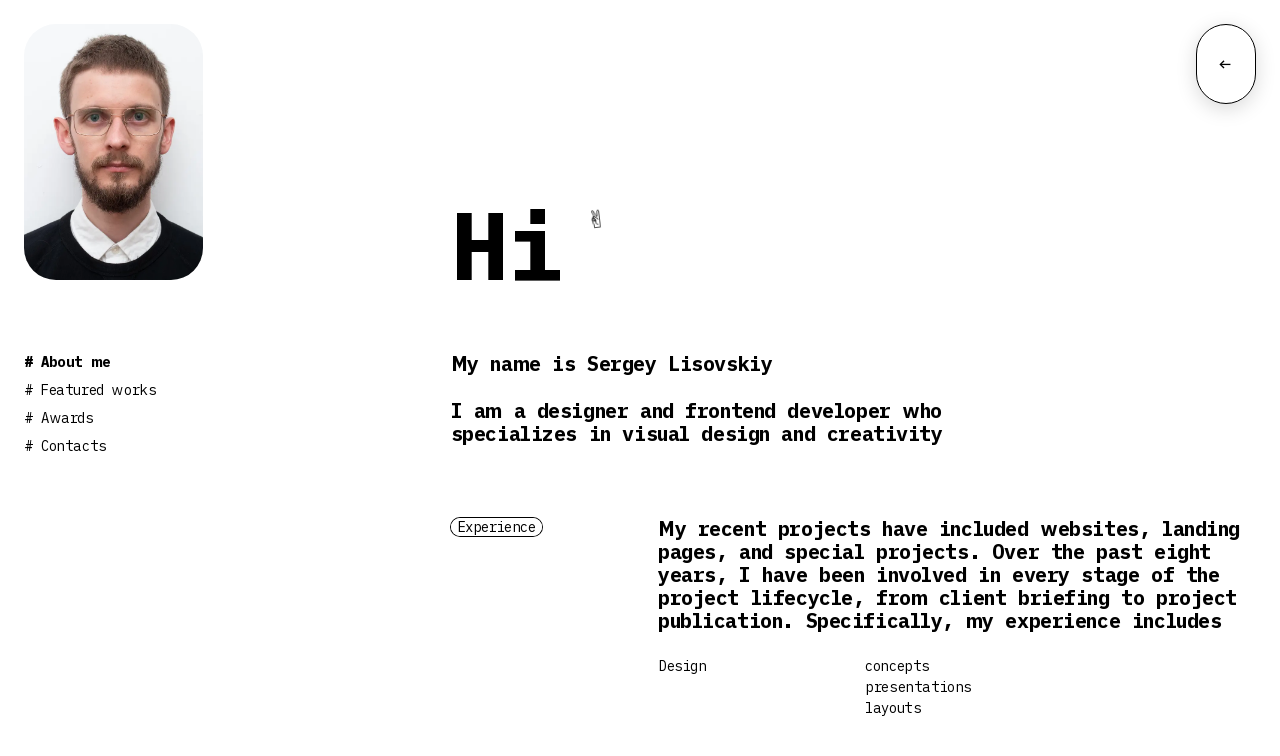

--- FILE ---
content_type: text/html; charset=utf-8
request_url: https://works.lsvs.cloud/about
body_size: 13642
content:
<!DOCTYPE html>
<html  lang="en">
<head><meta charset="utf-8">
<meta name="viewport" content="width=device-width, initial-scale=1">
<title>Sergey Lisovskiy Works</title>
<meta name="description" content="Digital Designer / Art-Director / Frontend Developer">
<meta name="keywords" content="design, art-direction, frontend, web, production, digital, graphic design">
<meta name="twitter:title" content="Sergey Lisovskiy Works">
<meta name="twitter:description" content="Digital Designer / Art-Director / Frontend Developer">
<meta name="twitter:image" content="https://works.lsvs.cloud/og.png">
<meta name="twitter:image:alt" content="Sergey Lisovskiy Works">
<meta name="twitter:card" content="summary_large_image">
<meta property="og:title" content="Sergey Lisovskiy Works">
<meta property="og:description" content="Digital Designer / Art-Director / Frontend Developer">
<meta property="og:image" content="https://works.lsvs.cloud/og.png">
<meta property="og:image:secure_url" content="https://works.lsvs.cloud/og.png">
<meta property="og:image:alt" content="Sergey Lisovskiy Works">
<meta property="og:image:width" content="1920">
<meta property="og:image:height" content="1080">
<link rel="icon" type="image/png" href="/favicon.png">
<script async defer src="https://beampipe.io/js/tracker.js" data-beampipe-domain="works.lsvs.cloud"></script>
<style>nav[data-v-6b99c535]{align-items:flex-start;display:flex;flex-direction:column;padding:var(--space-m) var(--space-m) calc(var(--space-m) - .5em) var(--space-m)}nav>a[data-v-6b99c535]{padding:.25em 0}@media (min-width:1000px){nav[data-v-6b99c535]{padding:44px var(--space-m)}.variable.active[data-v-6b99c535]{font-variation-settings:"wght" 700}}</style>
<style>.experience_item[data-v-6d09e00e]{grid-template-columns:repeat(3,1fr)}</style>
<style>ul[data-v-c50e9cfe]{list-style:none}.timeline_item[data-v-c50e9cfe]{grid-template-columns:repeat(3,1fr)}.clients[data-v-c50e9cfe]{grid-template-columns:repeat(2,1fr)}a[data-v-c50e9cfe]{display:block}@media (hover:hover){a[data-v-c50e9cfe]{font-variation-settings:"wght" 400}a[data-v-c50e9cfe]:hover{font-variation-settings:"wght" 700}}</style>
<style>.type[data-v-ccf0561d]{grid-column:span 3}.details[data-v-ccf0561d]{grid-template-columns:repeat(3,1fr)}@media (min-width:720px){.type[data-v-ccf0561d]{grid-column:span 1}}</style>
<style>.grey[data-v-ce59c546]{opacity:.33}.summary[data-v-ce59c546]{padding:4px 0}.project[data-v-ce59c546]{padding:0 0 8px}.award[data-v-ce59c546]{grid-template-columns:1fr;padding:4px 0 4px calc(33.3vw - var(--space-m)/3);position:relative}.award[data-v-ce59c546]:before{content:"✧";left:0;position:absolute;top:4px;transform:translateZ(0);z-index:-1}@media (hover:hover){.award[data-v-ce59c546]{font-variation-settings:"wght" 400}.award[data-v-ce59c546]:hover{font-variation-settings:"wght" 700}}@media (min-width:720px){.award[data-v-ce59c546]{gap:var(--space-m);grid-template-columns:repeat(3,1fr);padding:4px 0}.award[data-v-ce59c546]:before{content:none}}</style>
<style>hr[data-v-2808763a]{margin:var(--space-m) 0 24px 0}h1[data-v-2808763a]{display:flex;font-size:18vw;justify-content:flex-start;letter-spacing:-.03em;line-height:1}h1 .small[data-v-2808763a]{animation:hi-2808763a .75s ease-in-out infinite alternate;font-size:.3em;line-height:1.5;padding:0 1em}.photo[data-v-2808763a]{height:60vw;margin:var(--space-m);-o-object-fit:cover;object-fit:cover;width:calc(50vw - var(--space-m)*1.5)}.photo[data-v-2808763a] img{height:100%;-o-object-fit:cover;object-fit:cover;width:100%}.copy[data-v-2808763a]{margin-top:var(--space-m)}.nav[data-v-2808763a]{align-items:flex-end;display:flex;position:sticky;top:0}.anchor[data-v-2808763a]{bottom:0;left:0;position:absolute;top:calc(var(--space-m)*-1);width:2px;z-index:-1}@media (min-width:720px){hr[data-v-2808763a]{margin:var(--space-m) 0 48px 0}.copy[data-v-2808763a]{margin-top:120px}}@media (hover:hover){a.h1[data-v-2808763a]{font-variation-settings:"wght" 700;transition:font-variation-settings .3s ease}a.h1[data-v-2808763a]:hover{font-variation-settings:"wght" 500}}@media (min-width:1000px){h1[data-v-2808763a]{font-size:7.5vw;margin-bottom:-.13em;margin-top:-.87em}.content[data-v-2808763a]{padding:20vw 0 0}.photo[data-v-2808763a]{height:20vw;width:14vw}.nav[data-v-2808763a]{align-items:flex-start;flex-direction:column}}@keyframes hi-2808763a{0%{transform:scale(.92) rotate(7deg) translateZ(0)}to{transform:scale(1) rotate(-7deg) translateZ(0)}}</style>
<style>html{-webkit-tap-highlight-color:var(--color);scroll-behavior:smooth}*,:after,:before{border:0 solid;box-sizing:border-box;outline:none}blockquote,body,dd,dl,figcaption,figure,h1,h2,h3,h4,h5,h6,li,ol,p,ul{margin:0}body{-webkit-font-smoothing:antialiased;-moz-osx-font-smoothing:grayscale;-webkit-text-size-adjust:none;scroll-behavior:smooth;text-rendering:optimizeSpeed}ol,ul{list-style:none;padding:0}a:not([class]){-webkit-text-decoration-skip:ink;text-decoration-skip-ink:auto}img,video{color:transparent;display:block;width:100%}article>*+*{margin-top:1em}button,input,select,textarea{font:inherit}hr{background-color:var(--color-main);border:none;display:block;height:1px;margin:0;padding:0}@media (prefers-reduced-motion:reduce){*{animation-duration:.01ms!important;animation-iteration-count:1!important;scroll-behavior:auto!important;transition-duration:.01ms!important}}:root{--space-m:12px;--color-main:#000;--color-back:#fff}@media (min-width:720px){:root{--space-m:24px}}.grid{display:grid}.gap{gap:18px var(--space-m)}.gap-l{gap:48px}.gap-s{gap:12px var(--space-m)}.span_2{grid-column:span 2}.span_3{grid-column:span 3}.col_3{grid-template-columns:repeat(2,1fr)}.col_4{grid-template-columns:repeat(3,1fr)}@media (min-width:720px){.col_3{grid-template-columns:repeat(2,1fr)}.col_4{grid-template-columns:repeat(4,1fr)}.double{grid-column-end:span 2}.gap{gap:24px var(--space-m)}.gap-s{gap:12px var(--space-m)}}@media (min-width:1000px){.col_3{grid-template-columns:repeat(3,1fr)}.col_2-1{grid-template-columns:2fr 1fr}.col_2-1>:first-child{order:1}.col_1-2{grid-template-columns:1fr 2fr}.col_2{grid-template-columns:1fr 1fr}.gap-l{gap:72px}}@media (min-width:1640px){.col_3{grid-template-columns:repeat(4,1fr)}}.p_a{padding:var(--space-m)}.p_b{padding-bottom:var(--space-m)}.p_b_2x{padding-bottom:calc(var(--space-m)*2)}.p_x{padding-left:var(--space-m);padding-right:var(--space-m)}.m_a{margin:var(--space-m)}.m_y{margin-top:var(--space-m)}.m_b,.m_y{margin-bottom:var(--space-m)}.m_l{margin-left:var(--space-m)}.m_tl_-1{margin-left:-1px;margin-top:-1px}.m_br_-1{margin-bottom:-1px;margin-right:-1px}.h1,.h2,.h3,.h4,.h5,.h6,h1,h2,h3,h4,h5,h6{font-variation-settings:"wght" 700;font-weight:700;line-height:1.15em}.h1,h1{font-size:26px}.h2,h2{font-size:16px}.p,p{font-size:13px;font-variation-settings:"wght" 400;font-weight:400;line-height:1.5em}.h0{font-size:32vw;font-variation-settings:"wght" 700;font-weight:700;letter-spacing:-.05em;line-height:.85}@media (min-width:720px){.h1,h1{font-size:32px}.h2,h2{font-size:20px}.p,p{font-size:14px}.h0{font-size:16.5vw}}.border{border:1px solid var(--color-main)}.bg{background-color:var(--color-back)}.o_hidden{overflow:hidden}.sticky{position:sticky;top:var(--space-m)}.front{position:relative;z-index:2}.rounded{border-radius:18px;overflow:hidden;transform:translateZ(0)}@media (min-width:720px){.rounded{border-radius:32px}}.tag{background-color:var(--color-back);border-radius:200px;box-shadow:0 0 0 1px var(--color-main);padding:0 .5em}.page-enter-active,.page-leave-active{transition:opacity .3s}.page-enter,.page-leave-to{opacity:0}.preloader{position:relative}.preloader:before{background-color:var(--color-back);border-radius:200px;box-shadow:0 0 0 1px var(--color-main);content:"loading";left:50%;padding:0 5px;position:absolute;top:50%;transform:translate3d(-50%,-50%,0);z-index:-1}.cursor{display:none}@media (hover:hover){.variable{font-variation-settings:"wght" 400}.variable:hover{font-variation-settings:"wght" 700}.cursor{display:block;height:70px;left:0;opacity:0;pointer-events:none;position:fixed;top:0;transform-origin:top left;width:52px;z-index:13}.cursor .arrow,.cursor .hand{height:100%;left:0;position:absolute;top:0;transition:transform .15s ease;width:100%}.cursor .hand{transform:scale(0)}body:has(.pointer:hover) .cursor .hand,body:has(a:hover) .cursor .hand{transform:scale(1)}body:has(.pointer:hover) .cursor .arrow,body:has(a:hover) .cursor .arrow{transform:scale(0)}}.relative{position:relative}@font-face{font-display:swap;font-family:iA Writer Duo V;font-weight:400 700;src:url(/_nuxt/iAWriterDuoV.00dba4a1.ttf) format("truetype supports variations"),url(/_nuxt/iAWriterDuoV.00dba4a1.ttf) format("truetype-variations")}::-moz-selection{background-color:var(--color-main);color:var(--color-back)}::selection{background-color:var(--color-main);color:var(--color-back)}body{font-feature-settings:"ss03" 1;background-color:var(--color-back);color:var(--color-main);font-family:iA Writer Duo V,monospace;font-size:13px;letter-spacing:-.03em;line-height:1.5}a,body{cursor:none}a{color:inherit;text-decoration:none;transition:font-variation-settings .3s ease}@media (min-width:720px){body{font-size:14px}}</style>
<link rel="stylesheet" href="/_nuxt/VideoAsset.b8ae27ed.css">
<link rel="modulepreload" as="script" crossorigin href="/_nuxt/entry.ca10937b.js">
<link rel="modulepreload" as="script" crossorigin href="/_nuxt/about.3bcb8ace.js">
<link rel="modulepreload" as="script" crossorigin href="/_nuxt/nuxt-img.01d2376b.js">
<link rel="modulepreload" as="script" crossorigin href="/_nuxt/vue.f36acd1f.b5d7a24b.js">
<link rel="modulepreload" as="script" crossorigin href="/_nuxt/_plugin-vue_export-helper.c27b6911.js">
<link rel="modulepreload" as="script" crossorigin href="/_nuxt/VideoAsset.e20a0e2e.js">
<link rel="modulepreload" as="script" crossorigin href="/_nuxt/query.b05955e8.js">
<link rel="modulepreload" as="script" crossorigin href="/_nuxt/preview.72a48efa.js">
<script type="module" src="/_nuxt/entry.ca10937b.js" crossorigin></script>
<script id="unhead:payload" type="application/json">{"title":"Sergey Lisovskiy Works"}</script></head>
<body ><div id="__nuxt"><!--[--><div class="nuxt-loading-indicator" style="position:fixed;top:0;right:0;left:0;pointer-events:none;width:auto;height:3px;opacity:0;background:var(--color-main);background-size:Infinity% auto;transform:scaleX(0%);transform-origin:left;transition:transform 0.1s, height 0.4s, opacity 0.4s;z-index:999999;"></div><div><div class="cursor"><svg viewBox="0 0 41 69" fill="none" xmlns="http://www.w3.org/2000/svg" class="arrow"><path fill-rule="evenodd" clip-rule="evenodd" d="M1 2.19151L39.25 24.2752L37.75 26.8732L6.59808 8.88767L39.549 65.9604L36.951 67.4604L4 10.3877V46.3588H1V2.19151Z" fill="black"></path><path fill-rule="evenodd" clip-rule="evenodd" d="M0 0.459465L40.616 23.9091L38.116 28.2393L9.33013 11.6197L40.9151 66.3264L36.5849 68.8264L5 14.1197V47.3588H0V0.459465ZM4 10.3877L36.951 67.4604L39.549 65.9604L6.59808 8.88767L37.75 26.8732L39.25 24.2752L1 2.19152V46.3588H4V10.3877Z" fill="white"></path></svg><svg viewBox="0 0 53 70" fill="none" xmlns="http://www.w3.org/2000/svg" class="hand"><path fill-rule="evenodd" clip-rule="evenodd" d="M4.30973 0.529889C7.16411 -0.509021 10.3202 0.962709 11.3591 3.81709L19.9866 27.5209C20.5656 26.1798 21.6744 25.0708 23.1554 24.5318C25.3717 23.7251 27.77 24.4321 29.2178 26.1247C29.8176 24.8726 30.889 23.8453 32.2967 23.333C34.8745 22.3947 37.6983 23.5042 38.9866 25.8304C39.5682 25.1873 40.3108 24.6728 41.1823 24.3556C44.0367 23.3167 47.1928 24.7884 48.2317 27.6428L51.3099 36.1C52.1075 38.2914 51.4253 40.6606 49.7738 42.1131L51.4412 46.694C54.6523 55.5167 50.1034 65.272 41.2807 68.4831C32.6526 71.6235 23.1325 67.3421 19.7135 58.8999C19.3433 58.8147 18.9763 58.6896 18.6182 58.5226L4.51937 51.9482C1.7664 50.6644 0.575349 47.3921 1.85908 44.6391C3.14281 41.8861 6.4152 40.6951 9.16817 41.9788L14.4372 44.4358L1.02253 7.57931C-0.0163788 4.72493 1.45535 1.5688 4.30973 0.529889Z" fill="white"></path><path d="M7.77311 11.5073C6.47567 11.9796 5.04106 11.3106 4.56883 10.0132L3.71378 7.66394L8.41224 5.95384L9.26729 8.30307C9.73953 9.60051 9.07056 11.0351 7.77311 11.5073Z" fill="black"></path><path fill-rule="evenodd" clip-rule="evenodd" d="M4.30973 0.529873C7.16411 -0.509036 10.3202 0.962693 11.3591 3.81707L19.9866 27.5209C20.159 27.1216 20.3784 26.7429 20.6405 26.3937C21.2589 25.5699 22.1154 24.9103 23.1554 24.5318C25.022 23.8524 27.0176 24.2466 28.4658 25.3991C28.7371 25.615 28.9893 25.8576 29.2178 26.1247C29.3683 25.8104 29.5486 25.5103 29.7564 25.229C30.3766 24.3894 31.2423 23.7167 32.2967 23.333C34.5386 22.517 36.9667 23.2498 38.4089 24.985C38.6249 25.2449 38.8188 25.5273 38.9866 25.8304C39.2142 25.5787 39.4665 25.3467 39.7415 25.1385C40.1692 24.8148 40.6519 24.5486 41.1823 24.3556C44.0367 23.3167 47.1928 24.7884 48.2317 27.6428L51.3099 36.1C52.1075 38.2914 51.4253 40.6606 49.7738 42.1131L51.4412 46.694C54.6523 55.5166 50.1034 65.272 41.2807 68.4831C32.6526 71.6235 23.1325 67.3421 19.7135 58.8999C19.3433 58.8147 18.9763 58.6896 18.6182 58.5226L4.51937 51.9482C1.7664 50.6644 0.575349 47.392 1.85908 44.6391C3.14281 41.8861 6.4152 40.695 9.16817 41.9788L14.4372 44.4358L1.02253 7.57929C-0.0163788 4.72491 1.45535 1.56878 4.30973 0.529873ZM10.4195 4.15909L19.9074 30.2271L20.9047 27.9173C21.3792 26.8183 22.2856 25.9125 23.4974 25.4715C25.3093 24.812 27.2722 25.3886 28.4578 26.7747L29.4561 27.9417L30.1196 26.5567C30.611 25.531 31.4866 24.692 32.6387 24.2727C34.7469 23.5053 37.0582 24.4123 38.1118 26.3148L38.7897 27.5389L39.7283 26.5011C40.2032 25.976 40.8096 25.5554 41.5243 25.2953C43.8597 24.4453 46.442 25.6494 47.292 27.9848L50.3702 36.442C50.974 38.101 50.5416 39.8867 49.4002 41.0864L46.8239 34.0082L45.8842 34.3502L50.5015 47.036C53.5238 55.3397 49.2424 64.5212 40.9387 67.5434C32.8183 70.499 23.858 66.4695 20.6403 58.5245L20.445 58.0422L19.9379 57.9254C19.6355 57.8558 19.3351 57.7535 19.0408 57.6162L4.94199 51.0419C2.68956 49.9915 1.71506 47.3141 2.76539 45.0617C3.81571 42.8093 6.49312 41.8348 8.74556 42.8851L14.9209 45.7647L16.0714 48.9258L17.0111 48.5837L1.96222 7.23727C1.11221 4.90187 2.31635 2.31958 4.65175 1.46957C6.98715 0.619549 9.56944 1.82369 10.4195 4.15909Z" fill="black"></path></svg></div><div class="grid col_1-2" data-v-2808763a><div data-v-2808763a><div class="nav" data-v-2808763a><div class="photo rounded preloader" data-v-2808763a><img src="/_vercel/image?url=/about/photo.jpg&amp;w=1620&amp;q=75" onerror="this.setAttribute(&#39;data-error&#39;, 1)" alt="photo.jpg" data-nuxt-img sizes="(max-width: 1620px) 480px, 720px" srcset="/_vercel/image?url=/about/photo.jpg&amp;w=640&amp;q=75 480w, /_vercel/image?url=/about/photo.jpg&amp;w=1024&amp;q=75 720w, /_vercel/image?url=/about/photo.jpg&amp;w=1024&amp;q=75 960w, /_vercel/image?url=/about/photo.jpg&amp;w=1620&amp;q=75 1440w" data-v-2808763a></div><nav data-v-2808763a data-v-6b99c535> <!--[--><a class="variable" href="#about" data-v-6b99c535> # About me</a><a class="variable" href="#featured" data-v-6b99c535> # Featured works</a><a class="variable" href="#awards" data-v-6b99c535> # Awards</a><a class="variable" href="#contacts" data-v-6b99c535> # Contacts</a><!--]--></nav></div></div><div class="grid gap-l p_a" data-v-2808763a><a href="/" class="back" data-v-2808763a data-v-94e1ed47>Back</a><div class="grid gap-l content relative" data-v-2808763a><div class="anchor" id="about" data-v-2808763a></div><h1 class="relative" data-v-2808763a><span data-v-2808763a>Hi</span><span class="small" data-v-2808763a>✌️</span></h1><div class="grid gap col_4" data-v-2808763a><!--[--><p class="h2 span_3" data-v-2808763a>My name is Sergey Lisovskiy</p><p class="h2 span_3" data-v-2808763a>I am a designer and frontend developer who specializes in visual design and creativity</p><!--]--></div><div class="grid gap col_4" data-v-2808763a><h2 class="p sticky" data-v-2808763a><span class="tag sticky" data-v-2808763a>Experience</span></h2><div class="grid gap span_3" data-v-2808763a data-v-6d09e00e><div class="intro h2" data-v-6d09e00e>My recent projects have included websites, landing pages, and special projects. Over the past eight years, I have been involved in every stage of the project lifecycle, from client briefing to project publication. Specifically, my experience includes</div><!--[--><div class="grid gap experience_item" data-v-6d09e00e><div class="title" data-v-6d09e00e>Design</div><ul class="span_2" data-v-6d09e00e><!--[--><li data-v-6d09e00e>concepts</li><li data-v-6d09e00e>presentations</li><li data-v-6d09e00e>layouts</li><li data-v-6d09e00e>prototypes</li><li data-v-6d09e00e>motion graphics</li><li data-v-6d09e00e>templates</li><li data-v-6d09e00e>visuals</li><li data-v-6d09e00e>content design</li><li data-v-6d09e00e>guidelines</li><!--]--></ul></div><div class="grid gap experience_item" data-v-6d09e00e><div class="title" data-v-6d09e00e>Frontend</div><ul class="span_2" data-v-6d09e00e><!--[--><li data-v-6d09e00e>websites</li><li data-v-6d09e00e>design systems</li><li data-v-6d09e00e>components</li><li data-v-6d09e00e>layouts</li><li data-v-6d09e00e>SSR/SSG</li><li data-v-6d09e00e>headless CMS</li><li data-v-6d09e00e>animations</li><li data-v-6d09e00e>creative development</li><!--]--></ul></div><div class="grid gap experience_item" data-v-6d09e00e><div class="title" data-v-6d09e00e>Leadership</div><ul class="span_2" data-v-6d09e00e><!--[--><li data-v-6d09e00e>art direction</li><li data-v-6d09e00e>planning and execution</li><li data-v-6d09e00e>collaborating with stakeholders</li><li data-v-6d09e00e>working with creatives</li><li data-v-6d09e00e>(illustrators)</li><li data-v-6d09e00e>(motion designers)</li><li data-v-6d09e00e>(3D visualizers)</li><li data-v-6d09e00e>(photographers)</li><li data-v-6d09e00e>working with technical specialists</li><li data-v-6d09e00e>(backend developers)</li><li data-v-6d09e00e>(infrastructure specialists)</li><li data-v-6d09e00e>(analytics experts)</li><!--]--></ul></div><!--]--></div></div><div class="grid gap col_4" data-v-2808763a><h2 class="p sticky" data-v-2808763a><span class="tag sticky" data-v-2808763a>Tools</span></h2><div class="h2 span_3" data-v-2808763a>Figma, Adobe CC, Photoshop, Illustrator, After Effects, Readymag, HTML, CSS, JS/TS, Git, Static websites, SSR/SSG, Jamstack, Headless CMS, React &amp; Next.js, Vue &amp; Nuxt</div></div><div class="grid gap col_4" data-v-2808763a><h2 class="p sticky" data-v-2808763a><span class="tag sticky" data-v-2808763a>Timeline</span></h2><div class="grid gap span_3" data-v-2808763a data-v-c50e9cfe><!--[--><div class="grid gap timeline_item" data-v-c50e9cfe><div class="time" data-v-c50e9cfe>2019–2023</div><div class="grid gap-s span_2" data-v-c50e9cfe><div class="h2" data-v-c50e9cfe>Team Lead, Designer, Frontend Developer at Manychat</div><div data-v-c50e9cfe>(staff member)</div><!----></div></div><div class="grid gap timeline_item" data-v-c50e9cfe><div class="time" data-v-c50e9cfe>2017–2019</div><div class="grid gap-s span_2" data-v-c50e9cfe><div class="h2" data-v-c50e9cfe>Digital Designer on Freelance</div><!----><div class="grid gap clients" data-v-c50e9cfe><div data-v-c50e9cfe>Clients</div><ul data-v-c50e9cfe><!--[--><li data-v-c50e9cfe><a href="https://cpeople.ru" target="_blank" data-v-c50e9cfe>CreativePeople</a></li><li data-v-c50e9cfe><a href="https://taxi.yandex.ru" target="_blank" data-v-c50e9cfe>Yandex.Taxi</a></li><li data-v-c50e9cfe><a href="https://ony.ru" target="_blank" data-v-c50e9cfe>ONY</a></li><li data-v-c50e9cfe><a href="https://zero.ru" target="_blank" data-v-c50e9cfe>Zero</a></li><li data-v-c50e9cfe><a href="https://level.ru" target="_blank" data-v-c50e9cfe>Level Group</a></li><!--]--></ul></div></div></div><div class="grid gap timeline_item" data-v-c50e9cfe><div class="time" data-v-c50e9cfe>2013–2017</div><div class="grid gap-s span_2" data-v-c50e9cfe><div class="h2" data-v-c50e9cfe>Designer, from 2015 Art-Director at CreativePeople</div><div data-v-c50e9cfe>(staff member)</div><!----></div></div><div class="grid gap timeline_item" data-v-c50e9cfe><div class="time" data-v-c50e9cfe>2011—2013</div><div class="grid gap-s span_2" data-v-c50e9cfe><div class="h2" data-v-c50e9cfe>Designer on Freelance</div><!----><!----></div></div><div class="grid gap timeline_item" data-v-c50e9cfe><div class="time" data-v-c50e9cfe>2010—2011</div><div class="grid gap-s span_2" data-v-c50e9cfe><div class="h2" data-v-c50e9cfe>Designer at New Site</div><div data-v-c50e9cfe>(remotely)</div><!----></div></div><!--]--></div></div></div><div class="relative" data-v-2808763a><div class="anchor" id="featured" data-v-2808763a></div><h2 data-v-2808763a>Featured works</h2><hr data-v-2808763a><div class="grid gap-l" data-v-2808763a data-v-ccf0561d><!--[--><div class="grid gap" data-v-ccf0561d><div class="video notready rounded preloader" style="aspect-ratio:16/10;" data-v-ccf0561d data-v-1e129ba9><video playsinline loop poster="/mercury/00_poster.jpg" style="aspect-ratio:16/10;" data-v-1e129ba9><!----><source src="/mercury/1m.mp4" type="video/mp4" data-v-1e129ba9></video><div class="placeholder pointer" data-v-1e129ba9></div><div class="timeline pointer" data-v-1e129ba9><div class="progress" style="transform: scaleX(0)" data-v-1e129ba9></div></div></div><div class="grid col_4 gap" data-v-ccf0561d><div class="type" data-v-ccf0561d><span class="tag" data-v-ccf0561d>Promo</span></div><div class="grid gap span_3 details" data-v-ccf0561d><h3 class="span_3 h2" data-v-ccf0561d>Mercury Tower Gold of Moscow City</h3><div data-v-ccf0561d>My role</div><ul class="span_2" data-v-ccf0561d><!--[--><li data-v-ccf0561d>Web design conception</li><li data-v-ccf0561d>all templates design</li><li data-v-ccf0561d>video-presentation</li><li data-v-ccf0561d>interactive prototypes</li><li data-v-ccf0561d>content design</li><li data-v-ccf0561d>collaboration with frontend developers</li><!--]--></ul><div data-v-ccf0561d>Not my role</div><ul class="span_2" data-v-ccf0561d><!--[--><li data-v-ccf0561d>creative idea (Gold of Moscow city)</li><li data-v-ccf0561d>3d visualization</li><!--]--></ul></div></div></div><div class="grid gap" data-v-ccf0561d><div class="video notready rounded preloader" style="aspect-ratio:16/10;" data-v-ccf0561d data-v-1e129ba9><video playsinline loop poster="/s7neo/00_poster.jpg" style="aspect-ratio:16/10;" data-v-1e129ba9><!----><source src="/s7neo/00m.mp4" type="video/mp4" data-v-1e129ba9></video><div class="placeholder pointer" data-v-1e129ba9></div><div class="timeline pointer" data-v-1e129ba9><div class="progress" style="transform: scaleX(0)" data-v-1e129ba9></div></div></div><div class="grid col_4 gap" data-v-ccf0561d><div class="type" data-v-ccf0561d><span class="tag" data-v-ccf0561d>Promo</span></div><div class="grid gap span_3 details" data-v-ccf0561d><h3 class="span_3 h2" data-v-ccf0561d>S7 Airlines presents Airbus A320neo</h3><div data-v-ccf0561d>My role</div><ul class="span_2" data-v-ccf0561d><!--[--><li data-v-ccf0561d>Web design conception</li><li data-v-ccf0561d>all templates design</li><li data-v-ccf0561d>video-presentation</li><li data-v-ccf0561d>interactive prototypes</li><li data-v-ccf0561d>content design</li><li data-v-ccf0561d>collaboration with frontend developers</li><li data-v-ccf0561d>project case</li><!--]--></ul><div data-v-ccf0561d>Not my role</div><ul class="span_2" data-v-ccf0561d><!--[--><li data-v-ccf0561d>creative idea</li><li data-v-ccf0561d>3d visualization</li><li data-v-ccf0561d>collaboration with 3d visualizators</li><!--]--></ul></div></div></div><div class="grid gap" data-v-ccf0561d><div class="video notready rounded preloader" style="aspect-ratio:16/10;" data-v-ccf0561d data-v-1e129ba9><video playsinline loop poster="/akron/00_poster.jpg" style="aspect-ratio:16/10;" data-v-1e129ba9><!----><source src="/akron/00.mp4" type="video/mp4" data-v-1e129ba9></video><div class="placeholder pointer" data-v-1e129ba9></div><div class="timeline pointer" data-v-1e129ba9><div class="progress" style="transform: scaleX(0)" data-v-1e129ba9></div></div></div><div class="grid col_4 gap" data-v-ccf0561d><div class="type" data-v-ccf0561d><span class="tag" data-v-ccf0561d>Corporate</span></div><div class="grid gap span_3 details" data-v-ccf0561d><h3 class="span_3 h2" data-v-ccf0561d>Akron Independent Scrap Metal Stockist Holding</h3><div data-v-ccf0561d>My role</div><ul class="span_2" data-v-ccf0561d><!--[--><li data-v-ccf0561d>Web design conception</li><li data-v-ccf0561d>some templates design</li><li data-v-ccf0561d>video-presentation</li><li data-v-ccf0561d>collaboration with designers on inner pages, templates and icons</li><li data-v-ccf0561d>collaboration with frontend and backend developers</li><li data-v-ccf0561d>project case</li><!--]--></ul><div data-v-ccf0561d>Not my role</div><ul class="span_2" data-v-ccf0561d><!--[--><li data-v-ccf0561d>some inner pages templates design</li><li data-v-ccf0561d>icons design</li><!--]--></ul></div></div></div><div class="grid gap" data-v-ccf0561d><div class="video notready rounded preloader" style="aspect-ratio:16/10;" data-v-ccf0561d data-v-1e129ba9><video playsinline loop poster="/oko/00_poster.jpg" style="aspect-ratio:16/10;" data-v-1e129ba9><!----><source src="/oko/2.mp4" type="video/mp4" data-v-1e129ba9></video><div class="placeholder pointer" data-v-1e129ba9></div><div class="timeline pointer" data-v-1e129ba9><div class="progress" style="transform: scaleX(0)" data-v-1e129ba9></div></div></div><div class="grid col_4 gap" data-v-ccf0561d><div class="type" data-v-ccf0561d><span class="tag" data-v-ccf0561d>Promo</span></div><div class="grid gap span_3 details" data-v-ccf0561d><h3 class="span_3 h2" data-v-ccf0561d>OKO through the eyes of fist residents</h3><div data-v-ccf0561d>My role</div><ul class="span_2" data-v-ccf0561d><!--[--><li data-v-ccf0561d>Web design conception</li><li data-v-ccf0561d>templates design</li><li data-v-ccf0561d>interactive prototypes</li><li data-v-ccf0561d>collaboration with frontend developer</li><li data-v-ccf0561d>project case</li><!--]--></ul><div data-v-ccf0561d>Not my role</div><ul class="span_2" data-v-ccf0561d><!--[--><li data-v-ccf0561d>interviews video-production</li><!--]--></ul></div></div></div><div class="grid gap" data-v-ccf0561d><div class="video notready rounded preloader" style="aspect-ratio:16/10;" data-v-ccf0561d data-v-1e129ba9><video playsinline loop poster="/s7you/00_poster.jpg" style="aspect-ratio:16/10;" data-v-1e129ba9><!----><source src="/s7you/00.mp4" type="video/mp4" data-v-1e129ba9></video><div class="placeholder pointer" data-v-1e129ba9></div><div class="timeline pointer" data-v-1e129ba9><div class="progress" style="transform: scaleX(0)" data-v-1e129ba9></div></div></div><div class="grid col_4 gap" data-v-ccf0561d><div class="type" data-v-ccf0561d><span class="tag" data-v-ccf0561d>Special project</span></div><div class="grid gap span_3 details" data-v-ccf0561d><h3 class="span_3 h2" data-v-ccf0561d>S7 Airlines inspired by you</h3><div data-v-ccf0561d>My role</div><ul class="span_2" data-v-ccf0561d><!--[--><li data-v-ccf0561d>Web design conception</li><li data-v-ccf0561d>templates design</li><li data-v-ccf0561d>video-presentation</li><li data-v-ccf0561d>interactive prototypes</li><li data-v-ccf0561d>photo session art-direction</li><li data-v-ccf0561d>retouche art-direction</li><!--]--></ul><div data-v-ccf0561d>Not my role</div><ul class="span_2" data-v-ccf0561d><!--[--><li data-v-ccf0561d>creative idea</li><li data-v-ccf0561d>visual style</li><!--]--></ul></div></div></div><!--]--></div></div><div class="relative" data-v-2808763a><div class="anchor" id="awards" data-v-2808763a></div><h2 data-v-2808763a>Awards &amp; Recognitions</h2><hr data-v-2808763a><div class="grid gap-l" data-v-2808763a data-v-ce59c546><ul data-v-ce59c546><!--[--><li class="summary h2" data-v-ce59c546>Awwwards: <span class="grey" data-v-ce59c546>1 MOTV and 2 HM</span></li><li class="summary h2" data-v-ce59c546>Webby: <span class="grey" data-v-ce59c546>1 honoree</span></li><li class="summary h2" data-v-ce59c546>CSS Design Awards: <span class="grey" data-v-ce59c546>1 WOTD and 5 SK</span></li><li class="summary h2" data-v-ce59c546>Behance: <span class="grey" data-v-ce59c546>7 projects featured</span></li><li class="summary h2" data-v-ce59c546>Readymag: <span class="grey" data-v-ce59c546>featured twice</span></li><li class="summary h2" data-v-ce59c546>Golden Site: <span class="grey" data-v-ce59c546>17</span></li><li class="summary h2" data-v-ce59c546>Rating Runeta: <span class="grey" data-v-ce59c546>6</span></li><li class="summary h2" data-v-ce59c546>Tagline: <span class="grey" data-v-ce59c546>5</span></li><li class="summary h2" data-v-ce59c546>Silver Mercury: <span class="grey" data-v-ce59c546>1</span></li><li class="summary h2" data-v-ce59c546>G8: <span class="grey" data-v-ce59c546>1</span></li><!--]--></ul><!--[--><div class="grid col_4 gap" data-v-ce59c546><div class="sticky" data-v-ce59c546><span class="tag sticky" data-v-ce59c546>2023</span></div><div class="grid gap span_3" data-v-ce59c546><!--[--><div class="grid" data-v-ce59c546><h3 class="h2 project" data-v-ce59c546>Personal page freelance.lsvs.cloud</h3><!--[--><a class="grid award" href="https://minimal.gallery/sergey-lisovskiy/" target="_blank" data-v-ce59c546><div data-v-ce59c546>Minimal Gallery</div><div class="span_2" data-v-ce59c546>Featured</div></a><!--]--></div><!--]--></div></div><div class="grid col_4 gap" data-v-ce59c546><div class="sticky" data-v-ce59c546><span class="tag sticky" data-v-ce59c546>2022</span></div><div class="grid gap span_3" data-v-ce59c546><!--[--><div class="grid" data-v-ce59c546><h3 class="h2 project" data-v-ce59c546>Manychat Rebranding</h3><!--[--><a class="grid award" href="https://www.behance.net/gallery/156774329/Manychat" target="_blank" data-v-ce59c546><div data-v-ce59c546>Behance</div><div class="span_2" data-v-ce59c546>Featured in &quot;Best of Behance&quot;</div></a><!--]--></div><div class="grid" data-v-ce59c546><h3 class="h2 project" data-v-ce59c546>Instagram Summit 2022</h3><!--[--><a class="grid award" href="https://www.behance.net/gallery/141494925/Instagram-Summit-2022-by-Manychat" target="_blank" data-v-ce59c546><div data-v-ce59c546>Behance</div><div class="span_2" data-v-ce59c546>Featured in &quot;Best of Behance&quot;</div></a><a class="grid award" href="https://tympanus.net/codrops/2022/04/08/inspirational-websites-roundup-36/" target="_blank" data-v-ce59c546><div data-v-ce59c546>Tympanus</div><div class="span_2" data-v-ce59c546>Featured in &quot;Inspirational Websites Roundup #36&quot;</div></a><!--]--></div><!--]--></div></div><div class="grid col_4 gap" data-v-ce59c546><div class="sticky" data-v-ce59c546><span class="tag sticky" data-v-ce59c546>2021</span></div><div class="grid gap span_3" data-v-ce59c546><!--[--><div class="grid" data-v-ce59c546><h3 class="h2 project" data-v-ce59c546>9.8 agency</h3><!--[--><a class="grid award" href="https://minimal.gallery/9-8-agency/" target="_blank" data-v-ce59c546><div data-v-ce59c546>Minimal gallery</div><div class="span_2" data-v-ce59c546>Featured</div></a><a class="grid award" href="https://maxibestof.one/websites/37042-98-agency" target="_blank" data-v-ce59c546><div data-v-ce59c546>MaxiBestOf</div><div class="span_2" data-v-ce59c546>Featured</div></a><!--]--></div><div class="grid" data-v-ce59c546><h3 class="h2 project" data-v-ce59c546>Patternbrutal.ist</h3><!--[--><a class="grid award" href="https://frenchdesignindex.com/design-index-14480" target="_blank" data-v-ce59c546><div data-v-ce59c546>French Design Index</div><div class="span_2" data-v-ce59c546>Site of the day, Mar 23</div></a><a class="grid award" href="https://www.behance.net/gallery/47884571/PatternBrutalist-magazine" target="_blank" data-v-ce59c546><div data-v-ce59c546>Behance</div><div class="span_2" data-v-ce59c546>Featured in Illustration</div></a><!--]--></div><div class="grid" data-v-ce59c546><h3 class="h2 project" data-v-ce59c546>Burn The Tickets Game (Manychat)</h3><!--[--><a class="grid award" href="https://www.awwwards.com/sites/burn-the-tickets-game" target="_blank" data-v-ce59c546><div data-v-ce59c546>Awwwards</div><div class="span_2" data-v-ce59c546>Honorable mention, Jul 26</div></a><a class="grid award" href="https://www.awwwards.com/mobile-sites/burn-the-tickets-game" target="_blank" data-v-ce59c546><div data-v-ce59c546>Awwwards</div><div class="span_2" data-v-ce59c546>Mobile of the Week, Jul 28</div></a><a class="grid award" href="https://minimal.gallery/burn-the-tickets-game/" target="_blank" data-v-ce59c546><div data-v-ce59c546>Minimal Gallery</div><div class="span_2" data-v-ce59c546>Featured</div></a><a class="grid award" href="https://cyrillic.design/" target="_blank" data-v-ce59c546><div data-v-ce59c546>Cyrillic Design</div><div class="span_2" data-v-ce59c546>Featured</div></a><!--]--></div><!--]--></div></div><div class="grid col_4 gap" data-v-ce59c546><div class="sticky" data-v-ce59c546><span class="tag sticky" data-v-ce59c546>2019</span></div><div class="grid gap span_3" data-v-ce59c546><!--[--><div class="grid" data-v-ce59c546><h3 class="h2 project" data-v-ce59c546>S7 Airlines presents Airbus a320neo</h3><!--[--><a class="grid award" href="https://www.behance.net/gallery/72939257/S7-Airlines-presents-Airbus-A320neo" target="_blank" data-v-ce59c546><div data-v-ce59c546>Behance</div><div class="span_2" data-v-ce59c546>Featured in UI/UX</div></a><!--]--></div><div class="grid" data-v-ce59c546><h3 class="h2 project" data-v-ce59c546>Acron</h3><!--[--><a class="grid award" href="https://www.cssdesignawards.com/sites/acron/35074/" target="_blank" data-v-ce59c546><div data-v-ce59c546>CSS Design Awards</div><div class="span_2" data-v-ce59c546>Special Kudos</div></a><!--]--></div><!--]--></div></div><div class="grid col_4 gap" data-v-ce59c546><div class="sticky" data-v-ce59c546><span class="tag sticky" data-v-ce59c546>2018</span></div><div class="grid gap span_3" data-v-ce59c546><!--[--><div class="grid" data-v-ce59c546><h3 class="h2 project" data-v-ce59c546>Mercury Tower</h3><!--[--><a class="grid award" href="http://2018.goldensite.ru/results/" target="_blank" data-v-ce59c546><div data-v-ce59c546>Golden Site</div><div class="span_2" data-v-ce59c546>Residential or commercial property website, Gold</div></a><!--]--></div><div class="grid" data-v-ce59c546><h3 class="h2 project" data-v-ce59c546>Kioko Tea</h3><!--[--><a class="grid award" href="http://2018.goldensite.ru/results/" target="_blank" data-v-ce59c546><div data-v-ce59c546>Golden Site</div><div class="span_2" data-v-ce59c546>Retail store website, Gold</div></a><a class="grid award" href="http://2018.goldensite.ru/results/" target="_blank" data-v-ce59c546><div data-v-ce59c546>Golden Site</div><div class="span_2" data-v-ce59c546>FMCG manufacturer website, Gold</div></a><a class="grid award" href="https://tagline.ru/creativepeople/cases/corporate-website-for-kioko-tea-company/" target="_blank" data-v-ce59c546><div data-v-ce59c546>Tagline</div><div class="span_2" data-v-ce59c546>Best website of FMCG-brand, Silver</div></a><a class="grid award" href="https://tagline.ru/creativepeople/cases/corporate-website-for-kioko-tea-company/" target="_blank" data-v-ce59c546><div data-v-ce59c546>Tagline</div><div class="span_2" data-v-ce59c546>Winner in public vote</div></a><!--]--></div><div class="grid" data-v-ce59c546><h3 class="h2 project" data-v-ce59c546>Arcon</h3><!--[--><a class="grid award" href="http://awards.ratingruneta.ru/2018/winners/" target="_blank" data-v-ce59c546><div data-v-ce59c546>Rating Runeta</div><div class="span_2" data-v-ce59c546>Adaptive website, Gold</div></a><a class="grid award" href="https://2018.ggggggggfest.com/ru/works" target="_blank" data-v-ce59c546><div data-v-ce59c546>G8</div><div class="span_2" data-v-ce59c546>Mobile website, Winner</div></a><a class="grid award" href="http://2018.goldensite.ru/results/" target="_blank" data-v-ce59c546><div data-v-ce59c546>Golden Site</div><div class="span_2" data-v-ce59c546>Best website for business (b2b), Silver</div></a><a class="grid award" href="http://2018.goldensite.ru/results/" target="_blank" data-v-ce59c546><div data-v-ce59c546>Golden Site</div><div class="span_2" data-v-ce59c546>Development or construction company website, Silver</div></a><!--]--></div><div class="grid" data-v-ce59c546><h3 class="h2 project" data-v-ce59c546>Akron Holding</h3><!--[--><a class="grid award" href="http://awards.ratingruneta.ru/2018/winners/" target="_blank" data-v-ce59c546><div data-v-ce59c546>Rating Runeta</div><div class="span_2" data-v-ce59c546>Industry and equipment, Bronze</div></a><!--]--></div><div class="grid" data-v-ce59c546><h3 class="h2 project" data-v-ce59c546>S7 Airlines presents Airbus a320neo</h3><!--[--><a class="grid award" href="http://awards.ratingruneta.ru/2018/winners/" target="_blank" data-v-ce59c546><div data-v-ce59c546>Rating Runeta</div><div class="span_2" data-v-ce59c546>Promo-site, Gold</div></a><a class="grid award" href="https://silvermercury.ru/winners2018" target="_blank" data-v-ce59c546><div data-v-ce59c546>Silver Mercury</div><div class="span_2" data-v-ce59c546>Best website, Gold</div></a><!--]--></div><div class="grid" data-v-ce59c546><h3 class="h2 project" data-v-ce59c546>OKO Towers</h3><!--[--><a class="grid award" href="https://www.behance.net/gallery/62280243/OKO-Skyscraper-Moscow-City" target="_blank" data-v-ce59c546><div data-v-ce59c546>Behance</div><div class="span_2" data-v-ce59c546>Featured in UI/UX</div></a><!--]--></div><div class="grid" data-v-ce59c546><h3 class="h2 project" data-v-ce59c546>Patternbrutal.ist</h3><!--[--><a class="grid award" href="https://readymag.com/readymag/artprojects/" target="_blank" data-v-ce59c546><div data-v-ce59c546>Readymag</div><div class="span_2" data-v-ce59c546>Featured in &quot;7 art projects&quot;</div></a><!--]--></div><!--]--></div></div><div class="grid col_4 gap" data-v-ce59c546><div class="sticky" data-v-ce59c546><span class="tag sticky" data-v-ce59c546>2017</span></div><div class="grid gap span_3" data-v-ce59c546><!--[--><div class="grid" data-v-ce59c546><h3 class="h2 project" data-v-ce59c546>Progroup</h3><!--[--><a class="grid award" href="http://2017.goldensite.ru/results/" target="_blank" data-v-ce59c546><div data-v-ce59c546>Golden Site</div><div class="span_2" data-v-ce59c546>Best website in Ural Federal District</div></a><!--]--></div><div class="grid" data-v-ce59c546><h3 class="h2 project" data-v-ce59c546>Pavel Te personal website</h3><!--[--><a class="grid award" href="http://2017.goldensite.ru/results/" target="_blank" data-v-ce59c546><div data-v-ce59c546>Golden Site</div><div class="span_2" data-v-ce59c546>Best personal website, Silver</div></a><!--]--></div><div class="grid" data-v-ce59c546><h3 class="h2 project" data-v-ce59c546>S7 Airlines presents Airbus a320neo</h3><!--[--><a class="grid award" href="http://2017.goldensite.ru/results/" target="_blank" data-v-ce59c546><div data-v-ce59c546>Golden Site</div><div class="span_2" data-v-ce59c546>Transport, logistics and delivery website, Gold</div></a><a class="grid award" href="http://2017.goldensite.ru/results/" target="_blank" data-v-ce59c546><div data-v-ce59c546>Golden Site</div><div class="span_2" data-v-ce59c546>Promo-site of the event, concert, exhibition, conference, culture object, Silver</div></a><a class="grid award" href="https://tagline.ru/creativepeople/cases/presentation-of-the-first-airbus320neo-airplane-in-russia/" target="_blank" data-v-ce59c546><div data-v-ce59c546>Tagline</div><div class="span_2" data-v-ce59c546>Best Design, Bronze</div></a><a class="grid award" href="https://tagline.ru/creativepeople/cases/presentation-of-the-first-airbus320neo-airplane-in-russia/" target="_blank" data-v-ce59c546><div data-v-ce59c546>Tagline</div><div class="span_2" data-v-ce59c546>Best interactive solution / animation, Bronze</div></a><!--]--></div><div class="grid" data-v-ce59c546><h3 class="h2 project" data-v-ce59c546>Satis</h3><!--[--><a class="grid award" href="http://awards.ratingruneta.ru/2017/winners/" target="_blank" data-v-ce59c546><div data-v-ce59c546>Rating Runeta</div><div class="span_2" data-v-ce59c546>Information Technologies, Silver</div></a><!--]--></div><div class="grid" data-v-ce59c546><h3 class="h2 project" data-v-ce59c546>OKO Towers</h3><!--[--><a class="grid award" href="https://tagline.ru/creativepeople/cases/website-for-the--oko--skyscrapers/" target="_blank" data-v-ce59c546><div data-v-ce59c546>Tagline</div><div class="span_2" data-v-ce59c546>Perfect Execution (Craft), Bronze</div></a><a class="grid award" href="https://www.cssdesignawards.com/sites/oko/31924/" target="_blank" data-v-ce59c546><div data-v-ce59c546>CSS Design Awards</div><div class="span_2" data-v-ce59c546>Special Kudos</div></a><!--]--></div><div class="grid" data-v-ce59c546><h3 class="h2 project" data-v-ce59c546>Legis</h3><!--[--><a class="grid award" href="https://www.behance.net/gallery/49407865/Legis" target="_blank" data-v-ce59c546><div data-v-ce59c546>Behance</div><div class="span_2" data-v-ce59c546>Featured in UI/UX</div></a><!--]--></div><div class="grid" data-v-ce59c546><h3 class="h2 project" data-v-ce59c546>Patternbrutal.ist</h3><!--[--><a class="grid award" href="https://readymag.com/explore/" target="_blank" data-v-ce59c546><div data-v-ce59c546>Readymag</div><div class="span_2" data-v-ce59c546>Featured in Explore</div></a><a class="grid award" href="https://www.archdaily.com/806436/pattern-brutalist-an-illustrative-magazine" target="_blank" data-v-ce59c546><div data-v-ce59c546>ArchDaily</div><div class="span_2" data-v-ce59c546>Featured in Architecture News</div></a><!--]--></div><!--]--></div></div><div class="grid col_4 gap" data-v-ce59c546><div class="sticky" data-v-ce59c546><span class="tag sticky" data-v-ce59c546>2016</span></div><div class="grid gap span_3" data-v-ce59c546><!--[--><div class="grid" data-v-ce59c546><h3 class="h2 project" data-v-ce59c546>RD Construction</h3><!--[--><a class="grid award" href="https://www.webbyawards.com/winners/2016/websites/general-website/real-estate/rd-construction/" target="_blank" data-v-ce59c546><div data-v-ce59c546>Webby</div><div class="span_2" data-v-ce59c546>Websites → Real Estate, Honoree</div></a><!--]--></div><div class="grid" data-v-ce59c546><h3 class="h2 project" data-v-ce59c546>Legis</h3><!--[--><a class="grid award" href="http://2016.goldensite.ru/results/" target="_blank" data-v-ce59c546><div data-v-ce59c546>Golden Site</div><div class="span_2" data-v-ce59c546>Best website for business (b2b), Gold</div></a><a class="grid award" href="http://2016.goldensite.ru/results/" target="_blank" data-v-ce59c546><div data-v-ce59c546>Golden Site</div><div class="span_2" data-v-ce59c546>B2b-company website, Silver</div></a><!--]--></div><div class="grid" data-v-ce59c546><h3 class="h2 project" data-v-ce59c546>Vengo</h3><!--[--><a class="grid award" href="https://www.cssdesignawards.com/sites/vengo-group/28222/" target="_blank" data-v-ce59c546><div data-v-ce59c546>CSS Design Awards</div><div class="span_2" data-v-ce59c546>Special Kudos</div></a><a class="grid award" href="http://2016.goldensite.ru/results/" target="_blank" data-v-ce59c546><div data-v-ce59c546>Golden Site</div><div class="span_2" data-v-ce59c546>Industrial products dealer website, Silver</div></a><a class="grid award" href="http://awards.ratingruneta.ru/2016/winners/" target="_blank" data-v-ce59c546><div data-v-ce59c546>Rating Runeta</div><div class="span_2" data-v-ce59c546>Adaptive website, Bronze</div></a><!--]--></div><div class="grid" data-v-ce59c546><h3 class="h2 project" data-v-ce59c546>Satis</h3><!--[--><a class="grid award" href="http://2016.goldensite.ru/results/" target="_blank" data-v-ce59c546><div data-v-ce59c546>Golden Site</div><div class="span_2" data-v-ce59c546>Telecommunication company website (b2b), Bronze</div></a><a class="grid award" href="https://www.cssdesignawards.com/sites/satis-satellite-communications/29678/" target="_blank" data-v-ce59c546><div data-v-ce59c546>CSS Design Awards</div><div class="span_2" data-v-ce59c546>Special Kudos</div></a><!--]--></div><div class="grid" data-v-ce59c546><h3 class="h2 project" data-v-ce59c546>Iskra Park</h3><!--[--><a class="grid award" href="http://2016.goldensite.ru/results/" target="_blank" data-v-ce59c546><div data-v-ce59c546>Golden Site</div><div class="span_2" data-v-ce59c546>Residential or commercial property website, Gold</div></a><a class="grid award" href="http://awards.ratingruneta.ru/2016/winners/" target="_blank" data-v-ce59c546><div data-v-ce59c546>Rating Runeta</div><div class="span_2" data-v-ce59c546>Construction and real estate, Gold</div></a><!--]--></div><!--]--></div></div><div class="grid col_4 gap" data-v-ce59c546><div class="sticky" data-v-ce59c546><span class="tag sticky" data-v-ce59c546>2015</span></div><div class="grid gap span_3" data-v-ce59c546><!--[--><div class="grid" data-v-ce59c546><h3 class="h2 project" data-v-ce59c546>RD Construction</h3><!--[--><a class="grid award" href="https://www.awwwards.com/sites/rd-construction" target="_blank" data-v-ce59c546><div data-v-ce59c546>Awwwards</div><div class="span_2" data-v-ce59c546>Honorable Mention</div></a><a class="grid award" href="https://www.cssdesignawards.com/sites/rd-construction/26583/" target="_blank" data-v-ce59c546><div data-v-ce59c546>CSS Design Awards</div><div class="span_2" data-v-ce59c546>Website of the day</div></a><a class="grid award" href="http://2015.goldensite.ru/results/" target="_blank" data-v-ce59c546><div data-v-ce59c546>Golden Site</div><div class="span_2" data-v-ce59c546>Best website for business (b2b), Gold</div></a><a class="grid award" href="http://2015.goldensite.ru/results/" target="_blank" data-v-ce59c546><div data-v-ce59c546>Golden Site</div><div class="span_2" data-v-ce59c546>Development or construction company website, Bronze</div></a><!--]--></div><div class="grid" data-v-ce59c546><h3 class="h2 project" data-v-ce59c546>Avantel</h3><!--[--><a class="grid award" href="https://www.cssdesignawards.com/sites/avantel/27180/" target="_blank" data-v-ce59c546><div data-v-ce59c546>CSS Design Awards</div><div class="span_2" data-v-ce59c546>Special Kudos</div></a><!--]--></div><!--]--></div></div><div class="grid col_4 gap" data-v-ce59c546><div class="sticky" data-v-ce59c546><span class="tag sticky" data-v-ce59c546>2014</span></div><div class="grid gap span_3" data-v-ce59c546><!--[--><div class="grid" data-v-ce59c546><h3 class="h2 project" data-v-ce59c546>Kia Happiness</h3><!--[--><a class="grid award" href="http://2014.goldensite.ru/results/" target="_blank" data-v-ce59c546><div data-v-ce59c546>Golden Site</div><div class="span_2" data-v-ce59c546>Auto / moto website, Gold</div></a><!--]--></div><div class="grid" data-v-ce59c546><h3 class="h2 project" data-v-ce59c546>Bank Otkrytie Promo</h3><!--[--><a class="grid award" href="https://www.behance.net/gallery/18180291/Openbank" target="_blank" data-v-ce59c546><div data-v-ce59c546>Behance</div><div class="span_2" data-v-ce59c546>Featured in UI/UX</div></a><!--]--></div><!--]--></div></div><!--]--></div></div><div class="relative" data-v-2808763a><div class="anchor" id="contacts" data-v-2808763a></div><h2 data-v-2808763a>Contacts</h2><hr data-v-2808763a><div class="grid gap-s" data-v-2808763a><!--[--><div data-v-2808763a><a class="h1" href="https://linkedin.com/in/lsvs" target="_blank" data-v-2808763a>LinkedIn</a></div><div data-v-2808763a><a class="h1" href="https://facebook.com/lsvsj" target="_blank" data-v-2808763a>Facebook</a></div><div data-v-2808763a><a class="h1" href="https://behance.net/lsvs" target="_blank" data-v-2808763a>Behance</a></div><div data-v-2808763a><a class="h1" href="https://github.com/lsvs" target="_blank" data-v-2808763a>GitHub</a></div><div data-v-2808763a><a class="h1" href="mailto:lsvskj@gmail.com" target="_blank" data-v-2808763a>Email</a></div><!--]--></div></div><div class="copy" data-v-2808763a>© 2024</div></div></div></div><!--]--></div><script type="application/json" id="__NUXT_DATA__" data-ssr="true">[["Reactive",1],{"data":2,"state":474,"_errors":475,"serverRendered":7,"path":477,"prerenderedAt":478},{"about":3},{"_path":4,"_dir":5,"_draft":6,"_partial":7,"_locale":5,"title":8,"description":5,"intro":9,"experience":12,"tools":52,"timeline":68,"features":102,"awards":158,"contacts":448,"body":463,"_type":469,"_id":470,"_source":471,"_file":472,"_extension":473},"/_about","",false,true,"Hi",[10,11],"My name is Sergey Lisovskiy","I am a designer and frontend developer who specializes in visual design and creativity",{"intro":13,"items":14},"My recent projects have included websites, landing pages, and special projects. Over the past eight years, I have been involved in every stage of the project lifecycle, from client briefing to project publication. Specifically, my experience includes",[15,27,37],{"title":16,"description":17},"Design",[18,19,20,21,22,23,24,25,26],"concepts","presentations","layouts","prototypes","motion graphics","templates","visuals","content design","guidelines",{"title":28,"description":29},"Frontend",[30,31,32,20,33,34,35,36],"websites","design systems","components","SSR/SSG","headless CMS","animations","creative development",{"title":38,"description":39},"Leadership",[40,41,42,43,44,45,46,47,48,49,50,51],"art direction","planning and execution","collaborating with stakeholders","working with creatives","(illustrators)","(motion designers)","(3D visualizers)","(photographers)","working with technical specialists","(backend developers)","(infrastructure specialists)","(analytics experts)",[53,54,55,56,57,58,59,60,61,62,63,33,64,65,66,67],"Figma","Adobe CC","Photoshop","Illustrator","After Effects","Readymag","HTML","CSS","JS/TS","Git","Static websites","Jamstack","Headless CMS","React & Next.js","Vue & Nuxt",[69,73,92,95,98],{"time":70,"title":71,"subline":72},"2019–2023","Team Lead, Designer, Frontend Developer at Manychat","(staff member)",{"time":74,"title":75,"clients":76},"2017–2019","Digital Designer on Freelance",[77,80,83,86,89],{"name":78,"link":79},"CreativePeople","https://cpeople.ru",{"name":81,"link":82},"Yandex.Taxi","https://taxi.yandex.ru",{"name":84,"link":85},"ONY","https://ony.ru",{"name":87,"link":88},"Zero","https://zero.ru",{"name":90,"link":91},"Level Group","https://level.ru",{"time":93,"title":94,"subline":72},"2013–2017","Designer, from 2015 Art-Director at CreativePeople",{"time":96,"title":97},"2011—2013","Designer on Freelance",{"time":99,"title":100,"subline":101},"2010—2011","Designer at New Site","(remotely)",[103,118,127,139,148],{"title":104,"type":105,"mp4":106,"poster":107,"aspectRatio":108,"myrole":109,"notmyrole":115},"Mercury Tower Gold of Moscow City","Promo","/mercury/1m.mp4","/mercury/00_poster.jpg","16/10",[110,111,112,113,25,114],"Web design conception","all templates design","video-presentation","interactive prototypes","collaboration with frontend developers",[116,117],"creative idea (Gold of Moscow city)","3d visualization",{"title":119,"type":105,"mp4":120,"poster":121,"aspectRatio":108,"myrole":122,"notmyrole":124},"S7 Airlines presents Airbus A320neo","/s7neo/00m.mp4","/s7neo/00_poster.jpg",[110,111,112,113,25,114,123],"project case",[125,117,126],"creative idea","collaboration with 3d visualizators",{"title":128,"type":129,"mp4":130,"poster":131,"aspectRatio":108,"myrole":132,"notmyrole":136},"Akron Independent Scrap Metal Stockist Holding","Corporate","/akron/00.mp4","/akron/00_poster.jpg",[110,133,112,134,135,123],"some templates design","collaboration with designers on inner pages, templates and icons","collaboration with frontend and backend developers",[137,138],"some inner pages templates design","icons design",{"title":140,"type":105,"mp4":141,"poster":142,"aspectRatio":108,"myrole":143,"notmyrole":146},"OKO through the eyes of fist residents","/oko/2.mp4","/oko/00_poster.jpg",[110,144,113,145,123],"templates design","collaboration with frontend developer",[147],"interviews video-production",{"title":149,"type":150,"mp4":151,"poster":152,"aspectRatio":108,"myrole":153,"notmyrole":156},"S7 Airlines inspired by you","Special project","/s7you/00.mp4","/s7you/00_poster.jpg",[110,144,112,113,154,155],"photo session art-direction","retouche art-direction",[125,157],"visual style",{"summary":159,"years":188},[160,163,166,169,172,174,177,180,183,186],{"title":161,"value":162},"Awwwards","1 MOTV and 2 HM",{"title":164,"value":165},"Webby","1 honoree",{"title":167,"value":168},"CSS Design Awards","1 WOTD and 5 SK",{"title":170,"value":171},"Behance","7 projects featured",{"title":58,"value":173},"featured twice",{"title":175,"value":176},"Golden Site",17,{"title":178,"value":179},"Rating Runeta",6,{"title":181,"value":182},"Tagline",5,{"title":184,"value":185},"Silver Mercury",1,{"title":187,"value":185},"G8",[189,199,217,253,268,324,376,414,434],{"title":190,"projects":191},2023,[192],{"title":193,"features":194},"Personal page freelance.lsvs.cloud",[195],{"title":196,"link":197,"description":198},"Minimal Gallery","https://minimal.gallery/sergey-lisovskiy/","Featured",{"title":200,"projects":201},2022,[202,208],{"title":203,"features":204},"Manychat Rebranding",[205],{"title":170,"link":206,"description":207},"https://www.behance.net/gallery/156774329/Manychat","Featured in \"Best of Behance\"",{"title":209,"features":210},"Instagram Summit 2022",[211,213],{"title":170,"link":212,"description":207},"https://www.behance.net/gallery/141494925/Instagram-Summit-2022-by-Manychat",{"title":214,"link":215,"description":216},"Tympanus","https://tympanus.net/codrops/2022/04/08/inspirational-websites-roundup-36/","Featured in \"Inspirational Websites Roundup #36\"",{"title":218,"projects":219},2021,[220,229,239],{"title":221,"features":222},"9.8 agency",[223,226],{"title":224,"link":225,"description":198},"Minimal gallery","https://minimal.gallery/9-8-agency/",{"title":227,"link":228,"description":198},"MaxiBestOf","https://maxibestof.one/websites/37042-98-agency",{"title":230,"features":231},"Patternbrutal.ist",[232,236],{"title":233,"link":234,"description":235},"French Design Index","https://frenchdesignindex.com/design-index-14480","Site of the day, Mar 23",{"title":170,"link":237,"description":238},"https://www.behance.net/gallery/47884571/PatternBrutalist-magazine","Featured in Illustration",{"title":240,"features":241},"Burn The Tickets Game (Manychat)",[242,245,248,250],{"title":161,"link":243,"description":244},"https://www.awwwards.com/sites/burn-the-tickets-game","Honorable mention, Jul 26",{"title":161,"link":246,"description":247},"https://www.awwwards.com/mobile-sites/burn-the-tickets-game","Mobile of the Week, Jul 28",{"title":196,"link":249,"description":198},"https://minimal.gallery/burn-the-tickets-game/",{"title":251,"link":252,"description":198},"Cyrillic Design","https://cyrillic.design/",{"title":254,"projects":255},2019,[256,262],{"title":257,"features":258},"S7 Airlines presents Airbus a320neo",[259],{"title":170,"link":260,"description":261},"https://www.behance.net/gallery/72939257/S7-Airlines-presents-Airbus-A320neo","Featured in UI/UX",{"title":263,"features":264},"Acron",[265],{"title":167,"link":266,"description":267},"https://www.cssdesignawards.com/sites/acron/35074/","Special Kudos",{"title":269,"projects":270},2018,[271,277,289,302,307,314,319],{"title":272,"features":273},"Mercury Tower",[274],{"title":175,"link":275,"description":276},"http://2018.goldensite.ru/results/","Residential or commercial property website, Gold",{"title":278,"features":279},"Kioko Tea",[280,282,284,287],{"title":175,"link":275,"description":281},"Retail store website, Gold",{"title":175,"link":275,"description":283},"FMCG manufacturer website, Gold",{"title":181,"link":285,"description":286},"https://tagline.ru/creativepeople/cases/corporate-website-for-kioko-tea-company/","Best website of FMCG-brand, Silver",{"title":181,"link":285,"description":288},"Winner in public vote",{"title":290,"features":291},"Arcon",[292,295,298,300],{"title":178,"link":293,"description":294},"http://awards.ratingruneta.ru/2018/winners/","Adaptive website, Gold",{"title":187,"link":296,"description":297},"https://2018.ggggggggfest.com/ru/works","Mobile website, Winner",{"title":175,"link":275,"description":299},"Best website for business (b2b), Silver",{"title":175,"link":275,"description":301},"Development or construction company website, Silver",{"title":303,"features":304},"Akron Holding",[305],{"title":178,"link":293,"description":306},"Industry and equipment, Bronze",{"title":257,"features":308},[309,311],{"title":178,"link":293,"description":310},"Promo-site, Gold",{"title":184,"link":312,"description":313},"https://silvermercury.ru/winners2018","Best website, Gold",{"title":315,"features":316},"OKO Towers",[317],{"title":170,"link":318,"description":261},"https://www.behance.net/gallery/62280243/OKO-Skyscraper-Moscow-City",{"title":230,"features":320},[321],{"title":58,"link":322,"description":323},"https://readymag.com/readymag/artprojects/","Featured in \"7 art projects\"",{"title":325,"projects":326},2017,[327,333,338,349,355,362,367],{"title":328,"features":329},"Progroup",[330],{"title":175,"link":331,"description":332},"http://2017.goldensite.ru/results/","Best website in Ural Federal District",{"title":334,"features":335},"Pavel Te personal website",[336],{"title":175,"link":331,"description":337},"Best personal website, Silver",{"title":257,"features":339},[340,342,344,347],{"title":175,"link":331,"description":341},"Transport, logistics and delivery website, Gold",{"title":175,"link":331,"description":343},"Promo-site of the event, concert, exhibition, conference, culture object, Silver",{"title":181,"link":345,"description":346},"https://tagline.ru/creativepeople/cases/presentation-of-the-first-airbus320neo-airplane-in-russia/","Best Design, Bronze",{"title":181,"link":345,"description":348},"Best interactive solution / animation, Bronze",{"title":350,"features":351},"Satis",[352],{"title":178,"link":353,"description":354},"http://awards.ratingruneta.ru/2017/winners/","Information Technologies, Silver",{"title":315,"features":356},[357,360],{"title":181,"link":358,"description":359},"https://tagline.ru/creativepeople/cases/website-for-the--oko--skyscrapers/","Perfect Execution (Craft), Bronze",{"title":167,"link":361,"description":267},"https://www.cssdesignawards.com/sites/oko/31924/",{"title":363,"features":364},"Legis",[365],{"title":170,"link":366,"description":261},"https://www.behance.net/gallery/49407865/Legis",{"title":230,"features":368},[369,372],{"title":58,"link":370,"description":371},"https://readymag.com/explore/","Featured in Explore",{"title":373,"link":374,"description":375},"ArchDaily","https://www.archdaily.com/806436/pattern-brutalist-an-illustrative-magazine","Featured in Architecture News",{"title":377,"projects":378},2016,[379,385,392,402,408],{"title":380,"features":381},"RD Construction",[382],{"title":164,"link":383,"description":384},"https://www.webbyawards.com/winners/2016/websites/general-website/real-estate/rd-construction/","Websites → Real Estate, Honoree",{"title":363,"features":386},[387,390],{"title":175,"link":388,"description":389},"http://2016.goldensite.ru/results/","Best website for business (b2b), Gold",{"title":175,"link":388,"description":391},"B2b-company website, Silver",{"title":393,"features":394},"Vengo",[395,397,399],{"title":167,"link":396,"description":267},"https://www.cssdesignawards.com/sites/vengo-group/28222/",{"title":175,"link":388,"description":398},"Industrial products dealer website, Silver",{"title":178,"link":400,"description":401},"http://awards.ratingruneta.ru/2016/winners/","Adaptive website, Bronze",{"title":350,"features":403},[404,406],{"title":175,"link":388,"description":405},"Telecommunication company website (b2b), Bronze",{"title":167,"link":407,"description":267},"https://www.cssdesignawards.com/sites/satis-satellite-communications/29678/",{"title":409,"features":410},"Iskra Park",[411,412],{"title":175,"link":388,"description":276},{"title":178,"link":400,"description":413},"Construction and real estate, Gold",{"title":415,"projects":416},2015,[417,429],{"title":380,"features":418},[419,422,425,427],{"title":161,"link":420,"description":421},"https://www.awwwards.com/sites/rd-construction","Honorable Mention",{"title":167,"link":423,"description":424},"https://www.cssdesignawards.com/sites/rd-construction/26583/","Website of the day",{"title":175,"link":426,"description":389},"http://2015.goldensite.ru/results/",{"title":175,"link":426,"description":428},"Development or construction company website, Bronze",{"title":430,"features":431},"Avantel",[432],{"title":167,"link":433,"description":267},"https://www.cssdesignawards.com/sites/avantel/27180/",{"title":435,"projects":436},2014,[437,443],{"title":438,"features":439},"Kia Happiness",[440],{"title":175,"link":441,"description":442},"http://2014.goldensite.ru/results/","Auto / moto website, Gold",{"title":444,"features":445},"Bank Otkrytie Promo",[446],{"title":170,"link":447,"description":261},"https://www.behance.net/gallery/18180291/Openbank",[449,452,455,457,460],{"title":450,"link":451},"LinkedIn","https://linkedin.com/in/lsvs",{"title":453,"link":454},"Facebook","https://facebook.com/lsvsj",{"title":170,"link":456},"https://behance.net/lsvs",{"title":458,"link":459},"GitHub","https://github.com/lsvs",{"title":461,"link":462},"Email","mailto:lsvskj@gmail.com",{"type":464,"children":465,"toc":466},"root",[],{"title":5,"searchDepth":467,"depth":467,"links":468},2,[],"markdown","content:_about.md","content","_about.md","md",{},{"about":476},null,"/about",1717418913952]</script>
<script>window.__NUXT__={};window.__NUXT__.config={public:{baseUrl:"https://works.lsvs.cloud",mdc:{components:{prose:true,map:{p:"prose-p",a:"prose-a",blockquote:"prose-blockquote","code-inline":"prose-code-inline",code:"ProseCodeInline",em:"prose-em",h1:"prose-h1",h2:"prose-h2",h3:"prose-h3",h4:"prose-h4",h5:"prose-h5",h6:"prose-h6",hr:"prose-hr",img:"prose-img",ul:"prose-ul",ol:"prose-ol",li:"prose-li",strong:"prose-strong",table:"prose-table",thead:"prose-thead",tbody:"prose-tbody",td:"prose-td",th:"prose-th",tr:"prose-tr"}},headings:{anchorLinks:{h1:false,h2:true,h3:true,h4:true,h5:false,h6:false}}},content:{locales:[],defaultLocale:"",integrity:1717418903230,experimental:{stripQueryParameters:false,advanceQuery:false,clientDB:false},respectPathCase:false,api:{baseURL:"/api/_content"},navigation:{fields:[]},tags:{p:"prose-p",a:"prose-a",blockquote:"prose-blockquote","code-inline":"prose-code-inline",code:"ProseCodeInline",em:"prose-em",h1:"prose-h1",h2:"prose-h2",h3:"prose-h3",h4:"prose-h4",h5:"prose-h5",h6:"prose-h6",hr:"prose-hr",img:"prose-img",ul:"prose-ul",ol:"prose-ol",li:"prose-li",strong:"prose-strong",table:"prose-table",thead:"prose-thead",tbody:"prose-tbody",td:"prose-td",th:"prose-th",tr:"prose-tr"},highlight:false,wsUrl:"",documentDriven:false,host:"",trailingSlash:false,contentHead:true,anchorLinks:{depth:4,exclude:[1]}}},app:{baseURL:"/",buildAssetsDir:"/_nuxt/",cdnURL:""}}</script></body>
</html>

--- FILE ---
content_type: text/css; charset=utf-8
request_url: https://works.lsvs.cloud/_nuxt/VideoAsset.b8ae27ed.css
body_size: 638
content:
.back[data-v-94e1ed47]{background:var(--color-back);border:1px solid var(--color-main);border-radius:30px;box-shadow:0 5px 20px #00000026;color:transparent;font-variation-settings:"wght" 400;height:80px;overflow:hidden;position:fixed;right:var(--space-m);top:var(--space-m);transition:font-variation-settings .3s ease,box-shadow .3s ease,transform .1s ease;width:60px;z-index:3}.back[data-v-94e1ed47]:before{color:var(--color-main);content:"←";font-size:20px;left:50%;line-height:80px;margin:-40px -30px;position:absolute;text-align:center;top:50%;width:100%}.back[data-v-94e1ed47]:hover{box-shadow:0 10px 40px #00000026;font-variation-settings:"wght" 700}.back[data-v-94e1ed47]:active{transform:scale(.8)}.notready>*[data-v-1e129ba9]{display:none}.video[data-v-1e129ba9]{position:relative}.video[data-v-1e129ba9],.video video[data-v-1e129ba9]{-o-object-fit:cover;object-fit:cover}.video video[data-v-1e129ba9]{width:100%;z-index:-1}.placeholder[data-v-1e129ba9]{overflow:hidden}.placeholder[data-v-1e129ba9],.placeholder[data-v-1e129ba9]:before{bottom:0;left:0;position:absolute;right:0;top:0}.placeholder[data-v-1e129ba9]:before{background:var(--color-main);content:"";opacity:.2;transform:translateZ(0);transition:opacity .3s ease}.placeholder[data-v-1e129ba9]:after{-webkit-text-stroke:1px var(--color-back);animation:pulse-1e129ba9 .5s ease-in-out infinite alternate;color:var(--color-back);content:"play";font-size:25vw;left:50%;letter-spacing:-.1em;line-height:1em;padding-bottom:.2em;position:absolute;top:50%;transform:translate3d(-50%,-50%,0);transition:transform .3s ease,opacity .3s ease,font-variation-settings .3s ease,color .5s ease}@media (min-width:720px){.placeholder[data-v-1e129ba9]:after{font-size:15vw}}.timeline[data-v-1e129ba9]{bottom:var(--space-m);height:30px;left:var(--space-m);margin:-15px 0;opacity:0;position:absolute;right:var(--space-m);transition:opacity .3s ease}.timeline .progress[data-v-1e129ba9]{bottom:0;left:0;position:absolute;right:0;top:0;transform-origin:left}.timeline .progress[data-v-1e129ba9]:after,.timeline[data-v-1e129ba9]:after{background-color:var(--color-back);bottom:10px;content:"";left:0;position:absolute;right:0;top:10px;transition:opacity .3s ease,transform .3s ease}.timeline[data-v-1e129ba9]:after{transform:scaleY(.1)}.timeline .progress[data-v-1e129ba9]:after{transform:scaleY(.3)}.timeline[data-v-1e129ba9]:hover:after{opacity:.5;transform:scaleY(1)}.timeline:hover .progress[data-v-1e129ba9]:after{transform:scaleY(1)}.playing .placeholder[data-v-1e129ba9]:before{opacity:0}.playing .placeholder[data-v-1e129ba9]:after{opacity:0;transform:translate3d(-50%,-50%,0) scale(1.05)}.playing .timeline[data-v-1e129ba9]{opacity:1}@media (hover:hover){.video:hover .placeholder[data-v-1e129ba9]:before{opacity:.2}.video:hover .placeholder[data-v-1e129ba9]:after{color:#fff0}@supports (-webkit-text-stroke:1px var(--color-back )){{color:transparent}}.video:hover.playing .timeline[data-v-1e129ba9]{opacity:1}.playing .timeline[data-v-1e129ba9]{opacity:0}}@keyframes pulse-1e129ba9{0%{font-variation-settings:"wght" 400}to{font-variation-settings:"wght" 700}}


--- FILE ---
content_type: text/css; charset=utf-8
request_url: https://works.lsvs.cloud/_nuxt/about.911d846f.css
body_size: 576
content:
nav[data-v-6b99c535]{align-items:flex-start;display:flex;flex-direction:column;padding:var(--space-m) var(--space-m) calc(var(--space-m) - .5em) var(--space-m)}nav>a[data-v-6b99c535]{padding:.25em 0}@media (min-width:1000px){nav[data-v-6b99c535]{padding:44px var(--space-m)}.variable.active[data-v-6b99c535]{font-variation-settings:"wght" 700}}.experience_item[data-v-6d09e00e]{grid-template-columns:repeat(3,1fr)}ul[data-v-c50e9cfe]{list-style:none}.timeline_item[data-v-c50e9cfe]{grid-template-columns:repeat(3,1fr)}.clients[data-v-c50e9cfe]{grid-template-columns:repeat(2,1fr)}a[data-v-c50e9cfe]{display:block}@media (hover:hover){a[data-v-c50e9cfe]{font-variation-settings:"wght" 400}a[data-v-c50e9cfe]:hover{font-variation-settings:"wght" 700}}.type[data-v-ccf0561d]{grid-column:span 3}.details[data-v-ccf0561d]{grid-template-columns:repeat(3,1fr)}@media (min-width:720px){.type[data-v-ccf0561d]{grid-column:span 1}}.grey[data-v-ce59c546]{opacity:.33}.summary[data-v-ce59c546]{padding:4px 0}.project[data-v-ce59c546]{padding:0 0 8px}.award[data-v-ce59c546]{grid-template-columns:1fr;padding:4px 0 4px calc(33.3vw - var(--space-m)/3);position:relative}.award[data-v-ce59c546]:before{content:"✧";left:0;position:absolute;top:4px;transform:translateZ(0);z-index:-1}@media (hover:hover){.award[data-v-ce59c546]{font-variation-settings:"wght" 400}.award[data-v-ce59c546]:hover{font-variation-settings:"wght" 700}}@media (min-width:720px){.award[data-v-ce59c546]{gap:var(--space-m);grid-template-columns:repeat(3,1fr);padding:4px 0}.award[data-v-ce59c546]:before{content:none}}hr[data-v-2808763a]{margin:var(--space-m) 0 24px 0}h1[data-v-2808763a]{display:flex;font-size:18vw;justify-content:flex-start;letter-spacing:-.03em;line-height:1}h1 .small[data-v-2808763a]{animation:hi-2808763a .75s ease-in-out infinite alternate;font-size:.3em;line-height:1.5;padding:0 1em}.photo[data-v-2808763a]{height:60vw;margin:var(--space-m);-o-object-fit:cover;object-fit:cover;width:calc(50vw - var(--space-m)*1.5)}.photo[data-v-2808763a] img{height:100%;-o-object-fit:cover;object-fit:cover;width:100%}.copy[data-v-2808763a]{margin-top:var(--space-m)}.nav[data-v-2808763a]{align-items:flex-end;display:flex;position:sticky;top:0}.anchor[data-v-2808763a]{bottom:0;left:0;position:absolute;top:calc(var(--space-m)*-1);width:2px;z-index:-1}@media (min-width:720px){hr[data-v-2808763a]{margin:var(--space-m) 0 48px 0}.copy[data-v-2808763a]{margin-top:120px}}@media (hover:hover){a.h1[data-v-2808763a]{font-variation-settings:"wght" 700;transition:font-variation-settings .3s ease}a.h1[data-v-2808763a]:hover{font-variation-settings:"wght" 500}}@media (min-width:1000px){h1[data-v-2808763a]{font-size:7.5vw;margin-bottom:-.13em;margin-top:-.87em}.content[data-v-2808763a]{padding:20vw 0 0}.photo[data-v-2808763a]{height:20vw;width:14vw}.nav[data-v-2808763a]{align-items:flex-start;flex-direction:column}}@keyframes hi-2808763a{0%{transform:scale(.92) rotate(7deg) translateZ(0)}to{transform:scale(1) rotate(-7deg) translateZ(0)}}


--- FILE ---
content_type: text/css; charset=utf-8
request_url: https://works.lsvs.cloud/_nuxt/Footer.cfdb8488.css
body_size: 350
content:
.title[data-v-cc77a2b0]{align-items:flex-start;display:flex;justify-content:space-between;margin:var(--space-m) 0 .25em 0}h2[data-v-cc77a2b0]{font-size:13px;font-variation-settings:"wght" 400;font-weight:400;line-height:1.5em}.image[data-v-cc77a2b0]{height:0;overflow:hidden;padding-bottom:140%;position:relative}.image .hover[data-v-cc77a2b0],.image img[data-v-cc77a2b0]{display:block;height:100%;left:0;-o-object-fit:cover;object-fit:cover;position:absolute;top:0;width:100%}.image .hover[data-v-cc77a2b0]{opacity:0;visibility:hidden}.image[data-v-cc77a2b0] img{height:100%;-o-object-fit:cover;object-fit:cover;width:100%}@media (hover:hover){h2[data-v-cc77a2b0]{transition:font-variation-settings .3s ease}.hover_trigger .image[data-v-cc77a2b0]{transition:transform .2s ease}.hover_trigger .image .hover[data-v-cc77a2b0],.hover_trigger .image img[data-v-cc77a2b0]{transform:scale(1.05);transition:transform .5s ease,opacity .4s ease,visibility .4s ease}.hover_trigger:hover h2[data-v-cc77a2b0]{font-variation-settings:"wght" 500}.hover_trigger:hover .image .hover[data-v-cc77a2b0],.hover_trigger:hover .image img[data-v-cc77a2b0]{transform:scale(1)}.hover_trigger:hover .image .hover[data-v-cc77a2b0]{opacity:1;visibility:visible}.hover_trigger:active .image[data-v-cc77a2b0]{transform:scale(.9);transition:transform .2s ease}}@media (max-width:719px){.tag[data-v-cc77a2b0],p[data-v-cc77a2b0]{display:none}}@media (min-width:720px){h2[data-v-cc77a2b0]{font-size:20px;font-variation-settings:"wght" 700;font-weight:700;line-height:1.15em}}.fixed[data-v-f93c424a]{bottom:0;grid-template-columns:1fr 2fr;position:fixed}.fixed[data-v-f93c424a],.footer[data-v-f93c424a]{height:50vh;min-height:460px}.footer[data-v-f93c424a]{overflow:hidden;position:relative}.footer p[data-v-f93c424a]{margin-bottom:1em}.photo[data-v-f93c424a]{margin-bottom:20px;width:20vw}.copyright[data-v-f93c424a]{bottom:calc(var(--space-m)/2);left:0;overflow:hidden;position:absolute;right:0;text-align:center}@media (min-width:1000px){.fixed[data-v-f93c424a]{grid-template-columns:2fr 1fr 1fr}.photo[data-v-f93c424a]{position:absolute;right:var(--space-m);top:var(--space-m);width:140px}}


--- FILE ---
content_type: text/css; charset=utf-8
request_url: https://works.lsvs.cloud/_nuxt/index.cbd2e97e.css
body_size: 381
content:
.line[data-v-510630bc]{border-top:1px solid var(--color-main);display:grid;grid-template-columns:2fr 3fr 1fr;padding:10px 0}.line>div[data-v-510630bc]:nth-child(3){text-align:right}@media (hover:hover){.line[data-v-510630bc]{font-variation-settings:"wght" 400}.line[data-v-510630bc]:hover{font-variation-settings:"wght" 700}}@media (max-width:719px){.line[data-v-510630bc]{grid-template-columns:3fr 1fr}.line>div[data-v-510630bc]:nth-child(2){display:none}}.hover-mask[data-v-fd6f582a]{height:480px;left:-180px;overflow:hidden;pointer-events:none;position:fixed;top:-400px;transform:translate3d(45vw,30vh,0);width:360px;z-index:-10}.hover-image[data-v-fd6f582a]{left:-15%;pointer-events:none;width:130%}.hover-image[data-v-fd6f582a],.hover-image>img[data-v-fd6f582a]{height:100%;position:absolute;top:0}.hover-image>img[data-v-fd6f582a]{left:0;-o-object-fit:cover;object-fit:cover;opacity:0;transform:scale(1.1) translateZ(0);transition:opacity .25s ease,transform .75s cubic-bezier(.2,0,.2,1);width:100%}.intro[data-v-fd6f582a]{height:50vh;position:relative}.h0[data-v-fd6f582a]{left:50%;margin:0;padding-bottom:.2em;position:absolute;top:50%;transform:translate3d(-50%,-50%,0)}.top-left[data-v-fd6f582a]{top:var(--space-m)}.bottom-left[data-v-fd6f582a],.top-left[data-v-fd6f582a]{left:var(--space-m);position:absolute}.bottom-left[data-v-fd6f582a]{bottom:var(--space-m);color:transparent;overflow:hidden;transition:font-variation-settings .3s ease;width:100px}.bottom-left[data-v-fd6f582a]:after,.bottom-left[data-v-fd6f582a]:before{color:var(--color-main);left:0;position:absolute;top:0;transition:transform .3s ease}.bottom-left[data-v-fd6f582a]:before{content:"grid"}.bottom-left[data-v-fd6f582a]:after{content:"list";transform:translate3d(0,100%,0)}.bottom-left.list[data-v-fd6f582a]:before{transform:translate3d(0,-100%,0)}.bottom-left.list[data-v-fd6f582a]:after{transform:translateZ(0)}.top-right[data-v-fd6f582a]{position:absolute;right:var(--space-m);top:var(--space-m)}@media (hover:hover){.hover-image>.active[data-v-fd6f582a]{opacity:1;transform:scale(1) translateZ(0)}.bottom-left[data-v-fd6f582a],.top-left[data-v-fd6f582a]{font-variation-settings:"wght" 400}.bottom-left[data-v-fd6f582a]:hover,.top-left[data-v-fd6f582a]:hover{font-variation-settings:"wght" 700}}


--- FILE ---
content_type: application/javascript; charset=utf-8
request_url: https://works.lsvs.cloud/_nuxt/query.b05955e8.js
body_size: 6245
content:
import{Y as M,r as D,Z as K,U as N,$ as I,a0 as P,L as W,H as q,g as Q,a1 as J,T as V,a2 as G,l as S,B as Y,C as X,a3 as Z,W as tt}from"./entry.ca10937b.js";import{u as $}from"./preview.72a48efa.js";function xt(...s){var x;const n=typeof s[s.length-1]=="string"?s.pop():void 0;typeof s[0]!="string"&&s.unshift(n);let[r,e,t={}]=s;if(typeof r!="string")throw new TypeError("[nuxt] [asyncData] key must be a string.");if(typeof e!="function")throw new TypeError("[nuxt] [asyncData] handler must be a function.");const a=q(),i=()=>null,u=()=>a.isHydrating?a.payload.data[r]:a.static.data[r];t.server=t.server??!0,t.default=t.default??i,t.getCachedData=t.getCachedData??u,t.lazy=t.lazy??!1,t.immediate=t.immediate??!0,t.deep=t.deep??M.deep;const c=()=>![null,void 0].includes(t.getCachedData(r));if(!a._asyncData[r]||!t.immediate){(x=a.payload._errors)[r]??(x[r]=null);const d=t.deep?D:K;a._asyncData[r]={data:d(t.getCachedData(r)??t.default()),pending:D(!c()),error:N(a.payload._errors,r),status:D("idle")}}const o={...a._asyncData[r]};o.refresh=o.execute=(d={})=>{if(a._asyncDataPromises[r]){if(d.dedupe===!1)return a._asyncDataPromises[r];a._asyncDataPromises[r].cancelled=!0}if((d._initial||a.isHydrating&&d._initial!==!1)&&c())return Promise.resolve(t.getCachedData(r));o.pending.value=!0,o.status.value="pending";const m=new Promise((f,y)=>{try{f(e(a))}catch(v){y(v)}}).then(f=>{if(m.cancelled)return a._asyncDataPromises[r];let y=f;t.transform&&(y=t.transform(f)),t.pick&&(y=et(y,t.pick)),o.data.value=y,o.error.value=null,o.status.value="success"}).catch(f=>{if(m.cancelled)return a._asyncDataPromises[r];o.error.value=f,o.data.value=Q(t.default()),o.status.value="error"}).finally(()=>{m.cancelled||(o.pending.value=!1,a.payload.data[r]=o.data.value,o.error.value&&(a.payload._errors[r]=J(o.error.value)),delete a._asyncDataPromises[r])});return a._asyncDataPromises[r]=m,a._asyncDataPromises[r]};const h=()=>o.refresh({_initial:!0}),p=t.server!==!1&&a.payload.serverRendered;{const d=V();if(d&&!d._nuxtOnBeforeMountCbs){d._nuxtOnBeforeMountCbs=[];const f=d._nuxtOnBeforeMountCbs;d&&(I(()=>{f.forEach(y=>{y()}),f.splice(0,f.length)}),P(()=>f.splice(0,f.length)))}o.error.value||p&&a.isHydrating&&c()?(o.pending.value=!1,o.status.value=o.error.value?"error":"success"):d&&(a.payload.serverRendered&&a.isHydrating||t.lazy)&&t.immediate?d._nuxtOnBeforeMountCbs.push(h):t.immediate&&h(),t.watch&&W(t.watch,()=>o.refresh());const m=a.hook("app:data:refresh",async f=>{(!f||f.includes(r))&&await o.refresh()});d&&P(m)}const l=Promise.resolve(a._asyncDataPromises[r]).then(()=>o);return Object.assign(l,o),l}function et(s,n){const r={};for(const e of n)r[e]=s[e];return r}const k=Object.freeze({ignoreUnknown:!1,respectType:!1,respectFunctionNames:!1,respectFunctionProperties:!1,unorderedObjects:!0,unorderedArrays:!1,unorderedSets:!1,excludeKeys:void 0,excludeValues:void 0,replacer:void 0});function rt(s,n){n?n={...k,...n}:n=k;const r=L(n);return r.dispatch(s),r.toString()}const nt=Object.freeze(["prototype","__proto__","constructor"]);function L(s){let n="",r=new Map;const e=t=>{n+=t};return{toString(){return n},getContext(){return r},dispatch(t){return s.replacer&&(t=s.replacer(t)),this[t===null?"null":typeof t](t)},object(t){if(t&&typeof t.toJSON=="function")return this.object(t.toJSON());const a=Object.prototype.toString.call(t);let i="";const u=a.length;u<10?i="unknown:["+a+"]":i=a.slice(8,u-1),i=i.toLowerCase();let c=null;if((c=r.get(t))===void 0)r.set(t,r.size);else return this.dispatch("[CIRCULAR:"+c+"]");if(typeof Buffer<"u"&&Buffer.isBuffer&&Buffer.isBuffer(t))return e("buffer:"),e(t.toString("utf8"));if(i!=="object"&&i!=="function"&&i!=="asyncfunction")this[i]?this[i](t):s.ignoreUnknown||this.unkown(t,i);else{let o=Object.keys(t);s.unorderedObjects&&(o=o.sort());let h=[];s.respectType!==!1&&!O(t)&&(h=nt),s.excludeKeys&&(o=o.filter(l=>!s.excludeKeys(l)),h=h.filter(l=>!s.excludeKeys(l))),e("object:"+(o.length+h.length)+":");const p=l=>{this.dispatch(l),e(":"),s.excludeValues||this.dispatch(t[l]),e(",")};for(const l of o)p(l);for(const l of h)p(l)}},array(t,a){if(a=a===void 0?s.unorderedArrays!==!1:a,e("array:"+t.length+":"),!a||t.length<=1){for(const c of t)this.dispatch(c);return}const i=new Map,u=t.map(c=>{const o=L(s);o.dispatch(c);for(const[h,p]of o.getContext())i.set(h,p);return o.toString()});return r=i,u.sort(),this.array(u,!1)},date(t){return e("date:"+t.toJSON())},symbol(t){return e("symbol:"+t.toString())},unkown(t,a){if(e(a),!!t&&(e(":"),t&&typeof t.entries=="function"))return this.array(Array.from(t.entries()),!0)},error(t){return e("error:"+t.toString())},boolean(t){return e("bool:"+t)},string(t){e("string:"+t.length+":"),e(t)},function(t){e("fn:"),O(t)?this.dispatch("[native]"):this.dispatch(t.toString()),s.respectFunctionNames!==!1&&this.dispatch("function-name:"+String(t.name)),s.respectFunctionProperties&&this.object(t)},number(t){return e("number:"+t)},xml(t){return e("xml:"+t.toString())},null(){return e("Null")},undefined(){return e("Undefined")},regexp(t){return e("regex:"+t.toString())},uint8array(t){return e("uint8array:"),this.dispatch(Array.prototype.slice.call(t))},uint8clampedarray(t){return e("uint8clampedarray:"),this.dispatch(Array.prototype.slice.call(t))},int8array(t){return e("int8array:"),this.dispatch(Array.prototype.slice.call(t))},uint16array(t){return e("uint16array:"),this.dispatch(Array.prototype.slice.call(t))},int16array(t){return e("int16array:"),this.dispatch(Array.prototype.slice.call(t))},uint32array(t){return e("uint32array:"),this.dispatch(Array.prototype.slice.call(t))},int32array(t){return e("int32array:"),this.dispatch(Array.prototype.slice.call(t))},float32array(t){return e("float32array:"),this.dispatch(Array.prototype.slice.call(t))},float64array(t){return e("float64array:"),this.dispatch(Array.prototype.slice.call(t))},arraybuffer(t){return e("arraybuffer:"),this.dispatch(new Uint8Array(t))},url(t){return e("url:"+t.toString())},map(t){e("map:");const a=[...t];return this.array(a,s.unorderedSets!==!1)},set(t){e("set:");const a=[...t];return this.array(a,s.unorderedSets!==!1)},file(t){return e("file:"),this.dispatch([t.name,t.size,t.type,t.lastModfied])},blob(){if(s.ignoreUnknown)return e("[blob]");throw new Error(`Hashing Blob objects is currently not supported
Use "options.replacer" or "options.ignoreUnknown"
`)},domwindow(){return e("domwindow")},bigint(t){return e("bigint:"+t.toString())},process(){return e("process")},timer(){return e("timer")},pipe(){return e("pipe")},tcp(){return e("tcp")},udp(){return e("udp")},tty(){return e("tty")},statwatcher(){return e("statwatcher")},securecontext(){return e("securecontext")},connection(){return e("connection")},zlib(){return e("zlib")},context(){return e("context")},nodescript(){return e("nodescript")},httpparser(){return e("httpparser")},dataview(){return e("dataview")},signal(){return e("signal")},fsevent(){return e("fsevent")},tlswrap(){return e("tlswrap")}}}const j="[native code] }",st=j.length;function O(s){return typeof s!="function"?!1:Function.prototype.toString.call(s).slice(-st)===j}class w{constructor(n,r){n=this.words=n||[],this.sigBytes=r===void 0?n.length*4:r}toString(n){return(n||it).stringify(this)}concat(n){if(this.clamp(),this.sigBytes%4)for(let r=0;r<n.sigBytes;r++){const e=n.words[r>>>2]>>>24-r%4*8&255;this.words[this.sigBytes+r>>>2]|=e<<24-(this.sigBytes+r)%4*8}else for(let r=0;r<n.sigBytes;r+=4)this.words[this.sigBytes+r>>>2]=n.words[r>>>2];return this.sigBytes+=n.sigBytes,this}clamp(){this.words[this.sigBytes>>>2]&=4294967295<<32-this.sigBytes%4*8,this.words.length=Math.ceil(this.sigBytes/4)}clone(){return new w([...this.words])}}const it={stringify(s){const n=[];for(let r=0;r<s.sigBytes;r++){const e=s.words[r>>>2]>>>24-r%4*8&255;n.push((e>>>4).toString(16),(e&15).toString(16))}return n.join("")}},at={stringify(s){const n="ABCDEFGHIJKLMNOPQRSTUVWXYZabcdefghijklmnopqrstuvwxyz0123456789",r=[];for(let e=0;e<s.sigBytes;e+=3){const t=s.words[e>>>2]>>>24-e%4*8&255,a=s.words[e+1>>>2]>>>24-(e+1)%4*8&255,i=s.words[e+2>>>2]>>>24-(e+2)%4*8&255,u=t<<16|a<<8|i;for(let c=0;c<4&&e*8+c*6<s.sigBytes*8;c++)r.push(n.charAt(u>>>6*(3-c)&63))}return r.join("")}},ot={parse(s){const n=s.length,r=[];for(let e=0;e<n;e++)r[e>>>2]|=(s.charCodeAt(e)&255)<<24-e%4*8;return new w(r,n)}},ct={parse(s){return ot.parse(unescape(encodeURIComponent(s)))}};class ut{constructor(){this._data=new w,this._nDataBytes=0,this._minBufferSize=0,this.blockSize=512/32}reset(){this._data=new w,this._nDataBytes=0}_append(n){typeof n=="string"&&(n=ct.parse(n)),this._data.concat(n),this._nDataBytes+=n.sigBytes}_doProcessBlock(n,r){}_process(n){let r,e=this._data.sigBytes/(this.blockSize*4);n?e=Math.ceil(e):e=Math.max((e|0)-this._minBufferSize,0);const t=e*this.blockSize,a=Math.min(t*4,this._data.sigBytes);if(t){for(let i=0;i<t;i+=this.blockSize)this._doProcessBlock(this._data.words,i);r=this._data.words.splice(0,t),this._data.sigBytes-=a}return new w(r,a)}}class lt extends ut{update(n){return this._append(n),this._process(),this}finalize(n){n&&this._append(n)}}const A=[1779033703,-1150833019,1013904242,-1521486534,1359893119,-1694144372,528734635,1541459225],ft=[1116352408,1899447441,-1245643825,-373957723,961987163,1508970993,-1841331548,-1424204075,-670586216,310598401,607225278,1426881987,1925078388,-2132889090,-1680079193,-1046744716,-459576895,-272742522,264347078,604807628,770255983,1249150122,1555081692,1996064986,-1740746414,-1473132947,-1341970488,-1084653625,-958395405,-710438585,113926993,338241895,666307205,773529912,1294757372,1396182291,1695183700,1986661051,-2117940946,-1838011259,-1564481375,-1474664885,-1035236496,-949202525,-778901479,-694614492,-200395387,275423344,430227734,506948616,659060556,883997877,958139571,1322822218,1537002063,1747873779,1955562222,2024104815,-2067236844,-1933114872,-1866530822,-1538233109,-1090935817,-965641998],_=[];class ht extends lt{constructor(){super(...arguments),this._hash=new w([...A])}reset(){super.reset(),this._hash=new w([...A])}_doProcessBlock(n,r){const e=this._hash.words;let t=e[0],a=e[1],i=e[2],u=e[3],c=e[4],o=e[5],h=e[6],p=e[7];for(let l=0;l<64;l++){if(l<16)_[l]=n[r+l]|0;else{const b=_[l-15],U=(b<<25|b>>>7)^(b<<14|b>>>18)^b>>>3,B=_[l-2],H=(B<<15|B>>>17)^(B<<13|B>>>19)^B>>>10;_[l]=U+_[l-7]+H+_[l-16]}const x=c&o^~c&h,d=t&a^t&i^a&i,m=(t<<30|t>>>2)^(t<<19|t>>>13)^(t<<10|t>>>22),f=(c<<26|c>>>6)^(c<<21|c>>>11)^(c<<7|c>>>25),y=p+f+x+ft[l]+_[l],v=m+d;p=h,h=o,o=c,c=u+y|0,u=i,i=a,a=t,t=y+v|0}e[0]=e[0]+t|0,e[1]=e[1]+a|0,e[2]=e[2]+i|0,e[3]=e[3]+u|0,e[4]=e[4]+c|0,e[5]=e[5]+o|0,e[6]=e[6]+h|0,e[7]=e[7]+p|0}finalize(n){super.finalize(n);const r=this._nDataBytes*8,e=this._data.sigBytes*8;return this._data.words[e>>>5]|=128<<24-e%32,this._data.words[(e+64>>>9<<4)+14]=Math.floor(r/4294967296),this._data.words[(e+64>>>9<<4)+15]=r,this._data.sigBytes=this._data.words.length*4,this._process(),this._hash}}function dt(s){return new ht().finalize(s).toString(at)}function z(s,n={}){const r=typeof s=="string"?s:rt(s,n);return dt(r).slice(0,10)}const E=(s,n)=>n.split(".").reduce((r,e)=>r&&r[e],s),C=(s,n)=>Object.keys(s).filter(n).reduce((r,e)=>Object.assign(r,{[e]:s[e]}),{}),St=s=>n=>s&&s.length?C(n,r=>!s.includes(r)):n,vt=s=>n=>Array.isArray(n)?n.map(r=>s(r)):s(n),T=s=>{const n=[],r=[];for(const e of s)["$","_"].includes(e)?n.push(e):r.push(e);return{prefixes:n,properties:r}},Dt=(s=[])=>n=>{if(s.length===0||!n)return n;const{prefixes:r,properties:e}=T(s);return C(n,t=>!e.includes(t)&&!r.includes(t[0]))},Ct=(s=[])=>n=>{if(s.length===0||!n)return n;const{prefixes:r,properties:e}=T(s);return C(n,t=>e.includes(t)||r.includes(t[0]))},Pt=(s,n)=>{const r=new Intl.Collator(n.$locale,{numeric:n.$numeric,caseFirst:n.$caseFirst,sensitivity:n.$sensitivity}),e=Object.keys(n).filter(t=>!t.startsWith("$"));for(const t of e)s=s.sort((a,i)=>{const u=[E(a,t),E(i,t)].map(c=>{if(c!==null)return c instanceof Date?c.toISOString():c});return n[t]===-1&&u.reverse(),r.compare(u[0],u[1])});return s},kt=(s,n="Expected an array")=>{if(!Array.isArray(s))throw new TypeError(n)},g=s=>Array.isArray(s)?s:[void 0,null].includes(s)?[]:[s],pt=["sort","where","only","without"];function yt(s,n={}){const r={};for(const i of Object.keys(n.initialParams||{}))r[i]=pt.includes(i)?g(n.initialParams[i]):n.initialParams[i];const e=(i,u=c=>c)=>(...c)=>(r[i]=u(...c),a),t=i=>{var u;return n.legacy?i!=null&&i.surround?i.surround:i&&(i!=null&&i.dirConfig&&(i.result={_path:(u=i.dirConfig)==null?void 0:u._path,...i.result,_dir:i.dirConfig}),i!=null&&i._path||Array.isArray(i)||!Object.prototype.hasOwnProperty.call(i,"result")?i:i==null?void 0:i.result):i},a={params:()=>({...r,...r.where?{where:[...g(r.where)]}:{},...r.sort?{sort:[...g(r.sort)]}:{}}),only:e("only",g),without:e("without",g),where:e("where",i=>[...g(r.where),...g(i)]),sort:e("sort",i=>[...g(r.sort),...g(i)]),limit:e("limit",i=>parseInt(String(i),10)),skip:e("skip",i=>parseInt(String(i),10)),find:()=>s(a).then(t),findOne:()=>s(e("first")(!0)).then(t),count:()=>s(e("count")(!0)).then(t),locale:i=>a.where({_locale:i}),withSurround:e("surround",(i,u)=>({query:i,...u})),withDirConfig:()=>e("dirConfig")(!0)};return n.legacy&&(a.findSurround=(i,u)=>a.withSurround(i,u).find().then(t)),a}function F(s){return JSON.stringify(s,gt)}function gt(s,n){return n instanceof RegExp?`--REGEX ${n.toString()}`:n}const mt=s=>{let n=F(s);return n=typeof Buffer<"u"?Buffer.from(n).toString("base64"):btoa(n),n=n.replace(/\+/g,"-").replace(/\//g,"_").replace(/=/g,""),(n.match(/.{1,100}/g)||[]).join("/")},R=s=>G(s,S().public.content.api.baseURL),Ot=()=>{throw console.warn("useContent is only accessible when you are using `documentDriven` mode."),console.warn("Learn more by visiting: https://content.nuxt.com/document-driven"),new Error("useContent is only accessible when you are using `documentDriven` mode.")},wt=()=>{const{experimental:s}=S().public.content;return s.clientDB?!0:$().isEnabled()},_t=()=>async s=>{const{content:n}=S().public,r=s.params(),e=n.experimental.stripQueryParameters?R(`/query/${`${z(r)}.${n.integrity}`}/${mt(r)}.json`):R(`/query/${z(r)}.${n.integrity}.json`);if(wt())return(await tt(()=>import("./client-db.5c3e8504.js"),["./client-db.5c3e8504.js","./entry.ca10937b.js","./index.a6ef77ff.js","./preview.72a48efa.js"],import.meta.url).then(i=>i.useContentDatabase())).fetch(s);const t=await $fetch(e,{method:"GET",responseType:"json",params:n.experimental.stripQueryParameters?void 0:{_params:F(r),previewToken:$().getPreviewToken()}});if(typeof t=="string"&&t.startsWith("<!DOCTYPE html>"))throw new Error("Not found");return t};function At(s,...n){const{content:r}=S().public,e=yt(_t(),{initialParams:typeof s!="string"?s:{},legacy:!0});let t;typeof s=="string"&&(t=Y(X(s,...n)));const a=e.params;return e.params=()=>{var u,c,o;const i=a();return t&&(i.where=i.where||[],i.first&&(i.where||[]).length===0?i.where.push({_path:Z(t)}):i.where.push({_path:new RegExp(`^${t.replace(/[-[\]{}()*+.,^$\s/]/g,"\\$&")}`)})),(u=i.sort)!=null&&u.length||(i.sort=[{_file:1,$numeric:!0}]),r.locales.length&&((o=(c=i.where)==null?void 0:c.find(p=>p._locale))!=null&&o._locale||(i.where=i.where||[],i.where.push({_locale:r.defaultLocale}))),i},e}export{Ot as a,kt as b,g as c,Pt as d,mt as e,vt as f,E as g,z as h,Dt as i,F as j,Ct as k,yt as l,St as o,At as q,wt as s,xt as u,R as w};


--- FILE ---
content_type: application/javascript; charset=utf-8
request_url: https://works.lsvs.cloud/_nuxt/VideoAsset.e20a0e2e.js
body_size: 565
content:
import{o as u,b as g,y as x,j as k,_ as b,r as n,q as R,s as h,c as _,i as s,d as B,n as r,v as P}from"./entry.ca10937b.js";import{_ as p}from"./_plugin-vue_export-helper.c27b6911.js";const q={};function C(e,o){const l=b;return u(),g(l,{to:"/",class:"back"},{default:x(()=>[k("Back")]),_:1})}const j=p(q,[["render",C],["__scopeId","data-v-94e1ed47"]]);const w=["autoplay","muted","poster"],S=["src"],V=["src"],I={__name:"VideoAsset",props:{mp4:{type:String,required:!0},webm:{type:String,required:!1,default:void 0},poster:{type:String,required:!1,default:void 0},aspectRatio:{type:String,required:!1,default:void 0},options:{type:Object,required:!1,default(){return{autoplay:!0,muted:!0}}}},setup(e){const o=n(!1),l=n(0),d=n(void 0),i=n(!0),t=n(null),c=a=>{o.value=!a.target.paused},v=a=>{i.value=!1,c(a)},m=()=>{o.value?t.value.pause():t.value.play()},y=()=>{l.value=t.value.currentTime/t.value.duration},f=a=>{t.value.currentTime=a.offsetX/a.target.clientWidth*t.value.duration};return R(()=>{d.value=setInterval(()=>{y()},10)}),h(()=>{clearInterval(d.value)}),(a,N)=>(u(),_("div",{class:P(["video",{playing:o.value,notready:i.value}]),style:r({aspectRatio:e.aspectRatio})},[s("video",{ref_key:"videoRef",ref:t,playsinline:"",loop:"",autoplay:e.options.autoplay,muted:e.options.muted,poster:e.poster,onCanplay:c,onPlaying:c,onPause:c,onLoadedmetadata:v,style:r({aspectRatio:e.aspectRatio})},[e.webm?(u(),_("source",{key:0,src:e.webm,type:"video/webm"},null,8,S)):B("",!0),s("source",{src:e.mp4,type:"video/mp4"},null,8,V)],44,w),s("div",{class:"placeholder pointer",onClick:m}),s("div",{class:"timeline pointer",onClick:f},[s("div",{class:"progress",style:r(`transform: scaleX(${l.value})`)},null,4)])],6))}},z=p(I,[["__scopeId","data-v-1e129ba9"]]);export{z as _,j as a};


--- FILE ---
content_type: application/javascript; charset=utf-8
request_url: https://works.lsvs.cloud/_nuxt/about.3bcb8ace.js
body_size: 2233
content:
import{_ as T}from"./nuxt-img.01d2376b.js";import{_ as y}from"./_plugin-vue_export-helper.c27b6911.js";import{r as x,q as C,s as E,o as t,c as e,j as w,t as c,F as i,k as l,v as q,d as f,i as s,p as k,m as b,h as g,f as O,g as m,x as B}from"./entry.ca10937b.js";import{_ as V,a as R}from"./VideoAsset.e20a0e2e.js";import{u as D,q as M}from"./query.b05955e8.js";import"./vue.f36acd1f.b5d7a24b.js";import"./preview.72a48efa.js";const z=["href"],L={__name:"AnchorNav",props:{items:{type:Object,required:!0}},setup(n){const d=n,p=x(null),o=x(void 0),_=x(Object.keys(d.items).reduce((a,u)=>(a[u]={name:d.items[u],isActive:!1},a),{}));return C(()=>{o.value=setTimeout(()=>{const a={root:null,rootMargin:"-48% 0px -48% 0px",threshold:0},u=v=>{v.forEach(h=>{_.value[h.target.id].isActive=h.isIntersecting})};p.value=new IntersectionObserver(u,a),Object.keys(d.items).forEach(v=>{const h=document.querySelector(`#${v}`);h&&p.value.observe(h)})},500)}),E(()=>{var a;(a=p.value)==null||a.disconnect(),o.value&&clearTimeout(o.value)}),(a,u)=>(t(),e("nav",null,[w(c(_.value.value)+" ",1),(t(!0),e(i,null,l(_.value,(v,h)=>(t(),e("a",{class:q(["variable",{active:v.isActive}]),href:`#${h}`}," # "+c(v.name),11,z))),256))]))}},P=y(L,[["__scopeId","data-v-6b99c535"]]);const U={class:"grid gap"},Y={key:0,class:"intro h2"},G={class:"grid gap experience_item"},H={class:"title"},J={key:0,class:"span_2"},K={__name:"Experience",props:{intro:{type:String},items:{type:Array}},setup(n){return(d,p)=>(t(),e("div",U,[n.intro?(t(),e("div",Y,c(n.intro),1)):f("",!0),(t(!0),e(i,null,l(n.items,o=>(t(),e("div",G,[s("div",H,c(o.title),1),o.description?(t(),e("ul",J,[(t(!0),e(i,null,l(o.description,_=>(t(),e("li",null,c(_),1))),256))])):f("",!0)]))),256))]))}},Q=y(K,[["__scopeId","data-v-6d09e00e"]]);const W=n=>(k("data-v-c50e9cfe"),n=n(),b(),n),X={class:"grid gap"},Z={class:"grid gap timeline_item"},ss={class:"time"},ts={class:"grid gap-s span_2"},es={class:"h2"},os={key:0},ns={key:1,class:"grid gap clients"},cs=W(()=>s("div",null,"Clients",-1)),_s=["href"],as={__name:"Timeline",props:{timeline:{type:Array}},setup(n){return(d,p)=>(t(),e("div",X,[(t(!0),e(i,null,l(n.timeline,o=>(t(),e("div",Z,[s("div",ss,c(o.time),1),s("div",ts,[s("div",es,c(o.title),1),o.subline?(t(),e("div",os,c(o.subline),1)):f("",!0),o.clients?(t(),e("div",ns,[cs,s("ul",null,[(t(!0),e(i,null,l(o.clients,_=>(t(),e("li",{key:_.name},[s("a",{href:_.link,target:"_blank"},c(_.name),9,_s)]))),128))])])):f("",!0)])]))),256))]))}},is=y(as,[["__scopeId","data-v-c50e9cfe"]]);const A=n=>(k("data-v-ccf0561d"),n=n(),b(),n),ls={class:"grid gap-l"},rs={class:"grid gap"},ds={class:"grid col_4 gap"},us={class:"type"},ps={class:"tag"},hs={class:"grid gap span_3 details"},vs={class:"span_3 h2"},ms=A(()=>s("div",null,"My role",-1)),gs={class:"span_2"},ys=A(()=>s("div",null,"Not my role",-1)),$s={class:"span_2"},fs={__name:"Features",props:{features:{type:Array}},setup(n){return(d,p)=>{const o=V;return t(),e("div",ls,[(t(!0),e(i,null,l(n.features,_=>(t(),e("div",rs,[g(o,{mp4:_.mp4,poster:_.poster,aspectRatio:_.aspectRatio,options:{autoplay:!1,muted:!1},class:"rounded preloader"},null,8,["mp4","poster","aspectRatio"]),s("div",ds,[s("div",us,[s("span",ps,c(_.type),1)]),s("div",hs,[s("h3",vs,c(_.title),1),ms,s("ul",gs,[(t(!0),e(i,null,l(_.myrole,(a,u)=>(t(),e("li",{key:u},c(a),1))),128))]),ys,s("ul",$s,[(t(!0),e(i,null,l(_.notmyrole,(a,u)=>(t(),e("li",{key:u},c(a),1))),128))])])])]))),256))])}}},xs=y(fs,[["__scopeId","data-v-ccf0561d"]]);const ks={class:"grid gap-l"},bs={class:"summary h2"},ws={class:"grey"},As={class:"grid col_4 gap"},Is={class:"sticky"},js={class:"tag sticky"},Ns={class:"grid gap span_3"},Fs={class:"grid"},Ss={class:"h2 project"},Ts=["href"],Cs={class:"span_2"},Es={__name:"Awards",props:{awards:{type:Object}},setup(n){return(d,p)=>(t(),e("div",ks,[s("ul",null,[(t(!0),e(i,null,l(n.awards.summary,o=>(t(),e("li",bs,[w(c(o.title)+": ",1),s("span",ws,c(o.value),1)]))),256))]),(t(!0),e(i,null,l(n.awards.years,o=>(t(),e("div",As,[s("div",Is,[s("span",js,c(o.title),1)]),s("div",Ns,[(t(!0),e(i,null,l(o.projects,_=>(t(),e("div",Fs,[s("h3",Ss,c(_.title),1),(t(!0),e(i,null,l(_.features,a=>(t(),e("a",{class:"grid award",href:a.link,target:"_blank"},[s("div",null,c(a.title),1),s("div",Cs,c(a.description),1)],8,Ts))),256))]))),256))])]))),256))]))}},qs=y(Es,[["__scopeId","data-v-ce59c546"]]);const r=n=>(k("data-v-2808763a"),n=n(),b(),n),Os={class:"grid col_1-2"},Bs={class:"nav"},Vs={class:"photo rounded preloader"},Rs={class:"grid gap-l p_a"},Ds={class:"grid gap-l content relative"},Ms=r(()=>s("div",{class:"anchor",id:"about"},null,-1)),zs={class:"relative"},Ls=r(()=>s("span",{class:"small"},"✌️",-1)),Ps={class:"grid gap col_4"},Us={class:"grid gap col_4"},Ys=r(()=>s("h2",{class:"p sticky"},[s("span",{class:"tag sticky"},"Experience")],-1)),Gs={class:"grid gap col_4"},Hs=r(()=>s("h2",{class:"p sticky"},[s("span",{class:"tag sticky"},"Tools")],-1)),Js={class:"h2 span_3"},Ks={class:"grid gap col_4"},Qs=r(()=>s("h2",{class:"p sticky"},[s("span",{class:"tag sticky"},"Timeline")],-1)),Ws={class:"relative"},Xs=r(()=>s("div",{class:"anchor",id:"featured"},null,-1)),Zs=r(()=>s("h2",null,"Featured works",-1)),st=r(()=>s("hr",null,null,-1)),tt={class:"relative"},et=r(()=>s("div",{class:"anchor",id:"awards"},null,-1)),ot=r(()=>s("h2",null,"Awards & Recognitions",-1)),nt=r(()=>s("hr",null,null,-1)),ct={class:"relative"},_t=r(()=>s("div",{class:"anchor",id:"contacts"},null,-1)),at=r(()=>s("h2",null,"Contacts",-1)),it=r(()=>s("hr",null,null,-1)),lt={class:"grid gap-s"},rt=["href"],dt={class:"copy"},ut={__name:"about",async setup(n){let d,p;const{data:o}=([d,p]=O(()=>D("about",()=>M("_about").findOne())),d=await d,p(),d);return(_,a)=>{const u=T,v=P,h=R,I=Q,j=is,N=xs,F=qs;return t(),e("div",Os,[s("div",null,[s("div",Bs,[s("div",Vs,[g(u,{src:"/about/photo.jpg",sizes:"sm:480px xl:720px",quality:"75",alt:"photo.jpg"})]),g(v,{items:{about:"About me",featured:"Featured works",awards:"Awards",contacts:"Contacts"}})])]),s("div",Rs,[g(h),s("div",Ds,[Ms,s("h1",zs,[s("span",null,c(m(o).title),1),Ls]),s("div",Ps,[(t(!0),e(i,null,l(m(o).intro,($,S)=>(t(),e("p",{key:S,class:"h2 span_3"},c($),1))),128))]),s("div",Us,[Ys,g(I,B(m(o).experience,{class:"span_3"}),null,16)]),s("div",Gs,[Hs,s("div",Js,c(m(o).tools.join(", ")),1)]),s("div",Ks,[Qs,g(j,{timeline:m(o).timeline,class:"span_3"},null,8,["timeline"])])]),s("div",Ws,[Xs,Zs,st,g(N,{features:m(o).features},null,8,["features"])]),s("div",tt,[et,ot,nt,g(F,{awards:m(o).awards},null,8,["awards"])]),s("div",ct,[_t,at,it,s("div",lt,[(t(!0),e(i,null,l(m(o).contacts,$=>(t(),e("div",null,[s("a",{class:"h1",href:$.link,target:"_blank"},c($.title),9,rt)]))),256))])]),s("div",dt,"© "+c(new Date().getFullYear()),1)])])}}},ft=y(ut,[["__scopeId","data-v-2808763a"]]);export{ft as default};


--- FILE ---
content_type: application/javascript; charset=utf-8
request_url: https://works.lsvs.cloud/_nuxt/Footer.95c9f1bf.js
body_size: 870
content:
import{_ as u}from"./nuxt-img.01d2376b.js";import{r as f,o as s,b as d,y as v,i as t,h as l,c as h,d as _,t as a,v as w,_ as p,j as x,p as g,m as b}from"./entry.ca10937b.js";import{_ as m}from"./_plugin-vue_export-helper.c27b6911.js";const $={class:"image rounded preloader"},I=["src"],N={class:"title gap"},j={class:"tag"},C={__name:"ProjectCard",props:{work:{type:Object,required:!0}},setup(e){const o=f(null),r=async()=>{if(o.value){o.value.currentTime=0;try{await o.value.play()}catch{console.warn("Can't play video, please restart your browser")}}},n=()=>{o.value&&o.value.pause()};return(y,T)=>{const i=u,k=p;return s(),d(k,{to:`${e.work._path}`,class:w(["border m_tl_-1 bg hover_trigger",{double:e.work.double}])},{default:v(()=>[t("div",{class:"p_a",onMouseenter:r,onMouseleave:n},[t("div",$,[l(i,{src:`${e.work._path}/${e.work.cover}`,sizes:"sm:360px xl:720px",quality:"75",class:"rounded",alt:e.work.cover},null,8,["src","alt"]),e.work.hover&&e.work.hover.type==="video"?(s(),h("video",{key:0,ref_key:"videoRef",ref:o,playsinline:"",loop:"",muted:"",class:"hover"},[t("source",{src:`${e.work._path}/${e.work.hover.src}`,type:"video/mp4"},null,8,I)],512)):_("",!0),e.work.hover&&e.work.hover.type==="picture"?(s(),d(i,{key:1,src:`${e.work._path}/${e.work.hover.src}`,sizes:"sm:360px xl:720px",quality:"75",class:"rounded hover",alt:e.work.hover.src},null,8,["src","alt"])):_("",!0)]),t("div",N,[t("h2",null,a(e.work.title),1),t("span",j,a(e.work.year),1)]),t("p",null,a(e.work.type),1)],32)]),_:1},8,["to","class"])}}},A=m(C,[["__scopeId","data-v-cc77a2b0"]]);const S={},c=e=>(g("data-v-f93c424a"),e=e(),b(),e),q={class:"footer"},z={class:"grid fixed"},B=c(()=>t("h2",{class:"p p_a"},"Info:",-1)),L={class:"info p_a"},V={class:"photo rounded preloader"},M=c(()=>t("p",null," My name is Sergey Lisovskiy. I'm a digital designer, art director & frontend developer with strong focus on visual design & creative. ",-1)),D=c(()=>t("span",{class:"tag"},"→",-1)),F=c(()=>t("p",null,"No war",-1)),P={class:"h0 copyright"};function R(e,o){const r=u,n=p;return s(),h("div",q,[t("div",z,[B,t("div",L,[t("div",V,[l(r,{src:"/about/photo.jpg",sizes:"sm:480px xl:720px",quality:"75",alt:"photo.jpg"})]),M,t("p",null,[l(n,{to:"/about",class:"variable"},{default:v(()=>[x(" Learn more "),D]),_:1})]),F]),t("div",P,"©"+a(new Date().getFullYear()),1)])])}const G=m(S,[["render",R],["__scopeId","data-v-f93c424a"]]);export{A as _,G as a};


--- FILE ---
content_type: application/javascript; charset=utf-8
request_url: https://works.lsvs.cloud/_nuxt/preview.72a48efa.js
body_size: 1084
content:
import{r as w,a8 as m,a9 as y,M as g,L as h,a7 as v,e as f}from"./entry.ca10937b.js";const p=/^[\u0009\u0020-\u007E\u0080-\u00FF]+$/;function k(e,r){if(typeof e!="string")throw new TypeError("argument str must be a string");const o={},a=(r||{}).decode||T;let s=0;for(;s<e.length;){const i=e.indexOf("=",s);if(i===-1)break;let n=e.indexOf(";",s);if(n===-1)n=e.length;else if(n<i){s=e.lastIndexOf(";",i-1)+1;continue}const c=e.slice(s,i).trim();if(o[c]===void 0){let u=e.slice(i+1,n).trim();u.codePointAt(0)===34&&(u=u.slice(1,-1)),o[c]=x(u,a)}s=n+1}return o}function l(e,r,o){const t=o||{},a=t.encode||b;if(typeof a!="function")throw new TypeError("option encode is invalid");if(!p.test(e))throw new TypeError("argument name is invalid");const s=a(r);if(s&&!p.test(s))throw new TypeError("argument val is invalid");let i=e+"="+s;if(t.maxAge!==void 0&&t.maxAge!==null){const n=t.maxAge-0;if(Number.isNaN(n)||!Number.isFinite(n))throw new TypeError("option maxAge is invalid");i+="; Max-Age="+Math.floor(n)}if(t.domain){if(!p.test(t.domain))throw new TypeError("option domain is invalid");i+="; Domain="+t.domain}if(t.path){if(!p.test(t.path))throw new TypeError("option path is invalid");i+="; Path="+t.path}if(t.expires){if(!S(t.expires)||Number.isNaN(t.expires.valueOf()))throw new TypeError("option expires is invalid");i+="; Expires="+t.expires.toUTCString()}if(t.httpOnly&&(i+="; HttpOnly"),t.secure&&(i+="; Secure"),t.priority)switch(typeof t.priority=="string"?t.priority.toLowerCase():t.priority){case"low":i+="; Priority=Low";break;case"medium":i+="; Priority=Medium";break;case"high":i+="; Priority=High";break;default:throw new TypeError("option priority is invalid")}if(t.sameSite)switch(typeof t.sameSite=="string"?t.sameSite.toLowerCase():t.sameSite){case!0:i+="; SameSite=Strict";break;case"lax":i+="; SameSite=Lax";break;case"strict":i+="; SameSite=Strict";break;case"none":i+="; SameSite=None";break;default:throw new TypeError("option sameSite is invalid")}return i}function S(e){return Object.prototype.toString.call(e)==="[object Date]"||e instanceof Date}function x(e,r){try{return r(e)}catch{return e}}function T(e){return e.includes("%")?decodeURIComponent(e):e}function b(e){return encodeURIComponent(e)}const C={path:"/",watch:!0,decode:e=>v(decodeURIComponent(e)),encode:e=>encodeURIComponent(typeof e=="string"?e:JSON.stringify(e))};function d(e,r){var s;const o={...C,...r},t=E(o)||{},a=w(t[e]??((s=o.default)==null?void 0:s.call(o)));{const i=typeof BroadcastChannel>"u"?null:new BroadcastChannel(`nuxt:cookies:${e}`),n=()=>{I(e,a.value,o),i==null||i.postMessage(o.encode(a.value))};let c=!1;m()&&y(()=>{c=!0,n(),i==null||i.close()}),i&&(i.onmessage=u=>{c=!0,a.value=o.decode(u.data),g(()=>{c=!1})}),o.watch?h(a,()=>{c||n()},{deep:o.watch!=="shallow"}):n()}return a}function E(e={}){return k(document.cookie,e)}function P(e,r,o={}){return r==null?l(e,r,{...o,maxAge:-1}):l(e,r,o)}function I(e,r,o={}){document.cookie=P(e,r,o)}const N=()=>({isEnabled:()=>{const t=f().query;return Object.prototype.hasOwnProperty.call(t,"preview")&&!t.preview?!1:!!(t.preview||d("previewToken").value||sessionStorage.getItem("previewToken"))},getPreviewToken:()=>d("previewToken").value||sessionStorage.getItem("previewToken")||void 0,setPreviewToken:t=>{d("previewToken").value=t,f().query.preview=t||"",t?sessionStorage.setItem("previewToken",t):sessionStorage.removeItem("previewToken"),window.location.reload()}});export{N as u};


--- FILE ---
content_type: application/javascript; charset=utf-8
request_url: https://works.lsvs.cloud/_nuxt/index.8b508b3b.js
body_size: 1056
content:
import{o,c as l,h as k,y as $,i as t,t as m,_ as L,r as u,f as z,q as F,v as M,F as f,k as h,g as y,z as S,P as V,j as A,b as x,p as D,m as E}from"./entry.ca10937b.js";import{_ as O}from"./nuxt-img.01d2376b.js";import{_ as C}from"./_plugin-vue_export-helper.c27b6911.js";import{_ as W,a as J}from"./Footer.95c9f1bf.js";import{u as T,q as X}from"./query.b05955e8.js";import"./vue.f36acd1f.b5d7a24b.js";import"./preview.72a48efa.js";const Y={__name:"ProjectLine",props:{work:Object},setup(s){return(a,_)=>{const n=L;return o(),l("div",{onMouseenter:_[0]||(_[0]=r=>a.$emit("mouseenter")),onMouseleave:_[1]||(_[1]=r=>a.$emit("mouseleave"))},[k(n,{to:`${s.work._path}`,class:"line"},{default:$(()=>[t("div",null,m(s.work.title),1),t("div",null,m(s.work.type),1),t("div",null,m(s.work.year),1)]),_:1},8,["to"])],32)}}},G=C(Y,[["__scopeId","data-v-510630bc"]]);const g=s=>(D("data-v-fd6f582a"),s=s(),E(),s),H={class:"o_hidden"},K={class:"bg front"},Q={class:"p_a intro"},U=g(()=>t("h1",{class:"h0"},"works",-1)),Z=g(()=>t("div",{class:"top-right"},"design & frontend",-1)),ee={key:1,class:"grid col_3 m_br_-1"},te=g(()=>t("hr",null,null,-1)),oe={__name:"index",async setup(s){let a,_;const n=u(!1),r=u(""),w=u(null),b=u(null),{data:d}=([a,_]=z(()=>T("home",()=>X("/").where({_partial:!1}).only(["title","type","year","description","cover","hover","_path","double"]).sort({year:-1}).find())),a=await a,_(),a),N=()=>{n.value=!n.value,localStorage.listView=n.value},P=c=>{r.value=c},j=()=>{r.value=""},I=c=>{const p=window.clientWidth,i=c.clientX,v=c.clientY;S.to(w.value,{x:i,y:v,duration:1,ease:V.ease}),S.to(b.value,{xPercent:(p/2-i)/p*25,duration:1,ease:V.ease})};return F(()=>{localStorage.listView&&(n.value=JSON.parse(localStorage.listView))}),(c,p)=>{const i=L,v=O,q=G,B=W,R=J;return o(),l("div",H,[t("div",K,[t("div",Q,[U,k(i,{to:"/about",class:"top-left"},{default:$(()=>[A("Sergey Lisovskiy")]),_:1}),Z,t("div",{onClick:N,class:M(["bottom-left pointer",{list:n.value}]),role:"button"}," View ",2)]),n.value?(o(),l("div",{key:0,class:"grid p_x p_b_2x",onMousemove:I},[t("div",{class:"hover-mask rounded",ref_key:"maskRef",ref:w},[t("div",{class:"hover-image",ref_key:"imageRef",ref:b},[(o(!0),l(f,null,h(y(d),e=>(o(),x(v,{key:e._path,src:`${e._path}/${e.cover}`,class:M({active:e._path===r.value}),sizes:"sm:640px xl:960px",quality:"75"},null,8,["src","class"]))),128))],512)],512),(o(!0),l(f,null,h(y(d),e=>(o(),x(q,{key:e._path,work:e,onMouseenter:se=>P(e._path),onMouseleave:j},null,8,["work","onMouseenter"]))),128))],32)):(o(),l("div",ee,[(o(!0),l(f,null,h(y(d),e=>(o(),x(B,{key:e._path,work:e},null,8,["work"]))),128))])),te]),k(R)])}}},ue=C(oe,[["__scopeId","data-v-fd6f582a"]]);export{ue as default};


--- FILE ---
content_type: application/javascript; charset=utf-8
request_url: https://works.lsvs.cloud/_nuxt/nuxt-img.01d2376b.js
body_size: 3026
content:
import{u as E}from"./vue.f36acd1f.b5d7a24b.js";import{A as W,B as N,C as P,D as R,E as x,G as H,l as O,H as j,I as y,J as L,r as I,q as B,K as D}from"./entry.ca10937b.js";async function U(e,t){return await C(t).catch(i=>(console.error("Failed to get image meta for "+t,i+""),{width:0,height:0,ratio:0}))}async function C(e){if(typeof Image>"u")throw new TypeError("Image not supported");return new Promise((t,r)=>{const i=new Image;i.onload=()=>{const s={width:i.width,height:i.height,ratio:i.width/i.height};t(s)},i.onerror=s=>r(s),i.src=e})}function h(e=""){if(typeof e=="number")return e;if(typeof e=="string"&&e.replace("px","").match(/^\d+$/g))return parseInt(e,10)}function F(e=""){if(e===void 0||!e.length)return[];const t=new Set;for(const r of e.split(" ")){const i=parseInt(r.replace("x",""));i&&t.add(i)}return Array.from(t)}function T(e){if(e.length===0)throw new Error("`densities` must not be empty, configure to `1` to render regular size only (DPR 1.0)")}function J(e){const t={};if(typeof e=="string")for(const r of e.split(/[\s,]+/).filter(i=>i)){const i=r.split(":");i.length!==2?t["1px"]=i[0].trim():t[i[0].trim()]=i[1].trim()}else Object.assign(t,e);return t}function G(e){const t={options:e},r=(s,n={})=>A(t,s,n),i=(s,n={},o={})=>r(s,{...o,modifiers:x(n,o.modifiers||{})}).url;for(const s in e.presets)i[s]=(n,o,d)=>i(n,o,{...e.presets[s],...d});return i.options=e,i.getImage=r,i.getMeta=(s,n)=>K(t,s,n),i.getSizes=(s,n)=>X(t,s,n),t.$img=i,i}async function K(e,t,r){const i=A(e,t,{...r});return typeof i.getMeta=="function"?await i.getMeta():await U(e,i.url)}function A(e,t,r){var u,l;if(typeof t!="string"||t==="")throw new TypeError(`input must be a string (received ${typeof t}: ${JSON.stringify(t)})`);if(t.startsWith("data:"))return{url:t};const{provider:i,defaults:s}=Q(e,r.provider||e.options.provider),n=V(e,r.preset);if(t=W(t)?t:N(t),!i.supportsAlias)for(const m in e.options.alias)t.startsWith(m)&&(t=P(e.options.alias[m],t.substr(m.length)));if(i.validateDomains&&W(t)){const m=R(t).host;if(!e.options.domains.find(p=>p===m))return{url:t}}const o=x(r,n,s);o.modifiers={...o.modifiers};const d=o.modifiers.format;(u=o.modifiers)!=null&&u.width&&(o.modifiers.width=h(o.modifiers.width)),(l=o.modifiers)!=null&&l.height&&(o.modifiers.height=h(o.modifiers.height));const c=i.getImage(t,o,e);return c.format=c.format||d||"",c}function Q(e,t){const r=e.options.providers[t];if(!r)throw new Error("Unknown provider: "+t);return r}function V(e,t){if(!t)return{};if(!e.options.presets[t])throw new Error("Unknown preset: "+t);return e.options.presets[t]}function X(e,t,r){var g,S,b,_,z;const i=h((g=r.modifiers)==null?void 0:g.width),s=h((S=r.modifiers)==null?void 0:S.height),n=J(r.sizes),o=(b=r.densities)!=null&&b.trim()?F(r.densities.trim()):e.options.densities;T(o);const d=i&&s?s/i:0,c=[],u=[];if(Object.keys(n).length>=1){for(const f in n){const v=M(f,String(n[f]),s,d,e);if(v!==void 0){c.push({size:v.size,screenMaxWidth:v.screenMaxWidth,media:`(max-width: ${v.screenMaxWidth}px)`});for(const w of o)u.push({width:v._cWidth*w,src:$(e,t,r,v,w)})}}Y(c)}else for(const f of o){const v=Object.keys(n)[0];let w=M(v,String(n[v]),s,d,e);w===void 0&&(w={size:"",screenMaxWidth:0,_cWidth:(_=r.modifiers)==null?void 0:_.width,_cHeight:(z=r.modifiers)==null?void 0:z.height}),u.push({width:f,src:$(e,t,r,w,f)})}Z(u);const l=u[u.length-1],m=c.length?c.map(f=>`${f.media?f.media+" ":""}${f.size}`).join(", "):void 0,p=m?"w":"x",a=u.map(f=>`${f.src} ${f.width}${p}`).join(", ");return{sizes:m,srcset:a,src:l==null?void 0:l.src}}function M(e,t,r,i,s){const n=s.options.screens&&s.options.screens[e]||parseInt(e),o=t.endsWith("vw");if(!o&&/^\d+$/.test(t)&&(t=t+"px"),!o&&!t.endsWith("px"))return;let d=parseInt(t);if(!n||!d)return;o&&(d=Math.round(d/100*n));const c=i?Math.round(d*i):r;return{size:t,screenMaxWidth:n,_cWidth:d,_cHeight:c}}function $(e,t,r,i,s){return e.$img(t,{...r.modifiers,width:i._cWidth?i._cWidth*s:void 0,height:i._cHeight?i._cHeight*s:void 0},r)}function Y(e){var r;e.sort((i,s)=>i.screenMaxWidth-s.screenMaxWidth);let t=null;for(let i=e.length-1;i>=0;i--){const s=e[i];s.media===t&&e.splice(i,1),t=s.media}for(let i=0;i<e.length;i++)e[i].media=((r=e[i+1])==null?void 0:r.media)||""}function Z(e){e.sort((r,i)=>r.width-i.width);let t=null;for(let r=e.length-1;r>=0;r--){const i=e[r];i.width===t&&e.splice(r,1),t=i.width}}const ee=(e,{modifiers:t,baseURL:r="/_vercel/image"}={},i)=>{const s=Object.values(i.options.screens||{}).sort((d,c)=>d-c),n=s[s.length-1];let o=Number((t==null?void 0:t.width)||0);return o?s.includes(o)||(o=s.find(d=>d>o)||n):o=n,{url:r+"?"+H({url:e,w:String(o),q:String((t==null?void 0:t.quality)||"100")})}},te=!0,ie=Object.freeze(Object.defineProperty({__proto__:null,getImage:ee,validateDomains:te},Symbol.toStringTag,{value:"Module"})),k={screens:{xs:320,sm:640,md:1024,lg:1280,xl:1620,xxl:1920,"2xl":2560},presets:{},provider:"vercel",domains:[],alias:{},densities:[1,2],format:["webp"]};k.providers={vercel:{provider:ie,defaults:{}}};const q=()=>{const e=O(),t=j();return t.$img||t._img||(t._img=G({...k,nuxt:{baseURL:e.app.baseURL}}))},re={src:{type:String,required:!0},format:{type:String,default:void 0},quality:{type:[Number,String],default:void 0},background:{type:String,default:void 0},fit:{type:String,default:void 0},modifiers:{type:Object,default:void 0},preset:{type:String,default:void 0},provider:{type:String,default:void 0},sizes:{type:[Object,String],default:void 0},densities:{type:String,default:void 0},preload:{type:Boolean,default:void 0},width:{type:[String,Number],default:void 0},height:{type:[String,Number],default:void 0},alt:{type:String,default:void 0},referrerpolicy:{type:String,default:void 0},usemap:{type:String,default:void 0},longdesc:{type:String,default:void 0},ismap:{type:Boolean,default:void 0},loading:{type:String,default:void 0,validator:e=>["lazy","eager"].includes(e)},crossorigin:{type:[Boolean,String],default:void 0,validator:e=>["anonymous","use-credentials","",!0,!1].includes(e)},decoding:{type:String,default:void 0,validator:e=>["async","auto","sync"].includes(e)},nonce:{type:[String],default:void 0}},se=e=>{const t=y(()=>({provider:e.provider,preset:e.preset})),r=y(()=>({width:h(e.width),height:h(e.height),alt:e.alt,referrerpolicy:e.referrerpolicy,usemap:e.usemap,longdesc:e.longdesc,ismap:e.ismap,crossorigin:e.crossorigin===!0?"anonymous":e.crossorigin||void 0,loading:e.loading,decoding:e.decoding,nonce:e.nonce})),i=q(),s=y(()=>({...e.modifiers,width:h(e.width),height:h(e.height),format:e.format,quality:e.quality||i.options.quality,background:e.background,fit:e.fit}));return{options:t,attrs:r,modifiers:s}},ne={...re,placeholder:{type:[Boolean,String,Number,Array],default:void 0}},de=L({name:"NuxtImg",props:ne,emits:["load","error"],setup:(e,t)=>{const r=q(),i=se(e),s=I(!1),n=y(()=>r.getSizes(e.src,{...i.options.value,sizes:e.sizes,densities:e.densities,modifiers:{...i.modifiers.value,width:h(e.width),height:h(e.height)}})),o=y(()=>{const a={...i.attrs.value,"data-nuxt-img":""};return(!e.placeholder||s.value)&&(a.sizes=n.value.sizes,a.srcset=n.value.srcset),a}),d=y(()=>{let a=e.placeholder;if(a===""&&(a=!0),!a||s.value)return!1;if(typeof a=="string")return a;const g=Array.isArray(a)?a:typeof a=="number"?[a,a]:[10,10];return r(e.src,{...i.modifiers.value,width:g[0],height:g[1],quality:g[2]||50,blur:g[3]||3},i.options.value)}),c=y(()=>e.sizes?n.value.src:r(e.src,i.modifiers.value,i.options.value)),u=y(()=>d.value?d.value:c.value);if(e.preload){const a=Object.values(n.value).every(g=>g);E({link:[{rel:"preload",as:"image",nonce:e.nonce,...a?{href:n.value.src,imagesizes:n.value.sizes,imagesrcset:n.value.srcset}:{href:u.value}}]})}const l=I(),p=j().isHydrating;return B(()=>{if(d.value){const a=new Image;a.src=c.value,e.sizes&&(a.sizes=n.value.sizes||"",a.srcset=n.value.srcset),a.onload=g=>{s.value=!0,t.emit("load",g)};return}l.value&&(l.value.complete&&p&&(l.value.getAttribute("data-error")?t.emit("error",new Event("error")):t.emit("load",new Event("load"))),l.value.onload=a=>{t.emit("load",a)},l.value.onerror=a=>{t.emit("error",a)})}),()=>D("img",{ref:l,src:u.value,...o.value,...t.attrs})}});export{de as _};


--- FILE ---
content_type: application/javascript; charset=utf-8
request_url: https://works.lsvs.cloud/_nuxt/entry.ca10937b.js
body_size: 92033
content:
function zo(t,e){const n=Object.create(null),r=t.split(",");for(let s=0;s<r.length;s++)n[r[s]]=!0;return e?s=>!!n[s.toLowerCase()]:s=>!!n[s]}const pe={},er=[],Rt=()=>{},Rh=()=>!1,kh=/^on[^a-z]/,as=t=>kh.test(t),Vo=t=>t.startsWith("onUpdate:"),Re=Object.assign,qo=(t,e)=>{const n=t.indexOf(e);n>-1&&t.splice(n,1)},Ah=Object.prototype.hasOwnProperty,ie=(t,e)=>Ah.call(t,e),G=Array.isArray,tr=t=>ls(t)==="[object Map]",Ec=t=>ls(t)==="[object Set]",Sh=t=>ls(t)==="[object RegExp]",ee=t=>typeof t=="function",Te=t=>typeof t=="string",Ko=t=>typeof t=="symbol",de=t=>t!==null&&typeof t=="object",Wo=t=>de(t)&&ee(t.then)&&ee(t.catch),Pc=Object.prototype.toString,ls=t=>Pc.call(t),Oh=t=>ls(t).slice(8,-1),Rc=t=>ls(t)==="[object Object]",Yo=t=>Te(t)&&t!=="NaN"&&t[0]!=="-"&&""+parseInt(t,10)===t,Mr=zo(",key,ref,ref_for,ref_key,onVnodeBeforeMount,onVnodeMounted,onVnodeBeforeUpdate,onVnodeUpdated,onVnodeBeforeUnmount,onVnodeUnmounted"),ii=t=>{const e=Object.create(null);return n=>e[n]||(e[n]=t(n))},Lh=/-(\w)/g,Ft=ii(t=>t.replace(Lh,(e,n)=>n?n.toUpperCase():"")),Mh=/\B([A-Z])/g,vr=ii(t=>t.replace(Mh,"-$1").toLowerCase()),oi=ii(t=>t.charAt(0).toUpperCase()+t.slice(1)),xi=ii(t=>t?`on${oi(t)}`:""),qr=(t,e)=>!Object.is(t,e),Ir=(t,e)=>{for(let n=0;n<t.length;n++)t[n](e)},Ds=(t,e,n)=>{Object.defineProperty(t,e,{configurable:!0,enumerable:!1,value:n})},Ih=t=>{const e=parseFloat(t);return isNaN(e)?t:e},kc=t=>{const e=Te(t)?Number(t):NaN;return isNaN(e)?t:e};let Va;const Gi=()=>Va||(Va=typeof globalThis<"u"?globalThis:typeof self<"u"?self:typeof window<"u"?window:typeof global<"u"?global:{});function Xo(t){if(G(t)){const e={};for(let n=0;n<t.length;n++){const r=t[n],s=Te(r)?Hh(r):Xo(r);if(s)for(const i in s)e[i]=s[i]}return e}else{if(Te(t))return t;if(de(t))return t}}const Dh=/;(?![^(]*\))/g,Nh=/:([^]+)/,Fh=/\/\*[^]*?\*\//g;function Hh(t){const e={};return t.replace(Fh,"").split(Dh).forEach(n=>{if(n){const r=n.split(Nh);r.length>1&&(e[r[0].trim()]=r[1].trim())}}),e}function Go(t){let e="";if(Te(t))e=t;else if(G(t))for(let n=0;n<t.length;n++){const r=Go(t[n]);r&&(e+=r+" ")}else if(de(t))for(const n in t)t[n]&&(e+=n+" ");return e.trim()}const $h="itemscope,allowfullscreen,formnovalidate,ismap,nomodule,novalidate,readonly",Bh=zo($h);function Ac(t){return!!t||t===""}const yv=t=>Te(t)?t:t==null?"":G(t)||de(t)&&(t.toString===Pc||!ee(t.toString))?JSON.stringify(t,Sc,2):String(t),Sc=(t,e)=>e&&e.__v_isRef?Sc(t,e.value):tr(e)?{[`Map(${e.size})`]:[...e.entries()].reduce((n,[r,s])=>(n[`${r} =>`]=s,n),{})}:Ec(e)?{[`Set(${e.size})`]:[...e.values()]}:de(e)&&!G(e)&&!Rc(e)?String(e):e;let at;class Oc{constructor(e=!1){this.detached=e,this._active=!0,this.effects=[],this.cleanups=[],this.parent=at,!e&&at&&(this.index=(at.scopes||(at.scopes=[])).push(this)-1)}get active(){return this._active}run(e){if(this._active){const n=at;try{return at=this,e()}finally{at=n}}}on(){at=this}off(){at=this.parent}stop(e){if(this._active){let n,r;for(n=0,r=this.effects.length;n<r;n++)this.effects[n].stop();for(n=0,r=this.cleanups.length;n<r;n++)this.cleanups[n]();if(this.scopes)for(n=0,r=this.scopes.length;n<r;n++)this.scopes[n].stop(!0);if(!this.detached&&this.parent&&!e){const s=this.parent.scopes.pop();s&&s!==this&&(this.parent.scopes[this.index]=s,s.index=this.index)}this.parent=void 0,this._active=!1}}}function jh(t){return new Oc(t)}function Uh(t,e=at){e&&e.active&&e.effects.push(t)}function zh(){return at}function vv(t){at&&at.cleanups.push(t)}const Qo=t=>{const e=new Set(t);return e.w=0,e.n=0,e},Lc=t=>(t.w&mn)>0,Mc=t=>(t.n&mn)>0,Vh=({deps:t})=>{if(t.length)for(let e=0;e<t.length;e++)t[e].w|=mn},qh=t=>{const{deps:e}=t;if(e.length){let n=0;for(let r=0;r<e.length;r++){const s=e[r];Lc(s)&&!Mc(s)?s.delete(t):e[n++]=s,s.w&=~mn,s.n&=~mn}e.length=n}},Ns=new WeakMap;let kr=0,mn=1;const Qi=30;let Et;const Mn=Symbol(""),Ji=Symbol("");class Jo{constructor(e,n=null,r){this.fn=e,this.scheduler=n,this.active=!0,this.deps=[],this.parent=void 0,Uh(this,r)}run(){if(!this.active)return this.fn();let e=Et,n=fn;for(;e;){if(e===this)return;e=e.parent}try{return this.parent=Et,Et=this,fn=!0,mn=1<<++kr,kr<=Qi?Vh(this):qa(this),this.fn()}finally{kr<=Qi&&qh(this),mn=1<<--kr,Et=this.parent,fn=n,this.parent=void 0,this.deferStop&&this.stop()}}stop(){Et===this?this.deferStop=!0:this.active&&(qa(this),this.onStop&&this.onStop(),this.active=!1)}}function qa(t){const{deps:e}=t;if(e.length){for(let n=0;n<e.length;n++)e[n].delete(t);e.length=0}}let fn=!0;const Ic=[];function br(){Ic.push(fn),fn=!1}function wr(){const t=Ic.pop();fn=t===void 0?!0:t}function st(t,e,n){if(fn&&Et){let r=Ns.get(t);r||Ns.set(t,r=new Map);let s=r.get(n);s||r.set(n,s=Qo()),Dc(s)}}function Dc(t,e){let n=!1;kr<=Qi?Mc(t)||(t.n|=mn,n=!Lc(t)):n=!t.has(Et),n&&(t.add(Et),Et.deps.push(t))}function Kt(t,e,n,r,s,i){const o=Ns.get(t);if(!o)return;let a=[];if(e==="clear")a=[...o.values()];else if(n==="length"&&G(t)){const l=Number(r);o.forEach((c,u)=>{(u==="length"||u>=l)&&a.push(c)})}else switch(n!==void 0&&a.push(o.get(n)),e){case"add":G(t)?Yo(n)&&a.push(o.get("length")):(a.push(o.get(Mn)),tr(t)&&a.push(o.get(Ji)));break;case"delete":G(t)||(a.push(o.get(Mn)),tr(t)&&a.push(o.get(Ji)));break;case"set":tr(t)&&a.push(o.get(Mn));break}if(a.length===1)a[0]&&Zi(a[0]);else{const l=[];for(const c of a)c&&l.push(...c);Zi(Qo(l))}}function Zi(t,e){const n=G(t)?t:[...t];for(const r of n)r.computed&&Ka(r);for(const r of n)r.computed||Ka(r)}function Ka(t,e){(t!==Et||t.allowRecurse)&&(t.scheduler?t.scheduler():t.run())}function Kh(t,e){var n;return(n=Ns.get(t))==null?void 0:n.get(e)}const Wh=zo("__proto__,__v_isRef,__isVue"),Nc=new Set(Object.getOwnPropertyNames(Symbol).filter(t=>t!=="arguments"&&t!=="caller").map(t=>Symbol[t]).filter(Ko)),Yh=Zo(),Xh=Zo(!1,!0),Gh=Zo(!0),Wa=Qh();function Qh(){const t={};return["includes","indexOf","lastIndexOf"].forEach(e=>{t[e]=function(...n){const r=oe(this);for(let i=0,o=this.length;i<o;i++)st(r,"get",i+"");const s=r[e](...n);return s===-1||s===!1?r[e](...n.map(oe)):s}}),["push","pop","shift","unshift","splice"].forEach(e=>{t[e]=function(...n){br();const r=oe(this)[e].apply(this,n);return wr(),r}}),t}function Jh(t){const e=oe(this);return st(e,"has",t),e.hasOwnProperty(t)}function Zo(t=!1,e=!1){return function(r,s,i){if(s==="__v_isReactive")return!t;if(s==="__v_isReadonly")return t;if(s==="__v_isShallow")return e;if(s==="__v_raw"&&i===(t?e?pd:jc:e?Bc:$c).get(r))return r;const o=G(r);if(!t){if(o&&ie(Wa,s))return Reflect.get(Wa,s,i);if(s==="hasOwnProperty")return Jh}const a=Reflect.get(r,s,i);return(Ko(s)?Nc.has(s):Wh(s))||(t||st(r,"get",s),e)?a:Ae(a)?o&&Yo(s)?a:a.value:de(a)?t?Uc(a):Wt(a):a}}const Zh=Fc(),ed=Fc(!0);function Fc(t=!1){return function(n,r,s,i){let o=n[r];if(jn(o)&&Ae(o)&&!Ae(s))return!1;if(!t&&(!Fs(s)&&!jn(s)&&(o=oe(o),s=oe(s)),!G(n)&&Ae(o)&&!Ae(s)))return o.value=s,!0;const a=G(n)&&Yo(r)?Number(r)<n.length:ie(n,r),l=Reflect.set(n,r,s,i);return n===oe(i)&&(a?qr(s,o)&&Kt(n,"set",r,s):Kt(n,"add",r,s)),l}}function td(t,e){const n=ie(t,e);t[e];const r=Reflect.deleteProperty(t,e);return r&&n&&Kt(t,"delete",e,void 0),r}function nd(t,e){const n=Reflect.has(t,e);return(!Ko(e)||!Nc.has(e))&&st(t,"has",e),n}function rd(t){return st(t,"iterate",G(t)?"length":Mn),Reflect.ownKeys(t)}const Hc={get:Yh,set:Zh,deleteProperty:td,has:nd,ownKeys:rd},sd={get:Gh,set(t,e){return!0},deleteProperty(t,e){return!0}},id=Re({},Hc,{get:Xh,set:ed}),ea=t=>t,ai=t=>Reflect.getPrototypeOf(t);function ms(t,e,n=!1,r=!1){t=t.__v_raw;const s=oe(t),i=oe(e);n||(e!==i&&st(s,"get",e),st(s,"get",i));const{has:o}=ai(s),a=r?ea:n?ra:Kr;if(o.call(s,e))return a(t.get(e));if(o.call(s,i))return a(t.get(i));t!==s&&t.get(e)}function gs(t,e=!1){const n=this.__v_raw,r=oe(n),s=oe(t);return e||(t!==s&&st(r,"has",t),st(r,"has",s)),t===s?n.has(t):n.has(t)||n.has(s)}function ys(t,e=!1){return t=t.__v_raw,!e&&st(oe(t),"iterate",Mn),Reflect.get(t,"size",t)}function Ya(t){t=oe(t);const e=oe(this);return ai(e).has.call(e,t)||(e.add(t),Kt(e,"add",t,t)),this}function Xa(t,e){e=oe(e);const n=oe(this),{has:r,get:s}=ai(n);let i=r.call(n,t);i||(t=oe(t),i=r.call(n,t));const o=s.call(n,t);return n.set(t,e),i?qr(e,o)&&Kt(n,"set",t,e):Kt(n,"add",t,e),this}function Ga(t){const e=oe(this),{has:n,get:r}=ai(e);let s=n.call(e,t);s||(t=oe(t),s=n.call(e,t)),r&&r.call(e,t);const i=e.delete(t);return s&&Kt(e,"delete",t,void 0),i}function Qa(){const t=oe(this),e=t.size!==0,n=t.clear();return e&&Kt(t,"clear",void 0,void 0),n}function vs(t,e){return function(r,s){const i=this,o=i.__v_raw,a=oe(o),l=e?ea:t?ra:Kr;return!t&&st(a,"iterate",Mn),o.forEach((c,u)=>r.call(s,l(c),l(u),i))}}function bs(t,e,n){return function(...r){const s=this.__v_raw,i=oe(s),o=tr(i),a=t==="entries"||t===Symbol.iterator&&o,l=t==="keys"&&o,c=s[t](...r),u=n?ea:e?ra:Kr;return!e&&st(i,"iterate",l?Ji:Mn),{next(){const{value:f,done:h}=c.next();return h?{value:f,done:h}:{value:a?[u(f[0]),u(f[1])]:u(f),done:h}},[Symbol.iterator](){return this}}}}function Zt(t){return function(...e){return t==="delete"?!1:this}}function od(){const t={get(i){return ms(this,i)},get size(){return ys(this)},has:gs,add:Ya,set:Xa,delete:Ga,clear:Qa,forEach:vs(!1,!1)},e={get(i){return ms(this,i,!1,!0)},get size(){return ys(this)},has:gs,add:Ya,set:Xa,delete:Ga,clear:Qa,forEach:vs(!1,!0)},n={get(i){return ms(this,i,!0)},get size(){return ys(this,!0)},has(i){return gs.call(this,i,!0)},add:Zt("add"),set:Zt("set"),delete:Zt("delete"),clear:Zt("clear"),forEach:vs(!0,!1)},r={get(i){return ms(this,i,!0,!0)},get size(){return ys(this,!0)},has(i){return gs.call(this,i,!0)},add:Zt("add"),set:Zt("set"),delete:Zt("delete"),clear:Zt("clear"),forEach:vs(!0,!0)};return["keys","values","entries",Symbol.iterator].forEach(i=>{t[i]=bs(i,!1,!1),n[i]=bs(i,!0,!1),e[i]=bs(i,!1,!0),r[i]=bs(i,!0,!0)}),[t,n,e,r]}const[ad,ld,cd,ud]=od();function ta(t,e){const n=e?t?ud:cd:t?ld:ad;return(r,s,i)=>s==="__v_isReactive"?!t:s==="__v_isReadonly"?t:s==="__v_raw"?r:Reflect.get(ie(n,s)&&s in r?n:r,s,i)}const fd={get:ta(!1,!1)},hd={get:ta(!1,!0)},dd={get:ta(!0,!1)},$c=new WeakMap,Bc=new WeakMap,jc=new WeakMap,pd=new WeakMap;function _d(t){switch(t){case"Object":case"Array":return 1;case"Map":case"Set":case"WeakMap":case"WeakSet":return 2;default:return 0}}function md(t){return t.__v_skip||!Object.isExtensible(t)?0:_d(Oh(t))}function Wt(t){return jn(t)?t:na(t,!1,Hc,fd,$c)}function cs(t){return na(t,!1,id,hd,Bc)}function Uc(t){return na(t,!0,sd,dd,jc)}function na(t,e,n,r,s){if(!de(t)||t.__v_raw&&!(e&&t.__v_isReactive))return t;const i=s.get(t);if(i)return i;const o=md(t);if(o===0)return t;const a=new Proxy(t,o===2?r:n);return s.set(t,a),a}function nr(t){return jn(t)?nr(t.__v_raw):!!(t&&t.__v_isReactive)}function jn(t){return!!(t&&t.__v_isReadonly)}function Fs(t){return!!(t&&t.__v_isShallow)}function zc(t){return nr(t)||jn(t)}function oe(t){const e=t&&t.__v_raw;return e?oe(e):t}function Vc(t){return Ds(t,"__v_skip",!0),t}const Kr=t=>de(t)?Wt(t):t,ra=t=>de(t)?Uc(t):t;function qc(t){fn&&Et&&(t=oe(t),Dc(t.dep||(t.dep=Qo())))}function Kc(t,e){t=oe(t);const n=t.dep;n&&Zi(n)}function Ae(t){return!!(t&&t.__v_isRef===!0)}function We(t){return Wc(t,!1)}function Wr(t){return Wc(t,!0)}function Wc(t,e){return Ae(t)?t:new gd(t,e)}class gd{constructor(e,n){this.__v_isShallow=n,this.dep=void 0,this.__v_isRef=!0,this._rawValue=n?e:oe(e),this._value=n?e:Kr(e)}get value(){return qc(this),this._value}set value(e){const n=this.__v_isShallow||Fs(e)||jn(e);e=n?e:oe(e),qr(e,this._rawValue)&&(this._rawValue=e,this._value=n?e:Kr(e),Kc(this))}}function ke(t){return Ae(t)?t.value:t}const yd={get:(t,e,n)=>ke(Reflect.get(t,e,n)),set:(t,e,n,r)=>{const s=t[e];return Ae(s)&&!Ae(n)?(s.value=n,!0):Reflect.set(t,e,n,r)}};function Yc(t){return nr(t)?t:new Proxy(t,yd)}function bv(t){const e=G(t)?new Array(t.length):{};for(const n in t)e[n]=Xc(t,n);return e}class vd{constructor(e,n,r){this._object=e,this._key=n,this._defaultValue=r,this.__v_isRef=!0}get value(){const e=this._object[this._key];return e===void 0?this._defaultValue:e}set value(e){this._object[this._key]=e}get dep(){return Kh(oe(this._object),this._key)}}class bd{constructor(e){this._getter=e,this.__v_isRef=!0,this.__v_isReadonly=!0}get value(){return this._getter()}}function wd(t,e,n){return Ae(t)?t:ee(t)?new bd(t):de(t)&&arguments.length>1?Xc(t,e,n):We(t)}function Xc(t,e,n){const r=t[e];return Ae(r)?r:new vd(t,e,n)}class Td{constructor(e,n,r,s){this._setter=n,this.dep=void 0,this.__v_isRef=!0,this.__v_isReadonly=!1,this._dirty=!0,this.effect=new Jo(e,()=>{this._dirty||(this._dirty=!0,Kc(this))}),this.effect.computed=this,this.effect.active=this._cacheable=!s,this.__v_isReadonly=r}get value(){const e=oe(this);return qc(e),(e._dirty||!e._cacheable)&&(e._dirty=!1,e._value=e.effect.run()),e._value}set value(e){this._setter(e)}}function xd(t,e,n=!1){let r,s;const i=ee(t);return i?(r=t,s=Rt):(r=t.get,s=t.set),new Td(r,s,i||!s,n)}function hn(t,e,n,r){let s;try{s=r?t(...r):t()}catch(i){Tr(i,e,n)}return s}function Tt(t,e,n,r){if(ee(t)){const i=hn(t,e,n,r);return i&&Wo(i)&&i.catch(o=>{Tr(o,e,n)}),i}const s=[];for(let i=0;i<t.length;i++)s.push(Tt(t[i],e,n,r));return s}function Tr(t,e,n,r=!0){const s=e?e.vnode:null;if(e){let i=e.parent;const o=e.proxy,a=n;for(;i;){const c=i.ec;if(c){for(let u=0;u<c.length;u++)if(c[u](t,o,a)===!1)return}i=i.parent}const l=e.appContext.config.errorHandler;if(l){hn(l,null,10,[t,o,a]);return}}Cd(t,n,s,r)}function Cd(t,e,n,r=!0){console.error(t)}let Yr=!1,eo=!1;const $e=[];let Mt=0;const rr=[];let Ut=null,An=0;const Gc=Promise.resolve();let sa=null;function zn(t){const e=sa||Gc;return t?e.then(this?t.bind(this):t):e}function Ed(t){let e=Mt+1,n=$e.length;for(;e<n;){const r=e+n>>>1;Xr($e[r])<t?e=r+1:n=r}return e}function li(t){(!$e.length||!$e.includes(t,Yr&&t.allowRecurse?Mt+1:Mt))&&(t.id==null?$e.push(t):$e.splice(Ed(t.id),0,t),Qc())}function Qc(){!Yr&&!eo&&(eo=!0,sa=Gc.then(Zc))}function Pd(t){const e=$e.indexOf(t);e>Mt&&$e.splice(e,1)}function Jc(t){G(t)?rr.push(...t):(!Ut||!Ut.includes(t,t.allowRecurse?An+1:An))&&rr.push(t),Qc()}function Ja(t,e=Yr?Mt+1:0){for(;e<$e.length;e++){const n=$e[e];n&&n.pre&&($e.splice(e,1),e--,n())}}function Hs(t){if(rr.length){const e=[...new Set(rr)];if(rr.length=0,Ut){Ut.push(...e);return}for(Ut=e,Ut.sort((n,r)=>Xr(n)-Xr(r)),An=0;An<Ut.length;An++)Ut[An]();Ut=null,An=0}}const Xr=t=>t.id==null?1/0:t.id,Rd=(t,e)=>{const n=Xr(t)-Xr(e);if(n===0){if(t.pre&&!e.pre)return-1;if(e.pre&&!t.pre)return 1}return n};function Zc(t){eo=!1,Yr=!0,$e.sort(Rd);const e=Rt;try{for(Mt=0;Mt<$e.length;Mt++){const n=$e[Mt];n&&n.active!==!1&&hn(n,null,14)}}finally{Mt=0,$e.length=0,Hs(),Yr=!1,sa=null,($e.length||rr.length)&&Zc()}}function kd(t,e,...n){if(t.isUnmounted)return;const r=t.vnode.props||pe;let s=n;const i=e.startsWith("update:"),o=i&&e.slice(7);if(o&&o in r){const u=`${o==="modelValue"?"model":o}Modifiers`,{number:f,trim:h}=r[u]||pe;h&&(s=n.map(d=>Te(d)?d.trim():d)),f&&(s=n.map(Ih))}let a,l=r[a=xi(e)]||r[a=xi(Ft(e))];!l&&i&&(l=r[a=xi(vr(e))]),l&&Tt(l,t,6,s);const c=r[a+"Once"];if(c){if(!t.emitted)t.emitted={};else if(t.emitted[a])return;t.emitted[a]=!0,Tt(c,t,6,s)}}function eu(t,e,n=!1){const r=e.emitsCache,s=r.get(t);if(s!==void 0)return s;const i=t.emits;let o={},a=!1;if(!ee(t)){const l=c=>{const u=eu(c,e,!0);u&&(a=!0,Re(o,u))};!n&&e.mixins.length&&e.mixins.forEach(l),t.extends&&l(t.extends),t.mixins&&t.mixins.forEach(l)}return!i&&!a?(de(t)&&r.set(t,null),null):(G(i)?i.forEach(l=>o[l]=null):Re(o,i),de(t)&&r.set(t,o),o)}function ci(t,e){return!t||!as(e)?!1:(e=e.slice(2).replace(/Once$/,""),ie(t,e[0].toLowerCase()+e.slice(1))||ie(t,vr(e))||ie(t,e))}let Ie=null,ui=null;function $s(t){const e=Ie;return Ie=t,ui=t&&t.type.__scopeId||null,e}function wv(t){ui=t}function Tv(){ui=null}function fi(t,e=Ie,n){if(!e||t._n)return t;const r=(...s)=>{r._d&&fl(-1);const i=$s(e);let o;try{o=t(...s)}finally{$s(i),r._d&&fl(1)}return o};return r._n=!0,r._c=!0,r._d=!0,r}function Ci(t){const{type:e,vnode:n,proxy:r,withProxy:s,props:i,propsOptions:[o],slots:a,attrs:l,emit:c,render:u,renderCache:f,data:h,setupState:d,ctx:g,inheritAttrs:p}=t;let w,m;const _=$s(t);try{if(n.shapeFlag&4){const y=s||r;w=mt(u.call(y,y,f,i,d,h,g)),m=l}else{const y=e;w=mt(y.length>1?y(i,{attrs:l,slots:a,emit:c}):y(i,null)),m=e.props?l:Sd(l)}}catch(y){Fr.length=0,Tr(y,t,1),w=_e(Xe)}let T=w;if(m&&p!==!1){const y=Object.keys(m),{shapeFlag:x}=T;y.length&&x&7&&(o&&y.some(Vo)&&(m=Od(m,o)),T=Yt(T,m))}return n.dirs&&(T=Yt(T),T.dirs=T.dirs?T.dirs.concat(n.dirs):n.dirs),n.transition&&(T.transition=n.transition),w=T,$s(_),w}function Ad(t){let e;for(let n=0;n<t.length;n++){const r=t[n];if(ur(r)){if(r.type!==Xe||r.children==="v-if"){if(e)return;e=r}}else return}return e}const Sd=t=>{let e;for(const n in t)(n==="class"||n==="style"||as(n))&&((e||(e={}))[n]=t[n]);return e},Od=(t,e)=>{const n={};for(const r in t)(!Vo(r)||!(r.slice(9)in e))&&(n[r]=t[r]);return n};function Ld(t,e,n){const{props:r,children:s,component:i}=t,{props:o,children:a,patchFlag:l}=e,c=i.emitsOptions;if(e.dirs||e.transition)return!0;if(n&&l>=0){if(l&1024)return!0;if(l&16)return r?Za(r,o,c):!!o;if(l&8){const u=e.dynamicProps;for(let f=0;f<u.length;f++){const h=u[f];if(o[h]!==r[h]&&!ci(c,h))return!0}}}else return(s||a)&&(!a||!a.$stable)?!0:r===o?!1:r?o?Za(r,o,c):!0:!!o;return!1}function Za(t,e,n){const r=Object.keys(e);if(r.length!==Object.keys(t).length)return!0;for(let s=0;s<r.length;s++){const i=r[s];if(e[i]!==t[i]&&!ci(n,i))return!0}return!1}function ia({vnode:t,parent:e},n){for(;e&&e.subTree===t;)(t=e.vnode).el=n,e=e.parent}const tu=t=>t.__isSuspense,Md={name:"Suspense",__isSuspense:!0,process(t,e,n,r,s,i,o,a,l,c){t==null?Id(e,n,r,s,i,o,a,l,c):Dd(t,e,n,r,s,o,a,l,c)},hydrate:Nd,create:aa,normalize:Fd},oa=Md;function Gr(t,e){const n=t.props&&t.props[e];ee(n)&&n()}function Id(t,e,n,r,s,i,o,a,l){const{p:c,o:{createElement:u}}=l,f=u("div"),h=t.suspense=aa(t,s,r,e,f,n,i,o,a,l);c(null,h.pendingBranch=t.ssContent,f,null,r,h,i,o),h.deps>0?(Gr(t,"onPending"),Gr(t,"onFallback"),c(null,t.ssFallback,e,n,r,null,i,o),sr(h,t.ssFallback)):h.resolve(!1,!0)}function Dd(t,e,n,r,s,i,o,a,{p:l,um:c,o:{createElement:u}}){const f=e.suspense=t.suspense;f.vnode=e,e.el=t.el;const h=e.ssContent,d=e.ssFallback,{activeBranch:g,pendingBranch:p,isInFallback:w,isHydrating:m}=f;if(p)f.pendingBranch=h,Pt(h,p)?(l(p,h,f.hiddenContainer,null,s,f,i,o,a),f.deps<=0?f.resolve():w&&(l(g,d,n,r,s,null,i,o,a),sr(f,d))):(f.pendingId++,m?(f.isHydrating=!1,f.activeBranch=p):c(p,s,f),f.deps=0,f.effects.length=0,f.hiddenContainer=u("div"),w?(l(null,h,f.hiddenContainer,null,s,f,i,o,a),f.deps<=0?f.resolve():(l(g,d,n,r,s,null,i,o,a),sr(f,d))):g&&Pt(h,g)?(l(g,h,n,r,s,f,i,o,a),f.resolve(!0)):(l(null,h,f.hiddenContainer,null,s,f,i,o,a),f.deps<=0&&f.resolve()));else if(g&&Pt(h,g))l(g,h,n,r,s,f,i,o,a),sr(f,h);else if(Gr(e,"onPending"),f.pendingBranch=h,f.pendingId++,l(null,h,f.hiddenContainer,null,s,f,i,o,a),f.deps<=0)f.resolve();else{const{timeout:_,pendingId:T}=f;_>0?setTimeout(()=>{f.pendingId===T&&f.fallback(d)},_):_===0&&f.fallback(d)}}function aa(t,e,n,r,s,i,o,a,l,c,u=!1){const{p:f,m:h,um:d,n:g,o:{parentNode:p,remove:w}}=c;let m;const _=Hd(t);_&&e!=null&&e.pendingBranch&&(m=e.pendingId,e.deps++);const T=t.props?kc(t.props.timeout):void 0,y={vnode:t,parent:e,parentComponent:n,isSVG:o,container:r,hiddenContainer:s,anchor:i,deps:0,pendingId:0,timeout:typeof T=="number"?T:-1,activeBranch:null,pendingBranch:null,isInFallback:!0,isHydrating:u,isUnmounted:!1,effects:[],resolve(x=!1,R=!1){const{vnode:P,activeBranch:C,pendingBranch:k,pendingId:D,effects:H,parentComponent:I,container:j}=y;if(y.isHydrating)y.isHydrating=!1;else if(!x){const K=C&&k.transition&&k.transition.mode==="out-in";K&&(C.transition.afterLeave=()=>{D===y.pendingId&&h(k,j,X,0)});let{anchor:X}=y;C&&(X=g(C),d(C,I,y,!0)),K||h(k,j,X,0)}sr(y,k),y.pendingBranch=null,y.isInFallback=!1;let N=y.parent,J=!1;for(;N;){if(N.pendingBranch){N.effects.push(...H),J=!0;break}N=N.parent}J||Jc(H),y.effects=[],_&&e&&e.pendingBranch&&m===e.pendingId&&(e.deps--,e.deps===0&&!R&&e.resolve()),Gr(P,"onResolve")},fallback(x){if(!y.pendingBranch)return;const{vnode:R,activeBranch:P,parentComponent:C,container:k,isSVG:D}=y;Gr(R,"onFallback");const H=g(P),I=()=>{y.isInFallback&&(f(null,x,k,H,C,null,D,a,l),sr(y,x))},j=x.transition&&x.transition.mode==="out-in";j&&(P.transition.afterLeave=I),y.isInFallback=!0,d(P,C,null,!0),j||I()},move(x,R,P){y.activeBranch&&h(y.activeBranch,x,R,P),y.container=x},next(){return y.activeBranch&&g(y.activeBranch)},registerDep(x,R){const P=!!y.pendingBranch;P&&y.deps++;const C=x.vnode.el;x.asyncDep.catch(k=>{Tr(k,x,0)}).then(k=>{if(x.isUnmounted||y.isUnmounted||y.pendingId!==x.suspenseId)return;x.asyncResolved=!0;const{vnode:D}=x;oo(x,k,!1),C&&(D.el=C);const H=!C&&x.subTree.el;R(x,D,p(C||x.subTree.el),C?null:g(x.subTree),y,o,l),H&&w(H),ia(x,D.el),P&&--y.deps===0&&y.resolve()})},unmount(x,R){y.isUnmounted=!0,y.activeBranch&&d(y.activeBranch,n,x,R),y.pendingBranch&&d(y.pendingBranch,n,x,R)}};return y}function Nd(t,e,n,r,s,i,o,a,l){const c=e.suspense=aa(e,r,n,t.parentNode,document.createElement("div"),null,s,i,o,a,!0),u=l(t,c.pendingBranch=e.ssContent,n,c,i,o);return c.deps===0&&c.resolve(!1,!0),u}function Fd(t){const{shapeFlag:e,children:n}=t,r=e&32;t.ssContent=el(r?n.default:n),t.ssFallback=r?el(n.fallback):_e(Xe)}function el(t){let e;if(ee(t)){const n=cr&&t._c;n&&(t._d=!1,gt()),t=t(),n&&(t._d=!0,e=yt,Cu())}return G(t)&&(t=Ad(t)),t=mt(t),e&&!t.dynamicChildren&&(t.dynamicChildren=e.filter(n=>n!==t)),t}function nu(t,e){e&&e.pendingBranch?G(t)?e.effects.push(...t):e.effects.push(t):Jc(t)}function sr(t,e){t.activeBranch=e;const{vnode:n,parentComponent:r}=t,s=n.el=e.el;r&&r.subTree===n&&(r.vnode.el=s,ia(r,s))}function Hd(t){var e;return((e=t.props)==null?void 0:e.suspensible)!=null&&t.props.suspensible!==!1}function xv(t,e){return la(t,null,e)}const ws={};function Dr(t,e,n){return la(t,e,n)}function la(t,e,{immediate:n,deep:r,flush:s,onTrack:i,onTrigger:o}=pe){var a;const l=zh()===((a=Pe)==null?void 0:a.scope)?Pe:null;let c,u=!1,f=!1;if(Ae(t)?(c=()=>t.value,u=Fs(t)):nr(t)?(c=()=>t,r=!0):G(t)?(f=!0,u=t.some(y=>nr(y)||Fs(y)),c=()=>t.map(y=>{if(Ae(y))return y.value;if(nr(y))return Gn(y);if(ee(y))return hn(y,l,2)})):ee(t)?e?c=()=>hn(t,l,2):c=()=>{if(!(l&&l.isUnmounted))return h&&h(),Tt(t,l,3,[d])}:c=Rt,e&&r){const y=c;c=()=>Gn(y())}let h,d=y=>{h=_.onStop=()=>{hn(y,l,4)}},g;if(fr)if(d=Rt,e?n&&Tt(e,l,3,[c(),f?[]:void 0,d]):c(),s==="sync"){const y=Sp();g=y.__watcherHandles||(y.__watcherHandles=[])}else return Rt;let p=f?new Array(t.length).fill(ws):ws;const w=()=>{if(_.active)if(e){const y=_.run();(r||u||(f?y.some((x,R)=>qr(x,p[R])):qr(y,p)))&&(h&&h(),Tt(e,l,3,[y,p===ws?void 0:f&&p[0]===ws?[]:p,d]),p=y)}else _.run()};w.allowRecurse=!!e;let m;s==="sync"?m=w:s==="post"?m=()=>Le(w,l&&l.suspense):(w.pre=!0,l&&(w.id=l.uid),m=()=>li(w));const _=new Jo(c,m);e?n?w():p=_.run():s==="post"?Le(_.run.bind(_),l&&l.suspense):_.run();const T=()=>{_.stop(),l&&l.scope&&qo(l.scope.effects,_)};return g&&g.push(T),T}function $d(t,e,n){const r=this.proxy,s=Te(t)?t.includes(".")?ru(r,t):()=>r[t]:t.bind(r,r);let i;ee(e)?i=e:(i=e.handler,n=e);const o=Pe;gn(this);const a=la(s,i.bind(r),n);return o?gn(o):dn(),a}function ru(t,e){const n=e.split(".");return()=>{let r=t;for(let s=0;s<n.length&&r;s++)r=r[n[s]];return r}}function Gn(t,e){if(!de(t)||t.__v_skip||(e=e||new Set,e.has(t)))return t;if(e.add(t),Ae(t))Gn(t.value,e);else if(G(t))for(let n=0;n<t.length;n++)Gn(t[n],e);else if(Ec(t)||tr(t))t.forEach(n=>{Gn(n,e)});else if(Rc(t))for(const n in t)Gn(t[n],e);return t}function Lt(t,e,n,r){const s=t.dirs,i=e&&e.dirs;for(let o=0;o<s.length;o++){const a=s[o];i&&(a.oldValue=i[o].value);let l=a.dir[r];l&&(br(),Tt(l,n,8,[t.el,a,t,e]),wr())}}function Bd(){const t={isMounted:!1,isLeaving:!1,isUnmounting:!1,leavingVNodes:new Map};return di(()=>{t.isMounted=!0}),fs(()=>{t.isUnmounting=!0}),t}const dt=[Function,Array],su={mode:String,appear:Boolean,persisted:Boolean,onBeforeEnter:dt,onEnter:dt,onAfterEnter:dt,onEnterCancelled:dt,onBeforeLeave:dt,onLeave:dt,onAfterLeave:dt,onLeaveCancelled:dt,onBeforeAppear:dt,onAppear:dt,onAfterAppear:dt,onAppearCancelled:dt},jd={name:"BaseTransition",props:su,setup(t,{slots:e}){const n=hs(),r=Bd();let s;return()=>{const i=e.default&&ou(e.default(),!0);if(!i||!i.length)return;let o=i[0];if(i.length>1){for(const p of i)if(p.type!==Xe){o=p;break}}const a=oe(t),{mode:l}=a;if(r.isLeaving)return Ei(o);const c=tl(o);if(!c)return Ei(o);const u=to(c,a,r,n);Bs(c,u);const f=n.subTree,h=f&&tl(f);let d=!1;const{getTransitionKey:g}=c.type;if(g){const p=g();s===void 0?s=p:p!==s&&(s=p,d=!0)}if(h&&h.type!==Xe&&(!Pt(c,h)||d)){const p=to(h,a,r,n);if(Bs(h,p),l==="out-in")return r.isLeaving=!0,p.afterLeave=()=>{r.isLeaving=!1,n.update.active!==!1&&n.update()},Ei(o);l==="in-out"&&c.type!==Xe&&(p.delayLeave=(w,m,_)=>{const T=iu(r,h);T[String(h.key)]=h,w._leaveCb=()=>{m(),w._leaveCb=void 0,delete u.delayedLeave},u.delayedLeave=_})}return o}}},Ud=jd;function iu(t,e){const{leavingVNodes:n}=t;let r=n.get(e.type);return r||(r=Object.create(null),n.set(e.type,r)),r}function to(t,e,n,r){const{appear:s,mode:i,persisted:o=!1,onBeforeEnter:a,onEnter:l,onAfterEnter:c,onEnterCancelled:u,onBeforeLeave:f,onLeave:h,onAfterLeave:d,onLeaveCancelled:g,onBeforeAppear:p,onAppear:w,onAfterAppear:m,onAppearCancelled:_}=e,T=String(t.key),y=iu(n,t),x=(C,k)=>{C&&Tt(C,r,9,k)},R=(C,k)=>{const D=k[1];x(C,k),G(C)?C.every(H=>H.length<=1)&&D():C.length<=1&&D()},P={mode:i,persisted:o,beforeEnter(C){let k=a;if(!n.isMounted)if(s)k=p||a;else return;C._leaveCb&&C._leaveCb(!0);const D=y[T];D&&Pt(t,D)&&D.el._leaveCb&&D.el._leaveCb(),x(k,[C])},enter(C){let k=l,D=c,H=u;if(!n.isMounted)if(s)k=w||l,D=m||c,H=_||u;else return;let I=!1;const j=C._enterCb=N=>{I||(I=!0,N?x(H,[C]):x(D,[C]),P.delayedLeave&&P.delayedLeave(),C._enterCb=void 0)};k?R(k,[C,j]):j()},leave(C,k){const D=String(t.key);if(C._enterCb&&C._enterCb(!0),n.isUnmounting)return k();x(f,[C]);let H=!1;const I=C._leaveCb=j=>{H||(H=!0,k(),j?x(g,[C]):x(d,[C]),C._leaveCb=void 0,y[D]===t&&delete y[D])};y[D]=t,h?R(h,[C,I]):I()},clone(C){return to(C,e,n,r)}};return P}function Ei(t){if(us(t))return t=Yt(t),t.children=null,t}function tl(t){return us(t)?t.children?t.children[0]:void 0:t}function Bs(t,e){t.shapeFlag&6&&t.component?Bs(t.component.subTree,e):t.shapeFlag&128?(t.ssContent.transition=e.clone(t.ssContent),t.ssFallback.transition=e.clone(t.ssFallback)):t.transition=e}function ou(t,e=!1,n){let r=[],s=0;for(let i=0;i<t.length;i++){let o=t[i];const a=n==null?o.key:String(n)+String(o.key!=null?o.key:i);o.type===Je?(o.patchFlag&128&&s++,r=r.concat(ou(o.children,e,a))):(e||o.type!==Xe)&&r.push(a!=null?Yt(o,{key:a}):o)}if(s>1)for(let i=0;i<r.length;i++)r[i].patchFlag=-2;return r}function $t(t,e){return ee(t)?(()=>Re({name:t.name},e,{setup:t}))():t}const In=t=>!!t.type.__asyncLoader;function se(t){ee(t)&&(t={loader:t});const{loader:e,loadingComponent:n,errorComponent:r,delay:s=200,timeout:i,suspensible:o=!0,onError:a}=t;let l=null,c,u=0;const f=()=>(u++,l=null,h()),h=()=>{let d;return l||(d=l=e().catch(g=>{if(g=g instanceof Error?g:new Error(String(g)),a)return new Promise((p,w)=>{a(g,()=>p(f()),()=>w(g),u+1)});throw g}).then(g=>d!==l&&l?l:(g&&(g.__esModule||g[Symbol.toStringTag]==="Module")&&(g=g.default),c=g,g)))};return $t({name:"AsyncComponentWrapper",__asyncLoader:h,get __asyncResolved(){return c},setup(){const d=Pe;if(c)return()=>Pi(c,d);const g=_=>{l=null,Tr(_,d,13,!r)};if(o&&d.suspense||fr)return h().then(_=>()=>Pi(_,d)).catch(_=>(g(_),()=>r?_e(r,{error:_}):null));const p=We(!1),w=We(),m=We(!!s);return s&&setTimeout(()=>{m.value=!1},s),i!=null&&setTimeout(()=>{if(!p.value&&!w.value){const _=new Error(`Async component timed out after ${i}ms.`);g(_),w.value=_}},i),h().then(()=>{p.value=!0,d.parent&&us(d.parent.vnode)&&li(d.parent.update)}).catch(_=>{g(_),w.value=_}),()=>{if(p.value&&c)return Pi(c,d);if(w.value&&r)return _e(r,{error:w.value});if(n&&!m.value)return _e(n)}}})}function Pi(t,e){const{ref:n,props:r,children:s,ce:i}=e.vnode,o=_e(t,r,s);return o.ref=n,o.ce=i,delete e.vnode.ce,o}const us=t=>t.type.__isKeepAlive,zd={name:"KeepAlive",__isKeepAlive:!0,props:{include:[String,RegExp,Array],exclude:[String,RegExp,Array],max:[String,Number]},setup(t,{slots:e}){const n=hs(),r=n.ctx;if(!r.renderer)return()=>{const _=e.default&&e.default();return _&&_.length===1?_[0]:_};const s=new Map,i=new Set;let o=null;const a=n.suspense,{renderer:{p:l,m:c,um:u,o:{createElement:f}}}=r,h=f("div");r.activate=(_,T,y,x,R)=>{const P=_.component;c(_,T,y,0,a),l(P.vnode,_,T,y,P,a,x,_.slotScopeIds,R),Le(()=>{P.isDeactivated=!1,P.a&&Ir(P.a);const C=_.props&&_.props.onVnodeMounted;C&&Qe(C,P.parent,_)},a)},r.deactivate=_=>{const T=_.component;c(_,h,null,1,a),Le(()=>{T.da&&Ir(T.da);const y=_.props&&_.props.onVnodeUnmounted;y&&Qe(y,T.parent,_),T.isDeactivated=!0},a)};function d(_){Ri(_),u(_,n,a,!0)}function g(_){s.forEach((T,y)=>{const x=ao(T.type);x&&(!_||!_(x))&&p(y)})}function p(_){const T=s.get(_);!o||!Pt(T,o)?d(T):o&&Ri(o),s.delete(_),i.delete(_)}Dr(()=>[t.include,t.exclude],([_,T])=>{_&&g(y=>Ar(_,y)),T&&g(y=>!Ar(T,y))},{flush:"post",deep:!0});let w=null;const m=()=>{w!=null&&s.set(w,ki(n.subTree))};return di(m),lu(m),fs(()=>{s.forEach(_=>{const{subTree:T,suspense:y}=n,x=ki(T);if(_.type===x.type&&_.key===x.key){Ri(x);const R=x.component.da;R&&Le(R,y);return}d(_)})}),()=>{if(w=null,!e.default)return null;const _=e.default(),T=_[0];if(_.length>1)return o=null,_;if(!ur(T)||!(T.shapeFlag&4)&&!(T.shapeFlag&128))return o=null,T;let y=ki(T);const x=y.type,R=ao(In(y)?y.type.__asyncResolved||{}:x),{include:P,exclude:C,max:k}=t;if(P&&(!R||!Ar(P,R))||C&&R&&Ar(C,R))return o=y,T;const D=y.key==null?x:y.key,H=s.get(D);return y.el&&(y=Yt(y),T.shapeFlag&128&&(T.ssContent=y)),w=D,H?(y.el=H.el,y.component=H.component,y.transition&&Bs(y,y.transition),y.shapeFlag|=512,i.delete(D),i.add(D)):(i.add(D),k&&i.size>parseInt(k,10)&&p(i.values().next().value)),y.shapeFlag|=256,o=y,tu(T.type)?T:y}}},Vd=zd;function Ar(t,e){return G(t)?t.some(n=>Ar(n,e)):Te(t)?t.split(",").includes(e):Sh(t)?t.test(e):!1}function qd(t,e){au(t,"a",e)}function Kd(t,e){au(t,"da",e)}function au(t,e,n=Pe){const r=t.__wdc||(t.__wdc=()=>{let s=n;for(;s;){if(s.isDeactivated)return;s=s.parent}return t()});if(hi(e,r,n),n){let s=n.parent;for(;s&&s.parent;)us(s.parent.vnode)&&Wd(r,e,n,s),s=s.parent}}function Wd(t,e,n,r){const s=hi(e,t,r,!0);cu(()=>{qo(r[e],s)},n)}function Ri(t){t.shapeFlag&=-257,t.shapeFlag&=-513}function ki(t){return t.shapeFlag&128?t.ssContent:t}function hi(t,e,n=Pe,r=!1){if(n){const s=n[t]||(n[t]=[]),i=e.__weh||(e.__weh=(...o)=>{if(n.isUnmounted)return;br(),gn(n);const a=Tt(e,n,t,o);return dn(),wr(),a});return r?s.unshift(i):s.push(i),i}}const Qt=t=>(e,n=Pe)=>(!fr||t==="sp")&&hi(t,(...r)=>e(...r),n),Yd=Qt("bm"),di=Qt("m"),Xd=Qt("bu"),lu=Qt("u"),fs=Qt("bum"),cu=Qt("um"),Gd=Qt("sp"),Qd=Qt("rtg"),Jd=Qt("rtc");function uu(t,e=Pe){hi("ec",t,e)}const ca="components";function Zd(t,e){return hu(ca,t,!0,e)||t}const fu=Symbol.for("v-ndc");function ep(t){return Te(t)?hu(ca,t,!1)||t:t||fu}function hu(t,e,n=!0,r=!1){const s=Ie||Pe;if(s){const i=s.type;if(t===ca){const a=ao(i,!1);if(a&&(a===e||a===Ft(e)||a===oi(Ft(e))))return i}const o=nl(s[t]||i[t],e)||nl(s.appContext[t],e);return!o&&r?i:o}}function nl(t,e){return t&&(t[e]||t[Ft(e)]||t[oi(Ft(e))])}function Cv(t,e,n,r){let s;const i=n&&n[r];if(G(t)||Te(t)){s=new Array(t.length);for(let o=0,a=t.length;o<a;o++)s[o]=e(t[o],o,void 0,i&&i[o])}else if(typeof t=="number"){s=new Array(t);for(let o=0;o<t;o++)s[o]=e(o+1,o,void 0,i&&i[o])}else if(de(t))if(t[Symbol.iterator])s=Array.from(t,(o,a)=>e(o,a,void 0,i&&i[a]));else{const o=Object.keys(t);s=new Array(o.length);for(let a=0,l=o.length;a<l;a++){const c=o[a];s[a]=e(t[c],c,a,i&&i[a])}}else s=[];return n&&(n[r]=s),s}function Ev(t,e,n={},r,s){if(Ie.isCE||Ie.parent&&In(Ie.parent)&&Ie.parent.isCE)return e!=="default"&&(n.name=e),_e("slot",n,r&&r());let i=t[e];i&&i._c&&(i._d=!1),gt();const o=i&&du(i(n)),a=an(Je,{key:n.key||o&&o.key||`_${e}`},o||(r?r():[]),o&&t._===1?64:-2);return!s&&a.scopeId&&(a.slotScopeIds=[a.scopeId+"-s"]),i&&i._c&&(i._d=!0),a}function du(t){return t.some(e=>ur(e)?!(e.type===Xe||e.type===Je&&!du(e.children)):!0)?t:null}const no=t=>t?ku(t)?_a(t)||t.proxy:no(t.parent):null,Nr=Re(Object.create(null),{$:t=>t,$el:t=>t.vnode.el,$data:t=>t.data,$props:t=>t.props,$attrs:t=>t.attrs,$slots:t=>t.slots,$refs:t=>t.refs,$parent:t=>no(t.parent),$root:t=>no(t.root),$emit:t=>t.emit,$options:t=>ua(t),$forceUpdate:t=>t.f||(t.f=()=>li(t.update)),$nextTick:t=>t.n||(t.n=zn.bind(t.proxy)),$watch:t=>$d.bind(t)}),Ai=(t,e)=>t!==pe&&!t.__isScriptSetup&&ie(t,e),tp={get({_:t},e){const{ctx:n,setupState:r,data:s,props:i,accessCache:o,type:a,appContext:l}=t;let c;if(e[0]!=="$"){const d=o[e];if(d!==void 0)switch(d){case 1:return r[e];case 2:return s[e];case 4:return n[e];case 3:return i[e]}else{if(Ai(r,e))return o[e]=1,r[e];if(s!==pe&&ie(s,e))return o[e]=2,s[e];if((c=t.propsOptions[0])&&ie(c,e))return o[e]=3,i[e];if(n!==pe&&ie(n,e))return o[e]=4,n[e];ro&&(o[e]=0)}}const u=Nr[e];let f,h;if(u)return e==="$attrs"&&st(t,"get",e),u(t);if((f=a.__cssModules)&&(f=f[e]))return f;if(n!==pe&&ie(n,e))return o[e]=4,n[e];if(h=l.config.globalProperties,ie(h,e))return h[e]},set({_:t},e,n){const{data:r,setupState:s,ctx:i}=t;return Ai(s,e)?(s[e]=n,!0):r!==pe&&ie(r,e)?(r[e]=n,!0):ie(t.props,e)||e[0]==="$"&&e.slice(1)in t?!1:(i[e]=n,!0)},has({_:{data:t,setupState:e,accessCache:n,ctx:r,appContext:s,propsOptions:i}},o){let a;return!!n[o]||t!==pe&&ie(t,o)||Ai(e,o)||(a=i[0])&&ie(a,o)||ie(r,o)||ie(Nr,o)||ie(s.config.globalProperties,o)},defineProperty(t,e,n){return n.get!=null?t._.accessCache[e]=0:ie(n,"value")&&this.set(t,e,n.value,null),Reflect.defineProperty(t,e,n)}};function Pv(){return np().slots}function np(){const t=hs();return t.setupContext||(t.setupContext=Su(t))}function rl(t){return G(t)?t.reduce((e,n)=>(e[n]=null,e),{}):t}function Rv(t){const e=hs();let n=t();return dn(),Wo(n)&&(n=n.catch(r=>{throw gn(e),r})),[n,()=>gn(e)]}let ro=!0;function rp(t){const e=ua(t),n=t.proxy,r=t.ctx;ro=!1,e.beforeCreate&&sl(e.beforeCreate,t,"bc");const{data:s,computed:i,methods:o,watch:a,provide:l,inject:c,created:u,beforeMount:f,mounted:h,beforeUpdate:d,updated:g,activated:p,deactivated:w,beforeDestroy:m,beforeUnmount:_,destroyed:T,unmounted:y,render:x,renderTracked:R,renderTriggered:P,errorCaptured:C,serverPrefetch:k,expose:D,inheritAttrs:H,components:I,directives:j,filters:N}=e;if(c&&sp(c,r,null),o)for(const X in o){const Q=o[X];ee(Q)&&(r[X]=Q.bind(n))}if(s){const X=s.call(n,n);de(X)&&(t.data=Wt(X))}if(ro=!0,i)for(const X in i){const Q=i[X],Oe=ee(Q)?Q.bind(n,n):ee(Q.get)?Q.get.bind(n,n):Rt,De=!ee(Q)&&ee(Q.set)?Q.set.bind(n):Rt,Ne=Ke({get:Oe,set:De});Object.defineProperty(r,X,{enumerable:!0,configurable:!0,get:()=>Ne.value,set:ve=>Ne.value=ve})}if(a)for(const X in a)pu(a[X],r,n,X);if(l){const X=ee(l)?l.call(n):l;Reflect.ownKeys(X).forEach(Q=>{Dn(Q,X[Q])})}u&&sl(u,t,"c");function K(X,Q){G(Q)?Q.forEach(Oe=>X(Oe.bind(n))):Q&&X(Q.bind(n))}if(K(Yd,f),K(di,h),K(Xd,d),K(lu,g),K(qd,p),K(Kd,w),K(uu,C),K(Jd,R),K(Qd,P),K(fs,_),K(cu,y),K(Gd,k),G(D))if(D.length){const X=t.exposed||(t.exposed={});D.forEach(Q=>{Object.defineProperty(X,Q,{get:()=>n[Q],set:Oe=>n[Q]=Oe})})}else t.exposed||(t.exposed={});x&&t.render===Rt&&(t.render=x),H!=null&&(t.inheritAttrs=H),I&&(t.components=I),j&&(t.directives=j)}function sp(t,e,n=Rt){G(t)&&(t=so(t));for(const r in t){const s=t[r];let i;de(s)?"default"in s?i=Ye(s.from||r,s.default,!0):i=Ye(s.from||r):i=Ye(s),Ae(i)?Object.defineProperty(e,r,{enumerable:!0,configurable:!0,get:()=>i.value,set:o=>i.value=o}):e[r]=i}}function sl(t,e,n){Tt(G(t)?t.map(r=>r.bind(e.proxy)):t.bind(e.proxy),e,n)}function pu(t,e,n,r){const s=r.includes(".")?ru(n,r):()=>n[r];if(Te(t)){const i=e[t];ee(i)&&Dr(s,i)}else if(ee(t))Dr(s,t.bind(n));else if(de(t))if(G(t))t.forEach(i=>pu(i,e,n,r));else{const i=ee(t.handler)?t.handler.bind(n):e[t.handler];ee(i)&&Dr(s,i,t)}}function ua(t){const e=t.type,{mixins:n,extends:r}=e,{mixins:s,optionsCache:i,config:{optionMergeStrategies:o}}=t.appContext,a=i.get(e);let l;return a?l=a:!s.length&&!n&&!r?l=e:(l={},s.length&&s.forEach(c=>js(l,c,o,!0)),js(l,e,o)),de(e)&&i.set(e,l),l}function js(t,e,n,r=!1){const{mixins:s,extends:i}=e;i&&js(t,i,n,!0),s&&s.forEach(o=>js(t,o,n,!0));for(const o in e)if(!(r&&o==="expose")){const a=ip[o]||n&&n[o];t[o]=a?a(t[o],e[o]):e[o]}return t}const ip={data:il,props:ol,emits:ol,methods:Sr,computed:Sr,beforeCreate:qe,created:qe,beforeMount:qe,mounted:qe,beforeUpdate:qe,updated:qe,beforeDestroy:qe,beforeUnmount:qe,destroyed:qe,unmounted:qe,activated:qe,deactivated:qe,errorCaptured:qe,serverPrefetch:qe,components:Sr,directives:Sr,watch:ap,provide:il,inject:op};function il(t,e){return e?t?function(){return Re(ee(t)?t.call(this,this):t,ee(e)?e.call(this,this):e)}:e:t}function op(t,e){return Sr(so(t),so(e))}function so(t){if(G(t)){const e={};for(let n=0;n<t.length;n++)e[t[n]]=t[n];return e}return t}function qe(t,e){return t?[...new Set([].concat(t,e))]:e}function Sr(t,e){return t?Re(Object.create(null),t,e):e}function ol(t,e){return t?G(t)&&G(e)?[...new Set([...t,...e])]:Re(Object.create(null),rl(t),rl(e??{})):e}function ap(t,e){if(!t)return e;if(!e)return t;const n=Re(Object.create(null),t);for(const r in e)n[r]=qe(t[r],e[r]);return n}function _u(){return{app:null,config:{isNativeTag:Rh,performance:!1,globalProperties:{},optionMergeStrategies:{},errorHandler:void 0,warnHandler:void 0,compilerOptions:{}},mixins:[],components:{},directives:{},provides:Object.create(null),optionsCache:new WeakMap,propsCache:new WeakMap,emitsCache:new WeakMap}}let lp=0;function cp(t,e){return function(r,s=null){ee(r)||(r=Re({},r)),s!=null&&!de(s)&&(s=null);const i=_u(),o=new Set;let a=!1;const l=i.app={_uid:lp++,_component:r,_props:s,_container:null,_context:i,_instance:null,version:Ou,get config(){return i.config},set config(c){},use(c,...u){return o.has(c)||(c&&ee(c.install)?(o.add(c),c.install(l,...u)):ee(c)&&(o.add(c),c(l,...u))),l},mixin(c){return i.mixins.includes(c)||i.mixins.push(c),l},component(c,u){return u?(i.components[c]=u,l):i.components[c]},directive(c,u){return u?(i.directives[c]=u,l):i.directives[c]},mount(c,u,f){if(!a){const h=_e(r,s);return h.appContext=i,u&&e?e(h,c):t(h,c,f),a=!0,l._container=c,c.__vue_app__=l,_a(h.component)||h.component.proxy}},unmount(){a&&(t(null,l._container),delete l._container.__vue_app__)},provide(c,u){return i.provides[c]=u,l},runWithContext(c){Qr=l;try{return c()}finally{Qr=null}}};return l}}let Qr=null;function Dn(t,e){if(Pe){let n=Pe.provides;const r=Pe.parent&&Pe.parent.provides;r===n&&(n=Pe.provides=Object.create(r)),n[t]=e}}function Ye(t,e,n=!1){const r=Pe||Ie;if(r||Qr){const s=r?r.parent==null?r.vnode.appContext&&r.vnode.appContext.provides:r.parent.provides:Qr._context.provides;if(s&&t in s)return s[t];if(arguments.length>1)return n&&ee(e)?e.call(r&&r.proxy):e}}function mu(){return!!(Pe||Ie||Qr)}function up(t,e,n,r=!1){const s={},i={};Ds(i,pi,1),t.propsDefaults=Object.create(null),gu(t,e,s,i);for(const o in t.propsOptions[0])o in s||(s[o]=void 0);n?t.props=r?s:cs(s):t.type.props?t.props=s:t.props=i,t.attrs=i}function fp(t,e,n,r){const{props:s,attrs:i,vnode:{patchFlag:o}}=t,a=oe(s),[l]=t.propsOptions;let c=!1;if((r||o>0)&&!(o&16)){if(o&8){const u=t.vnode.dynamicProps;for(let f=0;f<u.length;f++){let h=u[f];if(ci(t.emitsOptions,h))continue;const d=e[h];if(l)if(ie(i,h))d!==i[h]&&(i[h]=d,c=!0);else{const g=Ft(h);s[g]=io(l,a,g,d,t,!1)}else d!==i[h]&&(i[h]=d,c=!0)}}}else{gu(t,e,s,i)&&(c=!0);let u;for(const f in a)(!e||!ie(e,f)&&((u=vr(f))===f||!ie(e,u)))&&(l?n&&(n[f]!==void 0||n[u]!==void 0)&&(s[f]=io(l,a,f,void 0,t,!0)):delete s[f]);if(i!==a)for(const f in i)(!e||!ie(e,f))&&(delete i[f],c=!0)}c&&Kt(t,"set","$attrs")}function gu(t,e,n,r){const[s,i]=t.propsOptions;let o=!1,a;if(e)for(let l in e){if(Mr(l))continue;const c=e[l];let u;s&&ie(s,u=Ft(l))?!i||!i.includes(u)?n[u]=c:(a||(a={}))[u]=c:ci(t.emitsOptions,l)||(!(l in r)||c!==r[l])&&(r[l]=c,o=!0)}if(i){const l=oe(n),c=a||pe;for(let u=0;u<i.length;u++){const f=i[u];n[f]=io(s,l,f,c[f],t,!ie(c,f))}}return o}function io(t,e,n,r,s,i){const o=t[n];if(o!=null){const a=ie(o,"default");if(a&&r===void 0){const l=o.default;if(o.type!==Function&&!o.skipFactory&&ee(l)){const{propsDefaults:c}=s;n in c?r=c[n]:(gn(s),r=c[n]=l.call(null,e),dn())}else r=l}o[0]&&(i&&!a?r=!1:o[1]&&(r===""||r===vr(n))&&(r=!0))}return r}function yu(t,e,n=!1){const r=e.propsCache,s=r.get(t);if(s)return s;const i=t.props,o={},a=[];let l=!1;if(!ee(t)){const u=f=>{l=!0;const[h,d]=yu(f,e,!0);Re(o,h),d&&a.push(...d)};!n&&e.mixins.length&&e.mixins.forEach(u),t.extends&&u(t.extends),t.mixins&&t.mixins.forEach(u)}if(!i&&!l)return de(t)&&r.set(t,er),er;if(G(i))for(let u=0;u<i.length;u++){const f=Ft(i[u]);al(f)&&(o[f]=pe)}else if(i)for(const u in i){const f=Ft(u);if(al(f)){const h=i[u],d=o[f]=G(h)||ee(h)?{type:h}:Re({},h);if(d){const g=ul(Boolean,d.type),p=ul(String,d.type);d[0]=g>-1,d[1]=p<0||g<p,(g>-1||ie(d,"default"))&&a.push(f)}}}const c=[o,a];return de(t)&&r.set(t,c),c}function al(t){return t[0]!=="$"}function ll(t){const e=t&&t.toString().match(/^\s*(function|class) (\w+)/);return e?e[2]:t===null?"null":""}function cl(t,e){return ll(t)===ll(e)}function ul(t,e){return G(e)?e.findIndex(n=>cl(n,t)):ee(e)&&cl(e,t)?0:-1}const vu=t=>t[0]==="_"||t==="$stable",fa=t=>G(t)?t.map(mt):[mt(t)],hp=(t,e,n)=>{if(e._n)return e;const r=fi((...s)=>fa(e(...s)),n);return r._c=!1,r},bu=(t,e,n)=>{const r=t._ctx;for(const s in t){if(vu(s))continue;const i=t[s];if(ee(i))e[s]=hp(s,i,r);else if(i!=null){const o=fa(i);e[s]=()=>o}}},wu=(t,e)=>{const n=fa(e);t.slots.default=()=>n},dp=(t,e)=>{if(t.vnode.shapeFlag&32){const n=e._;n?(t.slots=oe(e),Ds(e,"_",n)):bu(e,t.slots={})}else t.slots={},e&&wu(t,e);Ds(t.slots,pi,1)},pp=(t,e,n)=>{const{vnode:r,slots:s}=t;let i=!0,o=pe;if(r.shapeFlag&32){const a=e._;a?n&&a===1?i=!1:(Re(s,e),!n&&a===1&&delete s._):(i=!e.$stable,bu(e,s)),o=e}else e&&(wu(t,e),o={default:1});if(i)for(const a in s)!vu(a)&&!(a in o)&&delete s[a]};function Us(t,e,n,r,s=!1){if(G(t)){t.forEach((h,d)=>Us(h,e&&(G(e)?e[d]:e),n,r,s));return}if(In(r)&&!s)return;const i=r.shapeFlag&4?_a(r.component)||r.component.proxy:r.el,o=s?null:i,{i:a,r:l}=t,c=e&&e.r,u=a.refs===pe?a.refs={}:a.refs,f=a.setupState;if(c!=null&&c!==l&&(Te(c)?(u[c]=null,ie(f,c)&&(f[c]=null)):Ae(c)&&(c.value=null)),ee(l))hn(l,a,12,[o,u]);else{const h=Te(l),d=Ae(l);if(h||d){const g=()=>{if(t.f){const p=h?ie(f,l)?f[l]:u[l]:l.value;s?G(p)&&qo(p,i):G(p)?p.includes(i)||p.push(i):h?(u[l]=[i],ie(f,l)&&(f[l]=u[l])):(l.value=[i],t.k&&(u[t.k]=l.value))}else h?(u[l]=o,ie(f,l)&&(f[l]=o)):d&&(l.value=o,t.k&&(u[t.k]=o))};o?(g.id=-1,Le(g,n)):g()}}}let en=!1;const Ts=t=>/svg/.test(t.namespaceURI)&&t.tagName!=="foreignObject",xs=t=>t.nodeType===8;function _p(t){const{mt:e,p:n,o:{patchProp:r,createText:s,nextSibling:i,parentNode:o,remove:a,insert:l,createComment:c}}=t,u=(m,_)=>{if(!_.hasChildNodes()){n(null,m,_),Hs(),_._vnode=m;return}en=!1,f(_.firstChild,m,null,null,null),Hs(),_._vnode=m,en&&console.error("Hydration completed but contains mismatches.")},f=(m,_,T,y,x,R=!1)=>{const P=xs(m)&&m.data==="[",C=()=>p(m,_,T,y,x,P),{type:k,ref:D,shapeFlag:H,patchFlag:I}=_;let j=m.nodeType;_.el=m,I===-2&&(R=!1,_.dynamicChildren=null);let N=null;switch(k){case lr:j!==3?_.children===""?(l(_.el=s(""),o(m),m),N=m):N=C():(m.data!==_.children&&(en=!0,m.data=_.children),N=i(m));break;case Xe:j!==8||P?N=C():N=i(m);break;case Rs:if(P&&(m=i(m),j=m.nodeType),j===1||j===3){N=m;const J=!_.children.length;for(let K=0;K<_.staticCount;K++)J&&(_.children+=N.nodeType===1?N.outerHTML:N.data),K===_.staticCount-1&&(_.anchor=N),N=i(N);return P?i(N):N}else C();break;case Je:P?N=g(m,_,T,y,x,R):N=C();break;default:if(H&1)j!==1||_.type.toLowerCase()!==m.tagName.toLowerCase()?N=C():N=h(m,_,T,y,x,R);else if(H&6){_.slotScopeIds=x;const J=o(m);if(e(_,J,null,T,y,Ts(J),R),N=P?w(m):i(m),N&&xs(N)&&N.data==="teleport end"&&(N=i(N)),In(_)){let K;P?(K=_e(Je),K.anchor=N?N.previousSibling:J.lastChild):K=m.nodeType===3?ha(""):_e("div"),K.el=m,_.component.subTree=K}}else H&64?j!==8?N=C():N=_.type.hydrate(m,_,T,y,x,R,t,d):H&128&&(N=_.type.hydrate(m,_,T,y,Ts(o(m)),x,R,t,f))}return D!=null&&Us(D,null,y,_),N},h=(m,_,T,y,x,R)=>{R=R||!!_.dynamicChildren;const{type:P,props:C,patchFlag:k,shapeFlag:D,dirs:H}=_,I=P==="input"&&H||P==="option";if(I||k!==-1){if(H&&Lt(_,null,T,"created"),C)if(I||!R||k&48)for(const N in C)(I&&N.endsWith("value")||as(N)&&!Mr(N))&&r(m,N,null,C[N],!1,void 0,T);else C.onClick&&r(m,"onClick",null,C.onClick,!1,void 0,T);let j;if((j=C&&C.onVnodeBeforeMount)&&Qe(j,T,_),H&&Lt(_,null,T,"beforeMount"),((j=C&&C.onVnodeMounted)||H)&&nu(()=>{j&&Qe(j,T,_),H&&Lt(_,null,T,"mounted")},y),D&16&&!(C&&(C.innerHTML||C.textContent))){let N=d(m.firstChild,_,m,T,y,x,R);for(;N;){en=!0;const J=N;N=N.nextSibling,a(J)}}else D&8&&m.textContent!==_.children&&(en=!0,m.textContent=_.children)}return m.nextSibling},d=(m,_,T,y,x,R,P)=>{P=P||!!_.dynamicChildren;const C=_.children,k=C.length;for(let D=0;D<k;D++){const H=P?C[D]:C[D]=mt(C[D]);if(m)m=f(m,H,y,x,R,P);else{if(H.type===lr&&!H.children)continue;en=!0,n(null,H,T,null,y,x,Ts(T),R)}}return m},g=(m,_,T,y,x,R)=>{const{slotScopeIds:P}=_;P&&(x=x?x.concat(P):P);const C=o(m),k=d(i(m),_,C,T,y,x,R);return k&&xs(k)&&k.data==="]"?i(_.anchor=k):(en=!0,l(_.anchor=c("]"),C,k),k)},p=(m,_,T,y,x,R)=>{if(en=!0,_.el=null,R){const k=w(m);for(;;){const D=i(m);if(D&&D!==k)a(D);else break}}const P=i(m),C=o(m);return a(m),n(null,_,C,P,T,y,Ts(C),x),P},w=m=>{let _=0;for(;m;)if(m=i(m),m&&xs(m)&&(m.data==="["&&_++,m.data==="]")){if(_===0)return i(m);_--}return m};return[u,f]}const Le=nu;function mp(t){return Tu(t)}function gp(t){return Tu(t,_p)}function Tu(t,e){const n=Gi();n.__VUE__=!0;const{insert:r,remove:s,patchProp:i,createElement:o,createText:a,createComment:l,setText:c,setElementText:u,parentNode:f,nextSibling:h,setScopeId:d=Rt,insertStaticContent:g}=t,p=(v,b,E,A=null,O=null,L=null,U=!1,F=null,$=!!b.dynamicChildren)=>{if(v===b)return;v&&!Pt(v,b)&&(A=S(v),ve(v,O,L,!0),v=null),b.patchFlag===-2&&($=!1,b.dynamicChildren=null);const{type:M,ref:W,shapeFlag:V}=b;switch(M){case lr:w(v,b,E,A);break;case Xe:m(v,b,E,A);break;case Rs:v==null&&_(b,E,A,U);break;case Je:I(v,b,E,A,O,L,U,F,$);break;default:V&1?x(v,b,E,A,O,L,U,F,$):V&6?j(v,b,E,A,O,L,U,F,$):(V&64||V&128)&&M.process(v,b,E,A,O,L,U,F,$,B)}W!=null&&O&&Us(W,v&&v.ref,L,b||v,!b)},w=(v,b,E,A)=>{if(v==null)r(b.el=a(b.children),E,A);else{const O=b.el=v.el;b.children!==v.children&&c(O,b.children)}},m=(v,b,E,A)=>{v==null?r(b.el=l(b.children||""),E,A):b.el=v.el},_=(v,b,E,A)=>{[v.el,v.anchor]=g(v.children,b,E,A,v.el,v.anchor)},T=({el:v,anchor:b},E,A)=>{let O;for(;v&&v!==b;)O=h(v),r(v,E,A),v=O;r(b,E,A)},y=({el:v,anchor:b})=>{let E;for(;v&&v!==b;)E=h(v),s(v),v=E;s(b)},x=(v,b,E,A,O,L,U,F,$)=>{U=U||b.type==="svg",v==null?R(b,E,A,O,L,U,F,$):k(v,b,O,L,U,F,$)},R=(v,b,E,A,O,L,U,F)=>{let $,M;const{type:W,props:V,shapeFlag:Y,transition:Z,dirs:ne}=v;if($=v.el=o(v.type,L,V&&V.is,V),Y&8?u($,v.children):Y&16&&C(v.children,$,null,A,O,L&&W!=="foreignObject",U,F),ne&&Lt(v,null,A,"created"),P($,v,v.scopeId,U,A),V){for(const ce in V)ce!=="value"&&!Mr(ce)&&i($,ce,null,V[ce],L,v.children,A,O,He);"value"in V&&i($,"value",null,V.value),(M=V.onVnodeBeforeMount)&&Qe(M,A,v)}ne&&Lt(v,null,A,"beforeMount");const he=(!O||O&&!O.pendingBranch)&&Z&&!Z.persisted;he&&Z.beforeEnter($),r($,b,E),((M=V&&V.onVnodeMounted)||he||ne)&&Le(()=>{M&&Qe(M,A,v),he&&Z.enter($),ne&&Lt(v,null,A,"mounted")},O)},P=(v,b,E,A,O)=>{if(E&&d(v,E),A)for(let L=0;L<A.length;L++)d(v,A[L]);if(O){let L=O.subTree;if(b===L){const U=O.vnode;P(v,U,U.scopeId,U.slotScopeIds,O.parent)}}},C=(v,b,E,A,O,L,U,F,$=0)=>{for(let M=$;M<v.length;M++){const W=v[M]=F?sn(v[M]):mt(v[M]);p(null,W,b,E,A,O,L,U,F)}},k=(v,b,E,A,O,L,U)=>{const F=b.el=v.el;let{patchFlag:$,dynamicChildren:M,dirs:W}=b;$|=v.patchFlag&16;const V=v.props||pe,Y=b.props||pe;let Z;E&&wn(E,!1),(Z=Y.onVnodeBeforeUpdate)&&Qe(Z,E,b,v),W&&Lt(b,v,E,"beforeUpdate"),E&&wn(E,!0);const ne=O&&b.type!=="foreignObject";if(M?D(v.dynamicChildren,M,F,E,A,ne,L):U||Q(v,b,F,null,E,A,ne,L,!1),$>0){if($&16)H(F,b,V,Y,E,A,O);else if($&2&&V.class!==Y.class&&i(F,"class",null,Y.class,O),$&4&&i(F,"style",V.style,Y.style,O),$&8){const he=b.dynamicProps;for(let ce=0;ce<he.length;ce++){const Ce=he[ce],Ct=V[Ce],Kn=Y[Ce];(Kn!==Ct||Ce==="value")&&i(F,Ce,Ct,Kn,O,v.children,E,A,He)}}$&1&&v.children!==b.children&&u(F,b.children)}else!U&&M==null&&H(F,b,V,Y,E,A,O);((Z=Y.onVnodeUpdated)||W)&&Le(()=>{Z&&Qe(Z,E,b,v),W&&Lt(b,v,E,"updated")},A)},D=(v,b,E,A,O,L,U)=>{for(let F=0;F<b.length;F++){const $=v[F],M=b[F],W=$.el&&($.type===Je||!Pt($,M)||$.shapeFlag&70)?f($.el):E;p($,M,W,null,A,O,L,U,!0)}},H=(v,b,E,A,O,L,U)=>{if(E!==A){if(E!==pe)for(const F in E)!Mr(F)&&!(F in A)&&i(v,F,E[F],null,U,b.children,O,L,He);for(const F in A){if(Mr(F))continue;const $=A[F],M=E[F];$!==M&&F!=="value"&&i(v,F,M,$,U,b.children,O,L,He)}"value"in A&&i(v,"value",E.value,A.value)}},I=(v,b,E,A,O,L,U,F,$)=>{const M=b.el=v?v.el:a(""),W=b.anchor=v?v.anchor:a("");let{patchFlag:V,dynamicChildren:Y,slotScopeIds:Z}=b;Z&&(F=F?F.concat(Z):Z),v==null?(r(M,E,A),r(W,E,A),C(b.children,E,W,O,L,U,F,$)):V>0&&V&64&&Y&&v.dynamicChildren?(D(v.dynamicChildren,Y,E,O,L,U,F),(b.key!=null||O&&b===O.subTree)&&xu(v,b,!0)):Q(v,b,E,W,O,L,U,F,$)},j=(v,b,E,A,O,L,U,F,$)=>{b.slotScopeIds=F,v==null?b.shapeFlag&512?O.ctx.activate(b,E,A,U,$):N(b,E,A,O,L,U,$):J(v,b,$)},N=(v,b,E,A,O,L,U)=>{const F=v.component=Cp(v,A,O);if(us(v)&&(F.ctx.renderer=B),Ep(F),F.asyncDep){if(O&&O.registerDep(F,K),!v.el){const $=F.subTree=_e(Xe);m(null,$,b,E)}return}K(F,v,b,E,O,L,U)},J=(v,b,E)=>{const A=b.component=v.component;if(Ld(v,b,E))if(A.asyncDep&&!A.asyncResolved){X(A,b,E);return}else A.next=b,Pd(A.update),A.update();else b.el=v.el,A.vnode=b},K=(v,b,E,A,O,L,U)=>{const F=()=>{if(v.isMounted){let{next:W,bu:V,u:Y,parent:Z,vnode:ne}=v,he=W,ce;wn(v,!1),W?(W.el=ne.el,X(v,W,U)):W=ne,V&&Ir(V),(ce=W.props&&W.props.onVnodeBeforeUpdate)&&Qe(ce,Z,W,ne),wn(v,!0);const Ce=Ci(v),Ct=v.subTree;v.subTree=Ce,p(Ct,Ce,f(Ct.el),S(Ct),v,O,L),W.el=Ce.el,he===null&&ia(v,Ce.el),Y&&Le(Y,O),(ce=W.props&&W.props.onVnodeUpdated)&&Le(()=>Qe(ce,Z,W,ne),O)}else{let W;const{el:V,props:Y}=b,{bm:Z,m:ne,parent:he}=v,ce=In(b);if(wn(v,!1),Z&&Ir(Z),!ce&&(W=Y&&Y.onVnodeBeforeMount)&&Qe(W,he,b),wn(v,!0),V&&ae){const Ce=()=>{v.subTree=Ci(v),ae(V,v.subTree,v,O,null)};ce?b.type.__asyncLoader().then(()=>!v.isUnmounted&&Ce()):Ce()}else{const Ce=v.subTree=Ci(v);p(null,Ce,E,A,v,O,L),b.el=Ce.el}if(ne&&Le(ne,O),!ce&&(W=Y&&Y.onVnodeMounted)){const Ce=b;Le(()=>Qe(W,he,Ce),O)}(b.shapeFlag&256||he&&In(he.vnode)&&he.vnode.shapeFlag&256)&&v.a&&Le(v.a,O),v.isMounted=!0,b=E=A=null}},$=v.effect=new Jo(F,()=>li(M),v.scope),M=v.update=()=>$.run();M.id=v.uid,wn(v,!0),M()},X=(v,b,E)=>{b.component=v;const A=v.vnode.props;v.vnode=b,v.next=null,fp(v,b.props,A,E),pp(v,b.children,E),br(),Ja(),wr()},Q=(v,b,E,A,O,L,U,F,$=!1)=>{const M=v&&v.children,W=v?v.shapeFlag:0,V=b.children,{patchFlag:Y,shapeFlag:Z}=b;if(Y>0){if(Y&128){De(M,V,E,A,O,L,U,F,$);return}else if(Y&256){Oe(M,V,E,A,O,L,U,F,$);return}}Z&8?(W&16&&He(M,O,L),V!==M&&u(E,V)):W&16?Z&16?De(M,V,E,A,O,L,U,F,$):He(M,O,L,!0):(W&8&&u(E,""),Z&16&&C(V,E,A,O,L,U,F,$))},Oe=(v,b,E,A,O,L,U,F,$)=>{v=v||er,b=b||er;const M=v.length,W=b.length,V=Math.min(M,W);let Y;for(Y=0;Y<V;Y++){const Z=b[Y]=$?sn(b[Y]):mt(b[Y]);p(v[Y],Z,E,null,O,L,U,F,$)}M>W?He(v,O,L,!0,!1,V):C(b,E,A,O,L,U,F,$,V)},De=(v,b,E,A,O,L,U,F,$)=>{let M=0;const W=b.length;let V=v.length-1,Y=W-1;for(;M<=V&&M<=Y;){const Z=v[M],ne=b[M]=$?sn(b[M]):mt(b[M]);if(Pt(Z,ne))p(Z,ne,E,null,O,L,U,F,$);else break;M++}for(;M<=V&&M<=Y;){const Z=v[V],ne=b[Y]=$?sn(b[Y]):mt(b[Y]);if(Pt(Z,ne))p(Z,ne,E,null,O,L,U,F,$);else break;V--,Y--}if(M>V){if(M<=Y){const Z=Y+1,ne=Z<W?b[Z].el:A;for(;M<=Y;)p(null,b[M]=$?sn(b[M]):mt(b[M]),E,ne,O,L,U,F,$),M++}}else if(M>Y)for(;M<=V;)ve(v[M],O,L,!0),M++;else{const Z=M,ne=M,he=new Map;for(M=ne;M<=Y;M++){const ot=b[M]=$?sn(b[M]):mt(b[M]);ot.key!=null&&he.set(ot.key,M)}let ce,Ce=0;const Ct=Y-ne+1;let Kn=!1,ja=0;const Cr=new Array(Ct);for(M=0;M<Ct;M++)Cr[M]=0;for(M=Z;M<=V;M++){const ot=v[M];if(Ce>=Ct){ve(ot,O,L,!0);continue}let St;if(ot.key!=null)St=he.get(ot.key);else for(ce=ne;ce<=Y;ce++)if(Cr[ce-ne]===0&&Pt(ot,b[ce])){St=ce;break}St===void 0?ve(ot,O,L,!0):(Cr[St-ne]=M+1,St>=ja?ja=St:Kn=!0,p(ot,b[St],E,null,O,L,U,F,$),Ce++)}const Ua=Kn?yp(Cr):er;for(ce=Ua.length-1,M=Ct-1;M>=0;M--){const ot=ne+M,St=b[ot],za=ot+1<W?b[ot+1].el:A;Cr[M]===0?p(null,St,E,za,O,L,U,F,$):Kn&&(ce<0||M!==Ua[ce]?Ne(St,E,za,2):ce--)}}},Ne=(v,b,E,A,O=null)=>{const{el:L,type:U,transition:F,children:$,shapeFlag:M}=v;if(M&6){Ne(v.component.subTree,b,E,A);return}if(M&128){v.suspense.move(b,E,A);return}if(M&64){U.move(v,b,E,B);return}if(U===Je){r(L,b,E);for(let V=0;V<$.length;V++)Ne($[V],b,E,A);r(v.anchor,b,E);return}if(U===Rs){T(v,b,E);return}if(A!==2&&M&1&&F)if(A===0)F.beforeEnter(L),r(L,b,E),Le(()=>F.enter(L),O);else{const{leave:V,delayLeave:Y,afterLeave:Z}=F,ne=()=>r(L,b,E),he=()=>{V(L,()=>{ne(),Z&&Z()})};Y?Y(L,ne,he):he()}else r(L,b,E)},ve=(v,b,E,A=!1,O=!1)=>{const{type:L,props:U,ref:F,children:$,dynamicChildren:M,shapeFlag:W,patchFlag:V,dirs:Y}=v;if(F!=null&&Us(F,null,E,v,!0),W&256){b.ctx.deactivate(v);return}const Z=W&1&&Y,ne=!In(v);let he;if(ne&&(he=U&&U.onVnodeBeforeUnmount)&&Qe(he,b,v),W&6)ht(v.component,E,A);else{if(W&128){v.suspense.unmount(E,A);return}Z&&Lt(v,null,b,"beforeUnmount"),W&64?v.type.remove(v,b,E,O,B,A):M&&(L!==Je||V>0&&V&64)?He(M,b,E,!1,!0):(L===Je&&V&384||!O&&W&16)&&He($,b,E),A&&Bt(v)}(ne&&(he=U&&U.onVnodeUnmounted)||Z)&&Le(()=>{he&&Qe(he,b,v),Z&&Lt(v,null,b,"unmounted")},E)},Bt=v=>{const{type:b,el:E,anchor:A,transition:O}=v;if(b===Je){Fe(E,A);return}if(b===Rs){y(v);return}const L=()=>{s(E),O&&!O.persisted&&O.afterLeave&&O.afterLeave()};if(v.shapeFlag&1&&O&&!O.persisted){const{leave:U,delayLeave:F}=O,$=()=>U(E,L);F?F(v.el,L,$):$()}else L()},Fe=(v,b)=>{let E;for(;v!==b;)E=h(v),s(v),v=E;s(b)},ht=(v,b,E)=>{const{bum:A,scope:O,update:L,subTree:U,um:F}=v;A&&Ir(A),O.stop(),L&&(L.active=!1,ve(U,v,b,E)),F&&Le(F,b),Le(()=>{v.isUnmounted=!0},b),b&&b.pendingBranch&&!b.isUnmounted&&v.asyncDep&&!v.asyncResolved&&v.suspenseId===b.pendingId&&(b.deps--,b.deps===0&&b.resolve())},He=(v,b,E,A=!1,O=!1,L=0)=>{for(let U=L;U<v.length;U++)ve(v[U],b,E,A,O)},S=v=>v.shapeFlag&6?S(v.component.subTree):v.shapeFlag&128?v.suspense.next():h(v.anchor||v.el),z=(v,b,E)=>{v==null?b._vnode&&ve(b._vnode,null,null,!0):p(b._vnode||null,v,b,null,null,null,E),Ja(),Hs(),b._vnode=v},B={p,um:ve,m:Ne,r:Bt,mt:N,mc:C,pc:Q,pbc:D,n:S,o:t};let q,ae;return e&&([q,ae]=e(B)),{render:z,hydrate:q,createApp:cp(z,q)}}function wn({effect:t,update:e},n){t.allowRecurse=e.allowRecurse=n}function xu(t,e,n=!1){const r=t.children,s=e.children;if(G(r)&&G(s))for(let i=0;i<r.length;i++){const o=r[i];let a=s[i];a.shapeFlag&1&&!a.dynamicChildren&&((a.patchFlag<=0||a.patchFlag===32)&&(a=s[i]=sn(s[i]),a.el=o.el),n||xu(o,a)),a.type===lr&&(a.el=o.el)}}function yp(t){const e=t.slice(),n=[0];let r,s,i,o,a;const l=t.length;for(r=0;r<l;r++){const c=t[r];if(c!==0){if(s=n[n.length-1],t[s]<c){e[r]=s,n.push(r);continue}for(i=0,o=n.length-1;i<o;)a=i+o>>1,t[n[a]]<c?i=a+1:o=a;c<t[n[i]]&&(i>0&&(e[r]=n[i-1]),n[i]=r)}}for(i=n.length,o=n[i-1];i-- >0;)n[i]=o,o=e[o];return n}const vp=t=>t.__isTeleport,Je=Symbol.for("v-fgt"),lr=Symbol.for("v-txt"),Xe=Symbol.for("v-cmt"),Rs=Symbol.for("v-stc"),Fr=[];let yt=null;function gt(t=!1){Fr.push(yt=t?null:[])}function Cu(){Fr.pop(),yt=Fr[Fr.length-1]||null}let cr=1;function fl(t){cr+=t}function Eu(t){return t.dynamicChildren=cr>0?yt||er:null,Cu(),cr>0&&yt&&yt.push(t),t}function Si(t,e,n,r,s,i){return Eu(et(t,e,n,r,s,i,!0))}function an(t,e,n,r,s){return Eu(_e(t,e,n,r,s,!0))}function ur(t){return t?t.__v_isVNode===!0:!1}function Pt(t,e){return t.type===e.type&&t.key===e.key}const pi="__vInternal",Pu=({key:t})=>t??null,ks=({ref:t,ref_key:e,ref_for:n})=>(typeof t=="number"&&(t=""+t),t!=null?Te(t)||Ae(t)||ee(t)?{i:Ie,r:t,k:e,f:!!n}:t:null);function et(t,e=null,n=null,r=0,s=null,i=t===Je?0:1,o=!1,a=!1){const l={__v_isVNode:!0,__v_skip:!0,type:t,props:e,key:e&&Pu(e),ref:e&&ks(e),scopeId:ui,slotScopeIds:null,children:n,component:null,suspense:null,ssContent:null,ssFallback:null,dirs:null,transition:null,el:null,anchor:null,target:null,targetAnchor:null,staticCount:0,shapeFlag:i,patchFlag:r,dynamicProps:s,dynamicChildren:null,appContext:null,ctx:Ie};return a?(da(l,n),i&128&&t.normalize(l)):n&&(l.shapeFlag|=Te(n)?8:16),cr>0&&!o&&yt&&(l.patchFlag>0||i&6)&&l.patchFlag!==32&&yt.push(l),l}const _e=bp;function bp(t,e=null,n=null,r=0,s=null,i=!1){if((!t||t===fu)&&(t=Xe),ur(t)){const a=Yt(t,e,!0);return n&&da(a,n),cr>0&&!i&&yt&&(a.shapeFlag&6?yt[yt.indexOf(t)]=a:yt.push(a)),a.patchFlag|=-2,a}if(kp(t)&&(t=t.__vccOpts),e){e=wp(e);let{class:a,style:l}=e;a&&!Te(a)&&(e.class=Go(a)),de(l)&&(zc(l)&&!G(l)&&(l=Re({},l)),e.style=Xo(l))}const o=Te(t)?1:tu(t)?128:vp(t)?64:de(t)?4:ee(t)?2:0;return et(t,e,n,r,s,o,i,!0)}function wp(t){return t?zc(t)||pi in t?Re({},t):t:null}function Yt(t,e,n=!1){const{props:r,ref:s,patchFlag:i,children:o}=t,a=e?Ru(r||{},e):r;return{__v_isVNode:!0,__v_skip:!0,type:t.type,props:a,key:a&&Pu(a),ref:e&&e.ref?n&&s?G(s)?s.concat(ks(e)):[s,ks(e)]:ks(e):s,scopeId:t.scopeId,slotScopeIds:t.slotScopeIds,children:o,target:t.target,targetAnchor:t.targetAnchor,staticCount:t.staticCount,shapeFlag:t.shapeFlag,patchFlag:e&&t.type!==Je?i===-1?16:i|16:i,dynamicProps:t.dynamicProps,dynamicChildren:t.dynamicChildren,appContext:t.appContext,dirs:t.dirs,transition:t.transition,component:t.component,suspense:t.suspense,ssContent:t.ssContent&&Yt(t.ssContent),ssFallback:t.ssFallback&&Yt(t.ssFallback),el:t.el,anchor:t.anchor,ctx:t.ctx,ce:t.ce}}function ha(t=" ",e=0){return _e(lr,null,t,e)}function kv(t="",e=!1){return e?(gt(),an(Xe,null,t)):_e(Xe,null,t)}function mt(t){return t==null||typeof t=="boolean"?_e(Xe):G(t)?_e(Je,null,t.slice()):typeof t=="object"?sn(t):_e(lr,null,String(t))}function sn(t){return t.el===null&&t.patchFlag!==-1||t.memo?t:Yt(t)}function da(t,e){let n=0;const{shapeFlag:r}=t;if(e==null)e=null;else if(G(e))n=16;else if(typeof e=="object")if(r&65){const s=e.default;s&&(s._c&&(s._d=!1),da(t,s()),s._c&&(s._d=!0));return}else{n=32;const s=e._;!s&&!(pi in e)?e._ctx=Ie:s===3&&Ie&&(Ie.slots._===1?e._=1:(e._=2,t.patchFlag|=1024))}else ee(e)?(e={default:e,_ctx:Ie},n=32):(e=String(e),r&64?(n=16,e=[ha(e)]):n=8);t.children=e,t.shapeFlag|=n}function Ru(...t){const e={};for(let n=0;n<t.length;n++){const r=t[n];for(const s in r)if(s==="class")e.class!==r.class&&(e.class=Go([e.class,r.class]));else if(s==="style")e.style=Xo([e.style,r.style]);else if(as(s)){const i=e[s],o=r[s];o&&i!==o&&!(G(i)&&i.includes(o))&&(e[s]=i?[].concat(i,o):o)}else s!==""&&(e[s]=r[s])}return e}function Qe(t,e,n,r=null){Tt(t,e,7,[n,r])}const Tp=_u();let xp=0;function Cp(t,e,n){const r=t.type,s=(e?e.appContext:t.appContext)||Tp,i={uid:xp++,vnode:t,type:r,parent:e,appContext:s,root:null,next:null,subTree:null,effect:null,update:null,scope:new Oc(!0),render:null,proxy:null,exposed:null,exposeProxy:null,withProxy:null,provides:e?e.provides:Object.create(s.provides),accessCache:null,renderCache:[],components:null,directives:null,propsOptions:yu(r,s),emitsOptions:eu(r,s),emit:null,emitted:null,propsDefaults:pe,inheritAttrs:r.inheritAttrs,ctx:pe,data:pe,props:pe,attrs:pe,slots:pe,refs:pe,setupState:pe,setupContext:null,attrsProxy:null,slotsProxy:null,suspense:n,suspenseId:n?n.pendingId:0,asyncDep:null,asyncResolved:!1,isMounted:!1,isUnmounted:!1,isDeactivated:!1,bc:null,c:null,bm:null,m:null,bu:null,u:null,um:null,bum:null,da:null,a:null,rtg:null,rtc:null,ec:null,sp:null};return i.ctx={_:i},i.root=e?e.root:i,i.emit=kd.bind(null,i),t.ce&&t.ce(i),i}let Pe=null;const hs=()=>Pe||Ie;let pa,Wn,hl="__VUE_INSTANCE_SETTERS__";(Wn=Gi()[hl])||(Wn=Gi()[hl]=[]),Wn.push(t=>Pe=t),pa=t=>{Wn.length>1?Wn.forEach(e=>e(t)):Wn[0](t)};const gn=t=>{pa(t),t.scope.on()},dn=()=>{Pe&&Pe.scope.off(),pa(null)};function ku(t){return t.vnode.shapeFlag&4}let fr=!1;function Ep(t,e=!1){fr=e;const{props:n,children:r}=t.vnode,s=ku(t);up(t,n,s,e),dp(t,r);const i=s?Pp(t,e):void 0;return fr=!1,i}function Pp(t,e){const n=t.type;t.accessCache=Object.create(null),t.proxy=Vc(new Proxy(t.ctx,tp));const{setup:r}=n;if(r){const s=t.setupContext=r.length>1?Su(t):null;gn(t),br();const i=hn(r,t,0,[t.props,s]);if(wr(),dn(),Wo(i)){if(i.then(dn,dn),e)return i.then(o=>{oo(t,o,e)}).catch(o=>{Tr(o,t,0)});t.asyncDep=i}else oo(t,i,e)}else Au(t,e)}function oo(t,e,n){ee(e)?t.type.__ssrInlineRender?t.ssrRender=e:t.render=e:de(e)&&(t.setupState=Yc(e)),Au(t,n)}let dl;function Au(t,e,n){const r=t.type;if(!t.render){if(!e&&dl&&!r.render){const s=r.template||ua(t).template;if(s){const{isCustomElement:i,compilerOptions:o}=t.appContext.config,{delimiters:a,compilerOptions:l}=r,c=Re(Re({isCustomElement:i,delimiters:a},o),l);r.render=dl(s,c)}}t.render=r.render||Rt}gn(t),br(),rp(t),wr(),dn()}function Rp(t){return t.attrsProxy||(t.attrsProxy=new Proxy(t.attrs,{get(e,n){return st(t,"get","$attrs"),e[n]}}))}function Su(t){const e=n=>{t.exposed=n||{}};return{get attrs(){return Rp(t)},slots:t.slots,emit:t.emit,expose:e}}function _a(t){if(t.exposed)return t.exposeProxy||(t.exposeProxy=new Proxy(Yc(Vc(t.exposed)),{get(e,n){if(n in e)return e[n];if(n in Nr)return Nr[n](t)},has(e,n){return n in e||n in Nr}}))}function ao(t,e=!0){return ee(t)?t.displayName||t.name:t.name||e&&t.__name}function kp(t){return ee(t)&&"__vccOpts"in t}const Ke=(t,e)=>xd(t,e,fr);function je(t,e,n){const r=arguments.length;return r===2?de(e)&&!G(e)?ur(e)?_e(t,null,[e]):_e(t,e):_e(t,null,e):(r>3?n=Array.prototype.slice.call(arguments,2):r===3&&ur(n)&&(n=[n]),_e(t,e,n))}const Ap=Symbol.for("v-scx"),Sp=()=>Ye(Ap),Ou="3.3.4",Op="http://www.w3.org/2000/svg",Sn=typeof document<"u"?document:null,pl=Sn&&Sn.createElement("template"),Lp={insert:(t,e,n)=>{e.insertBefore(t,n||null)},remove:t=>{const e=t.parentNode;e&&e.removeChild(t)},createElement:(t,e,n,r)=>{const s=e?Sn.createElementNS(Op,t):Sn.createElement(t,n?{is:n}:void 0);return t==="select"&&r&&r.multiple!=null&&s.setAttribute("multiple",r.multiple),s},createText:t=>Sn.createTextNode(t),createComment:t=>Sn.createComment(t),setText:(t,e)=>{t.nodeValue=e},setElementText:(t,e)=>{t.textContent=e},parentNode:t=>t.parentNode,nextSibling:t=>t.nextSibling,querySelector:t=>Sn.querySelector(t),setScopeId(t,e){t.setAttribute(e,"")},insertStaticContent(t,e,n,r,s,i){const o=n?n.previousSibling:e.lastChild;if(s&&(s===i||s.nextSibling))for(;e.insertBefore(s.cloneNode(!0),n),!(s===i||!(s=s.nextSibling)););else{pl.innerHTML=r?`<svg>${t}</svg>`:t;const a=pl.content;if(r){const l=a.firstChild;for(;l.firstChild;)a.appendChild(l.firstChild);a.removeChild(l)}e.insertBefore(a,n)}return[o?o.nextSibling:e.firstChild,n?n.previousSibling:e.lastChild]}};function Mp(t,e,n){const r=t._vtc;r&&(e=(e?[e,...r]:[...r]).join(" ")),e==null?t.removeAttribute("class"):n?t.setAttribute("class",e):t.className=e}function Ip(t,e,n){const r=t.style,s=Te(n);if(n&&!s){if(e&&!Te(e))for(const i in e)n[i]==null&&lo(r,i,"");for(const i in n)lo(r,i,n[i])}else{const i=r.display;s?e!==n&&(r.cssText=n):e&&t.removeAttribute("style"),"_vod"in t&&(r.display=i)}}const _l=/\s*!important$/;function lo(t,e,n){if(G(n))n.forEach(r=>lo(t,e,r));else if(n==null&&(n=""),e.startsWith("--"))t.setProperty(e,n);else{const r=Dp(t,e);_l.test(n)?t.setProperty(vr(r),n.replace(_l,""),"important"):t[r]=n}}const ml=["Webkit","Moz","ms"],Oi={};function Dp(t,e){const n=Oi[e];if(n)return n;let r=Ft(e);if(r!=="filter"&&r in t)return Oi[e]=r;r=oi(r);for(let s=0;s<ml.length;s++){const i=ml[s]+r;if(i in t)return Oi[e]=i}return e}const gl="http://www.w3.org/1999/xlink";function Np(t,e,n,r,s){if(r&&e.startsWith("xlink:"))n==null?t.removeAttributeNS(gl,e.slice(6,e.length)):t.setAttributeNS(gl,e,n);else{const i=Bh(e);n==null||i&&!Ac(n)?t.removeAttribute(e):t.setAttribute(e,i?"":n)}}function Fp(t,e,n,r,s,i,o){if(e==="innerHTML"||e==="textContent"){r&&o(r,s,i),t[e]=n??"";return}const a=t.tagName;if(e==="value"&&a!=="PROGRESS"&&!a.includes("-")){t._value=n;const c=a==="OPTION"?t.getAttribute("value"):t.value,u=n??"";c!==u&&(t.value=u),n==null&&t.removeAttribute(e);return}let l=!1;if(n===""||n==null){const c=typeof t[e];c==="boolean"?n=Ac(n):n==null&&c==="string"?(n="",l=!0):c==="number"&&(n=0,l=!0)}try{t[e]=n}catch{}l&&t.removeAttribute(e)}function Hp(t,e,n,r){t.addEventListener(e,n,r)}function $p(t,e,n,r){t.removeEventListener(e,n,r)}function Bp(t,e,n,r,s=null){const i=t._vei||(t._vei={}),o=i[e];if(r&&o)o.value=r;else{const[a,l]=jp(e);if(r){const c=i[e]=Vp(r,s);Hp(t,a,c,l)}else o&&($p(t,a,o,l),i[e]=void 0)}}const yl=/(?:Once|Passive|Capture)$/;function jp(t){let e;if(yl.test(t)){e={};let r;for(;r=t.match(yl);)t=t.slice(0,t.length-r[0].length),e[r[0].toLowerCase()]=!0}return[t[2]===":"?t.slice(3):vr(t.slice(2)),e]}let Li=0;const Up=Promise.resolve(),zp=()=>Li||(Up.then(()=>Li=0),Li=Date.now());function Vp(t,e){const n=r=>{if(!r._vts)r._vts=Date.now();else if(r._vts<=n.attached)return;Tt(qp(r,n.value),e,5,[r])};return n.value=t,n.attached=zp(),n}function qp(t,e){if(G(e)){const n=t.stopImmediatePropagation;return t.stopImmediatePropagation=()=>{n.call(t),t._stopped=!0},e.map(r=>s=>!s._stopped&&r&&r(s))}else return e}const vl=/^on[a-z]/,Kp=(t,e,n,r,s=!1,i,o,a,l)=>{e==="class"?Mp(t,r,s):e==="style"?Ip(t,n,r):as(e)?Vo(e)||Bp(t,e,n,r,o):(e[0]==="."?(e=e.slice(1),!0):e[0]==="^"?(e=e.slice(1),!1):Wp(t,e,r,s))?Fp(t,e,r,i,o,a,l):(e==="true-value"?t._trueValue=r:e==="false-value"&&(t._falseValue=r),Np(t,e,r,s))};function Wp(t,e,n,r){return r?!!(e==="innerHTML"||e==="textContent"||e in t&&vl.test(e)&&ee(n)):e==="spellcheck"||e==="draggable"||e==="translate"||e==="form"||e==="list"&&t.tagName==="INPUT"||e==="type"&&t.tagName==="TEXTAREA"||vl.test(e)&&Te(n)?!1:e in t}const tn="transition",Er="animation",_i=(t,{slots:e})=>je(Ud,Yp(t),e);_i.displayName="Transition";const Lu={name:String,type:String,css:{type:Boolean,default:!0},duration:[String,Number,Object],enterFromClass:String,enterActiveClass:String,enterToClass:String,appearFromClass:String,appearActiveClass:String,appearToClass:String,leaveFromClass:String,leaveActiveClass:String,leaveToClass:String};_i.props=Re({},su,Lu);const Tn=(t,e=[])=>{G(t)?t.forEach(n=>n(...e)):t&&t(...e)},bl=t=>t?G(t)?t.some(e=>e.length>1):t.length>1:!1;function Yp(t){const e={};for(const I in t)I in Lu||(e[I]=t[I]);if(t.css===!1)return e;const{name:n="v",type:r,duration:s,enterFromClass:i=`${n}-enter-from`,enterActiveClass:o=`${n}-enter-active`,enterToClass:a=`${n}-enter-to`,appearFromClass:l=i,appearActiveClass:c=o,appearToClass:u=a,leaveFromClass:f=`${n}-leave-from`,leaveActiveClass:h=`${n}-leave-active`,leaveToClass:d=`${n}-leave-to`}=t,g=Xp(s),p=g&&g[0],w=g&&g[1],{onBeforeEnter:m,onEnter:_,onEnterCancelled:T,onLeave:y,onLeaveCancelled:x,onBeforeAppear:R=m,onAppear:P=_,onAppearCancelled:C=T}=e,k=(I,j,N)=>{xn(I,j?u:a),xn(I,j?c:o),N&&N()},D=(I,j)=>{I._isLeaving=!1,xn(I,f),xn(I,d),xn(I,h),j&&j()},H=I=>(j,N)=>{const J=I?P:_,K=()=>k(j,I,N);Tn(J,[j,K]),wl(()=>{xn(j,I?l:i),nn(j,I?u:a),bl(J)||Tl(j,r,p,K)})};return Re(e,{onBeforeEnter(I){Tn(m,[I]),nn(I,i),nn(I,o)},onBeforeAppear(I){Tn(R,[I]),nn(I,l),nn(I,c)},onEnter:H(!1),onAppear:H(!0),onLeave(I,j){I._isLeaving=!0;const N=()=>D(I,j);nn(I,f),Jp(),nn(I,h),wl(()=>{I._isLeaving&&(xn(I,f),nn(I,d),bl(y)||Tl(I,r,w,N))}),Tn(y,[I,N])},onEnterCancelled(I){k(I,!1),Tn(T,[I])},onAppearCancelled(I){k(I,!0),Tn(C,[I])},onLeaveCancelled(I){D(I),Tn(x,[I])}})}function Xp(t){if(t==null)return null;if(de(t))return[Mi(t.enter),Mi(t.leave)];{const e=Mi(t);return[e,e]}}function Mi(t){return kc(t)}function nn(t,e){e.split(/\s+/).forEach(n=>n&&t.classList.add(n)),(t._vtc||(t._vtc=new Set)).add(e)}function xn(t,e){e.split(/\s+/).forEach(r=>r&&t.classList.remove(r));const{_vtc:n}=t;n&&(n.delete(e),n.size||(t._vtc=void 0))}function wl(t){requestAnimationFrame(()=>{requestAnimationFrame(t)})}let Gp=0;function Tl(t,e,n,r){const s=t._endId=++Gp,i=()=>{s===t._endId&&r()};if(n)return setTimeout(i,n);const{type:o,timeout:a,propCount:l}=Qp(t,e);if(!o)return r();const c=o+"end";let u=0;const f=()=>{t.removeEventListener(c,h),i()},h=d=>{d.target===t&&++u>=l&&f()};setTimeout(()=>{u<l&&f()},a+1),t.addEventListener(c,h)}function Qp(t,e){const n=window.getComputedStyle(t),r=g=>(n[g]||"").split(", "),s=r(`${tn}Delay`),i=r(`${tn}Duration`),o=xl(s,i),a=r(`${Er}Delay`),l=r(`${Er}Duration`),c=xl(a,l);let u=null,f=0,h=0;e===tn?o>0&&(u=tn,f=o,h=i.length):e===Er?c>0&&(u=Er,f=c,h=l.length):(f=Math.max(o,c),u=f>0?o>c?tn:Er:null,h=u?u===tn?i.length:l.length:0);const d=u===tn&&/\b(transform|all)(,|$)/.test(r(`${tn}Property`).toString());return{type:u,timeout:f,propCount:h,hasTransform:d}}function xl(t,e){for(;t.length<e.length;)t=t.concat(t);return Math.max(...e.map((n,r)=>Cl(n)+Cl(t[r])))}function Cl(t){return Number(t.slice(0,-1).replace(",","."))*1e3}function Jp(){return document.body.offsetHeight}const Mu=Re({patchProp:Kp},Lp);let Hr,El=!1;function Zp(){return Hr||(Hr=mp(Mu))}function e_(){return Hr=El?Hr:gp(Mu),El=!0,Hr}const t_=(...t)=>{const e=Zp().createApp(...t),{mount:n}=e;return e.mount=r=>{const s=Iu(r);if(!s)return;const i=e._component;!ee(i)&&!i.render&&!i.template&&(i.template=s.innerHTML),s.innerHTML="";const o=n(s,!1,s instanceof SVGElement);return s instanceof Element&&(s.removeAttribute("v-cloak"),s.setAttribute("data-v-app","")),o},e},n_=(...t)=>{const e=e_().createApp(...t),{mount:n}=e;return e.mount=r=>{const s=Iu(r);if(s)return n(s,!0,s instanceof SVGElement)},e};function Iu(t){return Te(t)?document.querySelector(t):t}const r_=/"(?:_|\\u0{2}5[Ff]){2}(?:p|\\u0{2}70)(?:r|\\u0{2}72)(?:o|\\u0{2}6[Ff])(?:t|\\u0{2}74)(?:o|\\u0{2}6[Ff])(?:_|\\u0{2}5[Ff]){2}"\s*:/,s_=/"(?:c|\\u0063)(?:o|\\u006[Ff])(?:n|\\u006[Ee])(?:s|\\u0073)(?:t|\\u0074)(?:r|\\u0072)(?:u|\\u0075)(?:c|\\u0063)(?:t|\\u0074)(?:o|\\u006[Ff])(?:r|\\u0072)"\s*:/,i_=/^\s*["[{]|^\s*-?\d[\d.]{0,14}\s*$/;function o_(t,e){if(t==="__proto__"||t==="constructor"&&e&&typeof e=="object"&&"prototype"in e){a_(t);return}return e}function a_(t){console.warn(`[destr] Dropping "${t}" key to prevent prototype pollution.`)}function zs(t,e={}){if(typeof t!="string")return t;const n=t.trim();if(t[0]==='"'&&t[t.length-1]==='"')return n.slice(1,-1);if(n.length<=9){const r=n.toLowerCase();if(r==="true")return!0;if(r==="false")return!1;if(r==="undefined")return;if(r==="null")return null;if(r==="nan")return Number.NaN;if(r==="infinity")return Number.POSITIVE_INFINITY;if(r==="-infinity")return Number.NEGATIVE_INFINITY}if(!i_.test(t)){if(e.strict)throw new SyntaxError("[destr] Invalid JSON");return t}try{if(r_.test(t)||s_.test(t)){if(e.strict)throw new Error("[destr] Possible prototype pollution");return JSON.parse(t,o_)}return JSON.parse(t)}catch(r){if(e.strict)throw r;return t}}const l_=/#/g,c_=/&/g,u_=/=/g,ma=/\+/g,f_=/%5e/gi,h_=/%60/gi,d_=/%7c/gi,p_=/%20/gi;function __(t){return encodeURI(""+t).replace(d_,"|")}function co(t){return __(typeof t=="string"?t:JSON.stringify(t)).replace(ma,"%2B").replace(p_,"+").replace(l_,"%23").replace(c_,"%26").replace(h_,"`").replace(f_,"^")}function Ii(t){return co(t).replace(u_,"%3D")}function Vs(t=""){try{return decodeURIComponent(""+t)}catch{return""+t}}function m_(t){return Vs(t.replace(ma," "))}function g_(t){return Vs(t.replace(ma," "))}function Du(t=""){const e={};t[0]==="?"&&(t=t.slice(1));for(const n of t.split("&")){const r=n.match(/([^=]+)=?(.*)/)||[];if(r.length<2)continue;const s=m_(r[1]);if(s==="__proto__"||s==="constructor")continue;const i=g_(r[2]||"");e[s]===void 0?e[s]=i:Array.isArray(e[s])?e[s].push(i):e[s]=[e[s],i]}return e}function y_(t,e){return(typeof e=="number"||typeof e=="boolean")&&(e=String(e)),e?Array.isArray(e)?e.map(n=>`${Ii(t)}=${co(n)}`).join("&"):`${Ii(t)}=${co(e)}`:Ii(t)}function v_(t){return Object.keys(t).filter(e=>t[e]!==void 0).map(e=>y_(e,t[e])).filter(Boolean).join("&")}const b_=/^[\s\w\0+.-]{2,}:([/\\]{1,2})/,w_=/^[\s\w\0+.-]{2,}:([/\\]{2})?/,T_=/^([/\\]\s*){2,}[^/\\]/;function ds(t,e={}){return typeof e=="boolean"&&(e={acceptRelative:e}),e.strict?b_.test(t):w_.test(t)||(e.acceptRelative?T_.test(t):!1)}const x_=/^[\s\0]*(blob|data|javascript|vbscript):$/i;function C_(t){return!!t&&x_.test(t)}const E_=/\/$|\/\?/;function uo(t="",e=!1){return e?E_.test(t):t.endsWith("/")}function ga(t="",e=!1){if(!e)return(uo(t)?t.slice(0,-1):t)||"/";if(!uo(t,!0))return t||"/";const[n,...r]=t.split("?");return(n.slice(0,-1)||"/")+(r.length>0?`?${r.join("?")}`:"")}function qs(t="",e=!1){if(!e)return t.endsWith("/")?t:t+"/";if(uo(t,!0))return t||"/";const[n,...r]=t.split("?");return n+"/"+(r.length>0?`?${r.join("?")}`:"")}function P_(t=""){return t.startsWith("/")}function Pl(t=""){return P_(t)?t:"/"+t}function R_(t,e){if(Fu(e)||ds(t))return t;const n=ga(e);return t.startsWith(n)?t:xr(n,t)}function Rl(t,e){if(Fu(e))return t;const n=ga(e);if(!t.startsWith(n))return t;const r=t.slice(n.length);return r[0]==="/"?r:"/"+r}function Nu(t,e){const n=mi(t),r={...Du(n.search),...e};return n.search=v_(r),O_(n)}function Fu(t){return!t||t==="/"}function k_(t){return t&&t!=="/"}const A_=/^\.?\//;function xr(t,...e){let n=t||"";for(const r of e.filter(s=>k_(s)))if(n){const s=r.replace(A_,"");n=qs(n)+s}else n=r;return n}function S_(t,e,n={}){return n.trailingSlash||(t=qs(t),e=qs(e)),n.leadingSlash||(t=Pl(t),e=Pl(e)),n.encoding||(t=Vs(t),e=Vs(e)),t===e}function mi(t="",e){const n=t.match(/^[\s\0]*(blob:|data:|javascript:|vbscript:)(.*)/);if(n){const[,f,h=""]=n;return{protocol:f,pathname:h,href:f+h,auth:"",host:"",search:"",hash:""}}if(!ds(t,{acceptRelative:!0}))return e?mi(e+t):kl(t);const[,r="",s,i=""]=t.replace(/\\/g,"/").match(/^[\s\0]*([\w+.-]{2,}:)?\/\/([^/@]+@)?(.*)/)||[],[,o="",a=""]=i.match(/([^#/?]*)(.*)?/)||[],{pathname:l,search:c,hash:u}=kl(a.replace(/\/(?=[A-Za-z]:)/,""));return{protocol:r,auth:s?s.slice(0,Math.max(0,s.length-1)):"",host:o,pathname:l,search:c,hash:u}}function kl(t=""){const[e="",n="",r=""]=(t.match(/([^#?]*)(\?[^#]*)?(#.*)?/)||[]).splice(1);return{pathname:e,search:n,hash:r}}function O_(t){const e=t.pathname||"",n=t.search?(t.search.startsWith("?")?"":"?")+t.search:"",r=t.hash||"",s=t.auth?t.auth+"@":"",i=t.host||"";return(t.protocol?t.protocol+"//":"")+s+i+e+n+r}class L_ extends Error{constructor(e,n){super(e,n),this.name="FetchError",n!=null&&n.cause&&!this.cause&&(this.cause=n.cause)}}function M_(t){var l,c,u,f,h;const e=((l=t.error)==null?void 0:l.message)||((c=t.error)==null?void 0:c.toString())||"",n=((u=t.request)==null?void 0:u.method)||((f=t.options)==null?void 0:f.method)||"GET",r=((h=t.request)==null?void 0:h.url)||String(t.request)||"/",s=`[${n}] ${JSON.stringify(r)}`,i=t.response?`${t.response.status} ${t.response.statusText}`:"<no response>",o=`${s}: ${i}${e?` ${e}`:""}`,a=new L_(o,t.error?{cause:t.error}:void 0);for(const d of["request","options","response"])Object.defineProperty(a,d,{get(){return t[d]}});for(const[d,g]of[["data","_data"],["status","status"],["statusCode","status"],["statusText","statusText"],["statusMessage","statusText"]])Object.defineProperty(a,d,{get(){return t.response&&t.response[g]}});return a}const I_=new Set(Object.freeze(["PATCH","POST","PUT","DELETE"]));function Al(t="GET"){return I_.has(t.toUpperCase())}function D_(t){if(t===void 0)return!1;const e=typeof t;return e==="string"||e==="number"||e==="boolean"||e===null?!0:e!=="object"?!1:Array.isArray(t)?!0:t.buffer?!1:t.constructor&&t.constructor.name==="Object"||typeof t.toJSON=="function"}const N_=new Set(["image/svg","application/xml","application/xhtml","application/html"]),F_=/^application\/(?:[\w!#$%&*.^`~-]*\+)?json(;.+)?$/i;function H_(t=""){if(!t)return"json";const e=t.split(";").shift()||"";return F_.test(e)?"json":N_.has(e)||e.startsWith("text/")?"text":"blob"}function $_(t,e,n=globalThis.Headers){const r={...e,...t};if(e!=null&&e.params&&(t!=null&&t.params)&&(r.params={...e==null?void 0:e.params,...t==null?void 0:t.params}),e!=null&&e.query&&(t!=null&&t.query)&&(r.query={...e==null?void 0:e.query,...t==null?void 0:t.query}),e!=null&&e.headers&&(t!=null&&t.headers)){r.headers=new n((e==null?void 0:e.headers)||{});for(const[s,i]of new n((t==null?void 0:t.headers)||{}))r.headers.set(s,i)}return r}const B_=new Set([408,409,425,429,500,502,503,504]),j_=new Set([101,204,205,304]);function Hu(t={}){const{fetch:e=globalThis.fetch,Headers:n=globalThis.Headers,AbortController:r=globalThis.AbortController}=t;async function s(a){const l=a.error&&a.error.name==="AbortError"&&!a.options.timeout||!1;if(a.options.retry!==!1&&!l){let u;typeof a.options.retry=="number"?u=a.options.retry:u=Al(a.options.method)?0:1;const f=a.response&&a.response.status||500;if(u>0&&(Array.isArray(a.options.retryStatusCodes)?a.options.retryStatusCodes.includes(f):B_.has(f))){const h=a.options.retryDelay||0;return h>0&&await new Promise(d=>setTimeout(d,h)),i(a.request,{...a.options,retry:u-1,timeout:a.options.timeout})}}const c=M_(a);throw Error.captureStackTrace&&Error.captureStackTrace(c,i),c}const i=async function(l,c={}){var h;const u={request:l,options:$_(c,t.defaults,n),response:void 0,error:void 0};if(u.options.method=(h=u.options.method)==null?void 0:h.toUpperCase(),u.options.onRequest&&await u.options.onRequest(u),typeof u.request=="string"&&(u.options.baseURL&&(u.request=R_(u.request,u.options.baseURL)),(u.options.query||u.options.params)&&(u.request=Nu(u.request,{...u.options.params,...u.options.query}))),u.options.body&&Al(u.options.method)&&(D_(u.options.body)?(u.options.body=typeof u.options.body=="string"?u.options.body:JSON.stringify(u.options.body),u.options.headers=new n(u.options.headers||{}),u.options.headers.has("content-type")||u.options.headers.set("content-type","application/json"),u.options.headers.has("accept")||u.options.headers.set("accept","application/json")):("pipeTo"in u.options.body&&typeof u.options.body.pipeTo=="function"||typeof u.options.body.pipe=="function")&&("duplex"in u.options||(u.options.duplex="half"))),!u.options.signal&&u.options.timeout){const d=new r;setTimeout(()=>d.abort(),u.options.timeout),u.options.signal=d.signal}try{u.response=await e(u.request,u.options)}catch(d){return u.error=d,u.options.onRequestError&&await u.options.onRequestError(u),await s(u)}if(u.response.body&&!j_.has(u.response.status)&&u.options.method!=="HEAD"){const d=(u.options.parseResponse?"json":u.options.responseType)||H_(u.response.headers.get("content-type")||"");switch(d){case"json":{const g=await u.response.text(),p=u.options.parseResponse||zs;u.response._data=p(g);break}case"stream":{u.response._data=u.response.body;break}default:u.response._data=await u.response[d]()}}return u.options.onResponse&&await u.options.onResponse(u),!u.options.ignoreResponseError&&u.response.status>=400&&u.response.status<600?(u.options.onResponseError&&await u.options.onResponseError(u),await s(u)):u.response},o=async function(l,c){return(await i(l,c))._data};return o.raw=i,o.native=(...a)=>e(...a),o.create=(a={})=>Hu({...t,defaults:{...t.defaults,...a}}),o}const ya=function(){if(typeof globalThis<"u")return globalThis;if(typeof self<"u")return self;if(typeof window<"u")return window;if(typeof global<"u")return global;throw new Error("unable to locate global object")}(),U_=ya.fetch||(()=>Promise.reject(new Error("[ofetch] global.fetch is not supported!"))),z_=ya.Headers,V_=ya.AbortController,q_=Hu({fetch:U_,Headers:z_,AbortController:V_}),K_=q_,W_=()=>{var t;return((t=window==null?void 0:window.__NUXT__)==null?void 0:t.config)||{}},Ks=W_().app,Y_=()=>Ks.baseURL,X_=()=>Ks.buildAssetsDir,G_=(...t)=>xr($u(),X_(),...t),$u=(...t)=>{const e=Ks.cdnURL||Ks.baseURL;return t.length?xr(e,...t):e};globalThis.__buildAssetsURL=G_,globalThis.__publicAssetsURL=$u;function fo(t,e={},n){for(const r in t){const s=t[r],i=n?`${n}:${r}`:r;typeof s=="object"&&s!==null?fo(s,e,i):typeof s=="function"&&(e[i]=s)}return e}const Q_={run:t=>t()},J_=()=>Q_,Bu=typeof console.createTask<"u"?console.createTask:J_;function Z_(t,e){const n=e.shift(),r=Bu(n);return t.reduce((s,i)=>s.then(()=>r.run(()=>i(...e))),Promise.resolve())}function em(t,e){const n=e.shift(),r=Bu(n);return Promise.all(t.map(s=>r.run(()=>s(...e))))}function Di(t,e){for(const n of[...t])n(e)}class tm{constructor(){this._hooks={},this._before=void 0,this._after=void 0,this._deprecatedMessages=void 0,this._deprecatedHooks={},this.hook=this.hook.bind(this),this.callHook=this.callHook.bind(this),this.callHookWith=this.callHookWith.bind(this)}hook(e,n,r={}){if(!e||typeof n!="function")return()=>{};const s=e;let i;for(;this._deprecatedHooks[e];)i=this._deprecatedHooks[e],e=i.to;if(i&&!r.allowDeprecated){let o=i.message;o||(o=`${s} hook has been deprecated`+(i.to?`, please use ${i.to}`:"")),this._deprecatedMessages||(this._deprecatedMessages=new Set),this._deprecatedMessages.has(o)||(console.warn(o),this._deprecatedMessages.add(o))}if(!n.name)try{Object.defineProperty(n,"name",{get:()=>"_"+e.replace(/\W+/g,"_")+"_hook_cb",configurable:!0})}catch{}return this._hooks[e]=this._hooks[e]||[],this._hooks[e].push(n),()=>{n&&(this.removeHook(e,n),n=void 0)}}hookOnce(e,n){let r,s=(...i)=>(typeof r=="function"&&r(),r=void 0,s=void 0,n(...i));return r=this.hook(e,s),r}removeHook(e,n){if(this._hooks[e]){const r=this._hooks[e].indexOf(n);r!==-1&&this._hooks[e].splice(r,1),this._hooks[e].length===0&&delete this._hooks[e]}}deprecateHook(e,n){this._deprecatedHooks[e]=typeof n=="string"?{to:n}:n;const r=this._hooks[e]||[];delete this._hooks[e];for(const s of r)this.hook(e,s)}deprecateHooks(e){Object.assign(this._deprecatedHooks,e);for(const n in e)this.deprecateHook(n,e[n])}addHooks(e){const n=fo(e),r=Object.keys(n).map(s=>this.hook(s,n[s]));return()=>{for(const s of r.splice(0,r.length))s()}}removeHooks(e){const n=fo(e);for(const r in n)this.removeHook(r,n[r])}removeAllHooks(){for(const e in this._hooks)delete this._hooks[e]}callHook(e,...n){return n.unshift(e),this.callHookWith(Z_,e,...n)}callHookParallel(e,...n){return n.unshift(e),this.callHookWith(em,e,...n)}callHookWith(e,n,...r){const s=this._before||this._after?{name:n,args:r,context:{}}:void 0;this._before&&Di(this._before,s);const i=e(n in this._hooks?[...this._hooks[n]]:[],r);return i instanceof Promise?i.finally(()=>{this._after&&s&&Di(this._after,s)}):(this._after&&s&&Di(this._after,s),i)}beforeEach(e){return this._before=this._before||[],this._before.push(e),()=>{if(this._before!==void 0){const n=this._before.indexOf(e);n!==-1&&this._before.splice(n,1)}}}afterEach(e){return this._after=this._after||[],this._after.push(e),()=>{if(this._after!==void 0){const n=this._after.indexOf(e);n!==-1&&this._after.splice(n,1)}}}}function ju(){return new tm}function nm(t={}){let e,n=!1;const r=o=>{if(e&&e!==o)throw new Error("Context conflict")};let s;if(t.asyncContext){const o=t.AsyncLocalStorage||globalThis.AsyncLocalStorage;o?s=new o:console.warn("[unctx] `AsyncLocalStorage` is not provided.")}const i=()=>{if(s&&e===void 0){const o=s.getStore();if(o!==void 0)return o}return e};return{use:()=>{const o=i();if(o===void 0)throw new Error("Context is not available");return o},tryUse:()=>i(),set:(o,a)=>{a||r(o),e=o,n=!0},unset:()=>{e=void 0,n=!1},call:(o,a)=>{r(o),e=o;try{return s?s.run(o,a):a()}finally{n||(e=void 0)}},async callAsync(o,a){e=o;const l=()=>{e=o},c=()=>e===o?l:void 0;ho.add(c);try{const u=s?s.run(o,a):a();return n||(e=void 0),await u}finally{ho.delete(c)}}}}function rm(t={}){const e={};return{get(n,r={}){return e[n]||(e[n]=nm({...t,...r})),e[n],e[n]}}}const Ws=typeof globalThis<"u"?globalThis:typeof self<"u"?self:typeof global<"u"?global:typeof window<"u"?window:{},Sl="__unctx__",sm=Ws[Sl]||(Ws[Sl]=rm()),im=(t,e={})=>sm.get(t,e),Ol="__unctx_async_handlers__",ho=Ws[Ol]||(Ws[Ol]=new Set);function Jr(t){const e=[];for(const s of ho){const i=s();i&&e.push(i)}const n=()=>{for(const s of e)s()};let r=t();return r&&typeof r=="object"&&"catch"in r&&(r=r.catch(s=>{throw n(),s})),[r,n]}const Uu=im("nuxt-app",{asyncContext:!1}),om="__nuxt_plugin";function am(t){let e=0;const n={_scope:jh(),provide:void 0,globalName:"nuxt",versions:{get nuxt(){return"3.8.0"},get vue(){return n.vueApp.version}},payload:Wt({data:{},state:{},_errors:{},...window.__NUXT__??{}}),static:{data:{}},runWithContext:s=>n._scope.run(()=>um(n,s)),isHydrating:!0,deferHydration(){if(!n.isHydrating)return()=>{};e++;let s=!1;return()=>{if(!s&&(s=!0,e--,e===0))return n.isHydrating=!1,n.callHook("app:suspense:resolve")}},_asyncDataPromises:{},_asyncData:{},_payloadRevivers:{},...t};n.hooks=ju(),n.hook=n.hooks.hook,n.callHook=n.hooks.callHook,n.provide=(s,i)=>{const o="$"+s;Cs(n,o,i),Cs(n.vueApp.config.globalProperties,o,i)},Cs(n.vueApp,"$nuxt",n),Cs(n.vueApp.config.globalProperties,"$nuxt",n);{window.addEventListener("nuxt.preloadError",i=>{n.callHook("app:chunkError",{error:i.payload})}),window.useNuxtApp=window.useNuxtApp||me;const s=n.hook("app:error",(...i)=>{console.error("[nuxt] error caught during app initialization",...i)});n.hook("app:mounted",s)}const r=Wt(n.payload.config);return n.provide("config",r),n}async function lm(t,e){if(e.hooks&&t.hooks.addHooks(e.hooks),typeof e=="function"){const{provide:n}=await t.runWithContext(()=>e(t))||{};if(n&&typeof n=="object")for(const r in n)t.provide(r,n[r])}}async function cm(t,e){const n=[],r=[];for(const s of e){const i=lm(t,s);s.parallel?n.push(i.catch(o=>r.push(o))):await i}if(await Promise.all(n),r.length)throw r[0]}/*! @__NO_SIDE_EFFECTS__ */function Vn(t){return typeof t=="function"?t:(delete t.name,Object.assign(t.setup||(()=>{}),t,{[om]:!0}))}function um(t,e,n){const r=()=>n?e(...n):e();return Uu.set(t),t.vueApp.runWithContext(r)}/*! @__NO_SIDE_EFFECTS__ */function me(){var e;let t;if(mu()&&(t=(e=hs())==null?void 0:e.appContext.app.$nuxt),t=t||Uu.tryUse(),!t)throw new Error("[nuxt] instance unavailable");return t}/*! @__NO_SIDE_EFFECTS__ */function gi(){return me().$config}function Cs(t,e,n){Object.defineProperty(t,e,{get:()=>n})}const fm="modulepreload",hm=function(t,e){return t[0]==="."?new URL(t,e).href:t},Ll={},dm=function(e,n,r){if(!n||n.length===0)return e();const s=document.getElementsByTagName("link");return Promise.all(n.map(i=>{if(i=hm(i,r),i in Ll)return;Ll[i]=!0;const o=i.endsWith(".css"),a=o?'[rel="stylesheet"]':"";if(!!r)for(let u=s.length-1;u>=0;u--){const f=s[u];if(f.href===i&&(!o||f.rel==="stylesheet"))return}else if(document.querySelector(`link[href="${i}"]${a}`))return;const c=document.createElement("link");if(c.rel=o?"stylesheet":fm,o||(c.as="script",c.crossOrigin=""),c.href=i,document.head.appendChild(c),o)return new Promise((u,f)=>{c.addEventListener("load",u),c.addEventListener("error",()=>f(new Error(`Unable to preload CSS for ${i}`)))})})).then(()=>e()).catch(i=>{const o=new Event("vite:preloadError",{cancelable:!0});if(o.payload=i,window.dispatchEvent(o),!o.defaultPrevented)throw i})},te=(...t)=>dm(...t).catch(e=>{const n=new Event("nuxt.preloadError");throw n.payload=e,window.dispatchEvent(n),e}),pm=-1,_m=-2,mm=-3,gm=-4,ym=-5,vm=-6;function bm(t,e){return wm(JSON.parse(t),e)}function wm(t,e){if(typeof t=="number")return s(t,!0);if(!Array.isArray(t)||t.length===0)throw new Error("Invalid input");const n=t,r=Array(n.length);function s(i,o=!1){if(i===pm)return;if(i===mm)return NaN;if(i===gm)return 1/0;if(i===ym)return-1/0;if(i===vm)return-0;if(o)throw new Error("Invalid input");if(i in r)return r[i];const a=n[i];if(!a||typeof a!="object")r[i]=a;else if(Array.isArray(a))if(typeof a[0]=="string"){const l=a[0],c=e==null?void 0:e[l];if(c)return r[i]=c(s(a[1]));switch(l){case"Date":r[i]=new Date(a[1]);break;case"Set":const u=new Set;r[i]=u;for(let d=1;d<a.length;d+=1)u.add(s(a[d]));break;case"Map":const f=new Map;r[i]=f;for(let d=1;d<a.length;d+=2)f.set(s(a[d]),s(a[d+1]));break;case"RegExp":r[i]=new RegExp(a[1],a[2]);break;case"Object":r[i]=Object(a[1]);break;case"BigInt":r[i]=BigInt(a[1]);break;case"null":const h=Object.create(null);r[i]=h;for(let d=1;d<a.length;d+=2)h[a[d]]=s(a[d+1]);break;default:throw new Error(`Unknown type ${l}`)}}else{const l=new Array(a.length);r[i]=l;for(let c=0;c<a.length;c+=1){const u=a[c];u!==_m&&(l[c]=s(u))}}else{const l={};r[i]=l;for(const c in a){const u=a[c];l[c]=s(u)}}return r[i]}return s(0)}function Tm(t){return Array.isArray(t)?t:[t]}const xm=["title","titleTemplate","script","style","noscript"],As=["base","meta","link","style","script","noscript"],Cm=["title","titleTemplate","templateParams","base","htmlAttrs","bodyAttrs","meta","link","style","script","noscript"],Em=["base","title","titleTemplate","bodyAttrs","htmlAttrs","templateParams"],zu=["tagPosition","tagPriority","tagDuplicateStrategy","innerHTML","textContent","processTemplateParams"],Pm=typeof window<"u";function Vu(t){let e=9;for(let n=0;n<t.length;)e=Math.imul(e^t.charCodeAt(n++),9**9);return((e^e>>>9)+65536).toString(16).substring(1,8).toLowerCase()}function Ml(t){return t._h||Vu(t._d?t._d:`${t.tag}:${t.textContent||t.innerHTML||""}:${Object.entries(t.props).map(([e,n])=>`${e}:${String(n)}`).join(",")}`)}function qu(t,e){const{props:n,tag:r}=t;if(Em.includes(r))return r;if(r==="link"&&n.rel==="canonical")return"canonical";if(n.charset)return"charset";const s=["id"];r==="meta"&&s.push("name","property","http-equiv");for(const i of s)if(typeof n[i]<"u"){const o=String(n[i]);return e&&!e(o)?!1:`${r}:${i}:${o}`}return!1}function Il(t,e){return t==null?e||null:typeof t=="function"?t(e):t}function Ku(t,e){const n=[],r=e.resolveKeyData||(i=>i.key),s=e.resolveValueData||(i=>i.value);for(const[i,o]of Object.entries(t))n.push(...(Array.isArray(o)?o:[o]).map(a=>{const l={key:i,value:a},c=s(l);return typeof c=="object"?Ku(c,e):Array.isArray(c)?c:{[typeof e.key=="function"?e.key(l):e.key]:r(l),[typeof e.value=="function"?e.value(l):e.value]:c}}).flat());return n}function Wu(t,e){return Object.entries(t).map(([n,r])=>{if(typeof r=="object"&&(r=Wu(r,e)),e.resolve){const s=e.resolve({key:n,value:r});if(s)return s}return typeof r=="number"&&(r=r.toString()),typeof r=="string"&&e.wrapValue&&(r=r.replace(new RegExp(e.wrapValue,"g"),`\\${e.wrapValue}`),r=`${e.wrapValue}${r}${e.wrapValue}`),`${n}${e.keyValueSeparator||""}${r}`}).join(e.entrySeparator||"")}const Ve=t=>({keyValue:t,metaKey:"property"}),Ni=t=>({keyValue:t}),va={appleItunesApp:{unpack:{entrySeparator:", ",resolve({key:t,value:e}){return`${qt(t)}=${e}`}}},articleExpirationTime:Ve("article:expiration_time"),articleModifiedTime:Ve("article:modified_time"),articlePublishedTime:Ve("article:published_time"),bookReleaseDate:Ve("book:release_date"),charset:{metaKey:"charset"},contentSecurityPolicy:{unpack:{entrySeparator:"; ",resolve({key:t,value:e}){return`${qt(t)} ${e}`}},metaKey:"http-equiv"},contentType:{metaKey:"http-equiv"},defaultStyle:{metaKey:"http-equiv"},fbAppId:Ve("fb:app_id"),msapplicationConfig:Ni("msapplication-Config"),msapplicationTileColor:Ni("msapplication-TileColor"),msapplicationTileImage:Ni("msapplication-TileImage"),ogAudioSecureUrl:Ve("og:audio:secure_url"),ogAudioUrl:Ve("og:audio"),ogImageSecureUrl:Ve("og:image:secure_url"),ogImageUrl:Ve("og:image"),ogSiteName:Ve("og:site_name"),ogVideoSecureUrl:Ve("og:video:secure_url"),ogVideoUrl:Ve("og:video"),profileFirstName:Ve("profile:first_name"),profileLastName:Ve("profile:last_name"),profileUsername:Ve("profile:username"),refresh:{metaKey:"http-equiv",unpack:{entrySeparator:";",keyValueSeparator:"=",resolve({key:t,value:e}){if(t==="seconds")return`${e}`}}},robots:{unpack:{entrySeparator:", ",resolve({key:t,value:e}){return typeof e=="boolean"?`${qt(t)}`:`${qt(t)}:${e}`}}},xUaCompatible:{metaKey:"http-equiv"}},Yu=["og","book","article","profile"];function Xu(t){var n;const e=qt(t).split(":")[0];return Yu.includes(e)?"property":((n=va[t])==null?void 0:n.metaKey)||"name"}function Rm(t){var e;return((e=va[t])==null?void 0:e.keyValue)||qt(t)}function qt(t){const e=t.replace(/([A-Z])/g,"-$1").toLowerCase(),n=e.split("-")[0];return Yu.includes(n)||n==="twitter"?t.replace(/([A-Z])/g,":$1").toLowerCase():e}function po(t){if(Array.isArray(t))return t.map(n=>po(n));if(typeof t!="object"||Array.isArray(t))return t;const e={};for(const[n,r]of Object.entries(t))e[qt(n)]=po(r);return e}function km(t,e){const n=va[e];return e==="refresh"?`${t.seconds};url=${t.url}`:Wu(po(t),{entrySeparator:", ",resolve({value:r,key:s}){if(r===null)return"";if(typeof r=="boolean")return`${s}`},...n==null?void 0:n.unpack})}const Gu=["og:image","og:video","og:audio","twitter:image"];function Qu(t){const e={};return Object.entries(t).forEach(([n,r])=>{String(r)!=="false"&&n&&(e[n]=r)}),e}function Dl(t,e){const n=Qu(e),r=qt(t),s=Xu(r);if(Gu.includes(r)){const i={};return Object.entries(n).forEach(([a,l])=>{i[`${t}${a==="url"?"":`${a.charAt(0).toUpperCase()}${a.slice(1)}`}`]=l}),Ju(i).sort((a,l)=>{var c,u;return(((c=a[s])==null?void 0:c.length)||0)-(((u=l[s])==null?void 0:u.length)||0)})}return[{[s]:r,...n}]}function Ju(t){const e=[],n={};Object.entries(t).forEach(([s,i])=>{if(!Array.isArray(i)){if(typeof i=="object"&&i){if(Gu.includes(qt(s))){e.push(...Dl(s,i));return}n[s]=Qu(i)}else n[s]=i;return}i.forEach(o=>{e.push(...typeof o=="string"?Ju({[s]:o}):Dl(s,o))})});const r=Ku(n,{key({key:s}){return Xu(s)},value({key:s}){return s==="charset"?"charset":"content"},resolveKeyData({key:s}){return Rm(s)},resolveValueData({value:s,key:i}){return s===null?"_null":typeof s=="object"?km(s,i):typeof s=="number"?s.toString():s}});return[...e,...r].map(s=>(s.content==="_null"&&(s.content=null),s))}async function Am(t,e,n){const r={tag:t,props:await Zu(typeof e=="object"&&typeof e!="function"&&!(e instanceof Promise)?{...e}:{[["script","noscript","style"].includes(t)?"innerHTML":"textContent"]:e},["templateParams","titleTemplate"].includes(t))};return zu.forEach(s=>{const i=typeof r.props[s]<"u"?r.props[s]:n[s];typeof i<"u"&&((!["innerHTML","textContent"].includes(s)||xm.includes(r.tag))&&(r[s]=i),delete r.props[s])}),r.props.body&&(r.tagPosition="bodyClose",delete r.props.body),r.props.children&&(r.innerHTML=r.props.children,delete r.props.children),r.tag==="script"&&(typeof r.innerHTML=="object"&&(r.innerHTML=JSON.stringify(r.innerHTML),r.props.type=r.props.type||"application/json"),r.innerHTML&&["application/ld+json","application/json"].includes(r.props.type)&&(r.innerHTML=r.innerHTML.replace(/</g,"\\u003C"))),Array.isArray(r.props.content)?r.props.content.map(s=>({...r,props:{...r.props,content:s}})):r}function Sm(t){return typeof t=="object"&&!Array.isArray(t)&&(t=Object.keys(t).filter(e=>t[e])),(Array.isArray(t)?t.join(" "):t).split(" ").filter(e=>e.trim()).filter(Boolean).join(" ")}async function Zu(t,e){for(const n of Object.keys(t)){if(n==="class"){t[n]=Sm(t[n]);continue}if(t[n]instanceof Promise&&(t[n]=await t[n]),!e&&!zu.includes(n)){const r=String(t[n]),s=n.startsWith("data-");r==="true"||r===""?t[n]=s?"true":!0:t[n]||(s&&r==="false"?t[n]="false":delete t[n])}}return t}const Om=10;async function Lm(t){const e=[];return Object.entries(t.resolvedInput).filter(([n,r])=>typeof r<"u"&&Cm.includes(n)).forEach(([n,r])=>{const s=Tm(r);e.push(...s.map(i=>Am(n,i,t)).flat())}),(await Promise.all(e)).flat().filter(Boolean).map((n,r)=>(n._e=t._i,t.mode&&(n._m=t.mode),n._p=(t._i<<Om)+r,n))}const Nl={base:-10,title:10},Fl={critical:-80,high:-10,low:20};function Ys(t){let e=100;const n=t.tagPriority;return typeof n=="number"?n:(t.tag==="meta"?(t.props["http-equiv"]==="content-security-policy"&&(e=-30),t.props.charset&&(e=-20),t.props.name==="viewport"&&(e=-15)):t.tag==="link"&&t.props.rel==="preconnect"?e=20:t.tag in Nl&&(e=Nl[t.tag]),typeof n=="string"&&n in Fl?e+Fl[n]:e)}const Mm=[{prefix:"before:",offset:-1},{prefix:"after:",offset:1}],rn="%separator";function Pn(t,e,n){if(typeof t!="string"||!t.includes("%"))return t;function r(o){let a;return["s","pageTitle"].includes(o)?a=e.pageTitle:o.includes(".")?a=o.split(".").reduce((l,c)=>l&&l[c]||void 0,e):a=e[o],typeof a<"u"?(a||"").replace(/"/g,'\\"'):!1}let s=t;try{s=decodeURI(t)}catch{}return(s.match(/%(\w+\.+\w+)|%(\w+)/g)||[]).sort().reverse().forEach(o=>{const a=r(o.slice(1));typeof a=="string"&&(t=t.replace(new RegExp(`\\${o}(\\W|$)`,"g"),(l,c)=>`${a}${c}`).trim())}),t.includes(rn)&&(t.endsWith(rn)&&(t=t.slice(0,-rn.length).trim()),t.startsWith(rn)&&(t=t.slice(rn.length).trim()),t=t.replace(new RegExp(`\\${rn}\\s*\\${rn}`,"g"),rn),t=Pn(t,{separator:n},n)),t}async function Im(t){const e={tag:t.tagName.toLowerCase(),props:await Zu(t.getAttributeNames().reduce((n,r)=>({...n,[r]:t.getAttribute(r)}),{})),innerHTML:t.innerHTML};return e._d=qu(e),e}async function ef(t,e={}){var u;const n=e.document||t.resolvedOptions.document;if(!n)return;const r={shouldRender:t.dirty,tags:[]};if(await t.hooks.callHook("dom:beforeRender",r),!r.shouldRender)return;const s=(await t.resolveTags()).map(f=>({tag:f,id:As.includes(f.tag)?Ml(f):f.tag,shouldRender:!0}));let i=t._dom;if(!i){i={elMap:{htmlAttrs:n.documentElement,bodyAttrs:n.body}};for(const f of["body","head"]){const h=(u=n==null?void 0:n[f])==null?void 0:u.children;for(const d of[...h].filter(g=>As.includes(g.tagName.toLowerCase())))i.elMap[d.getAttribute("data-hid")||Ml(await Im(d))]=d}}i.pendingSideEffects={...i.sideEffects||{}},i.sideEffects={};function o(f,h,d){const g=`${f}:${h}`;i.sideEffects[g]=d,delete i.pendingSideEffects[g]}function a({id:f,$el:h,tag:d}){const g=d.tag.endsWith("Attrs");i.elMap[f]=h,g||(["textContent","innerHTML"].forEach(p=>{d[p]&&d[p]!==h[p]&&(h[p]=d[p])}),o(f,"el",()=>{i.elMap[f].remove(),delete i.elMap[f]})),Object.entries(d.props).forEach(([p,w])=>{const m=`attr:${p}`;if(p==="class")for(const _ of(w||"").split(" ").filter(Boolean))g&&o(f,`${m}:${_}`,()=>h.classList.remove(_)),!h.classList.contains(_)&&h.classList.add(_);else h.getAttribute(p)!==w&&h.setAttribute(p,w===!0?"":String(w)),g&&o(f,m,()=>h.removeAttribute(p))})}const l=[],c={bodyClose:void 0,bodyOpen:void 0,head:void 0};for(const f of s){const{tag:h,shouldRender:d,id:g}=f;if(d){if(h.tag==="title"){n.title=h.textContent;continue}f.$el=f.$el||i.elMap[g],f.$el?a(f):As.includes(h.tag)&&l.push(f)}}for(const f of l){const h=f.tag.tagPosition||"head";f.$el=n.createElement(f.tag.tag),a(f),c[h]=c[h]||n.createDocumentFragment(),c[h].appendChild(f.$el)}for(const f of s)await t.hooks.callHook("dom:renderTag",f,n,o);c.head&&n.head.appendChild(c.head),c.bodyOpen&&n.body.insertBefore(c.bodyOpen,n.body.firstChild),c.bodyClose&&n.body.appendChild(c.bodyClose),Object.values(i.pendingSideEffects).forEach(f=>f()),t._dom=i,t.dirty=!1,await t.hooks.callHook("dom:rendered",{renders:s})}async function Dm(t,e={}){const n=e.delayFn||(r=>setTimeout(r,10));return t._domUpdatePromise=t._domUpdatePromise||new Promise(r=>n(async()=>{await ef(t,e),delete t._domUpdatePromise,r()}))}function Nm(t){return e=>{var r,s;const n=((s=(r=e.resolvedOptions.document)==null?void 0:r.head.querySelector('script[id="unhead:payload"]'))==null?void 0:s.innerHTML)||!1;return n&&e.push(JSON.parse(n)),{mode:"client",hooks:{"entries:updated":function(i){Dm(i,t)}}}}}const Fm=["templateParams","htmlAttrs","bodyAttrs"],Hm={hooks:{"tag:normalise":function({tag:t}){["hid","vmid","key"].forEach(r=>{t.props[r]&&(t.key=t.props[r],delete t.props[r])});const n=qu(t)||(t.key?`${t.tag}:${t.key}`:!1);n&&(t._d=n)},"tags:resolve":function(t){const e={};t.tags.forEach(r=>{const s=(r.key?`${r.tag}:${r.key}`:r._d)||r._p,i=e[s];if(i){let a=r==null?void 0:r.tagDuplicateStrategy;if(!a&&Fm.includes(r.tag)&&(a="merge"),a==="merge"){const l=i.props;["class","style"].forEach(c=>{r.props[c]&&l[c]&&(c==="style"&&!l[c].endsWith(";")&&(l[c]+=";"),r.props[c]=`${l[c]} ${r.props[c]}`)}),e[s].props={...l,...r.props};return}else if(r._e===i._e){i._duped=i._duped||[],r._d=`${i._d}:${i._duped.length+1}`,i._duped.push(r);return}else if(Ys(r)>Ys(i))return}const o=Object.keys(r.props).length+(r.innerHTML?1:0)+(r.textContent?1:0);if(As.includes(r.tag)&&o===0){delete e[s];return}e[s]=r});const n=[];Object.values(e).forEach(r=>{const s=r._duped;delete r._duped,n.push(r),s&&n.push(...s)}),t.tags=n,t.tags=t.tags.filter(r=>!(r.tag==="meta"&&(r.props.name||r.props.property)&&!r.props.content))}}},$m={mode:"server",hooks:{"tags:resolve":function(t){const e={};t.tags.filter(n=>["titleTemplate","templateParams","title"].includes(n.tag)&&n._m==="server").forEach(n=>{e[n.tag]=n.tag.startsWith("title")?n.textContent:n.props}),Object.keys(e).length&&t.tags.push({tag:"script",innerHTML:JSON.stringify(e),props:{id:"unhead:payload",type:"application/json"}})}}},Hl=["script","link","bodyAttrs"];function $l(t){const e={},n={};return Object.entries(t.props).forEach(([r,s])=>{r.startsWith("on")&&typeof s=="function"?n[r]=s:e[r]=s}),{props:e,eventHandlers:n}}const Bm={hooks:{"ssr:render":function(t){t.tags=t.tags.map(e=>(!Hl.includes(e.tag)||!Object.entries(e.props).find(([n,r])=>n.startsWith("on")&&typeof r=="function")||(e.props=$l(e).props),e))},"tags:resolve":function(t){t.tags=t.tags.map(e=>{if(!Hl.includes(e.tag))return e;const{props:n,eventHandlers:r}=$l(e);return Object.keys(r).length&&(e.props=n,e._eventHandlers=r),e})},"dom:renderTag":function(t,e,n){if(!t.tag._eventHandlers)return;const r=t.tag.tag==="bodyAttrs"?e.defaultView:t.$el;Object.entries(t.tag._eventHandlers).forEach(([s,i])=>{const o=`${t.tag._d||t.tag._p}:${s}`,a=s.slice(2).toLowerCase(),l=`data-h-${a}`;if(n(t.id,o,()=>{}),t.$el.hasAttribute(l))return;const c=i;t.$el.setAttribute(l,""),r.addEventListener(a,c),t.entry&&n(t.id,o,()=>{r.removeEventListener(a,c),t.$el.removeAttribute(l)})})}}},jm=["link","style","script","noscript"],Um={hooks:{"tag:normalise":({tag:t})=>{t.key&&jm.includes(t.tag)&&(t.props["data-hid"]=t._h=Vu(t.key))}}},zm={hooks:{"tags:resolve":t=>{const e=n=>{var r;return(r=t.tags.find(s=>s._d===n))==null?void 0:r._p};for(const{prefix:n,offset:r}of Mm)for(const s of t.tags.filter(i=>typeof i.tagPriority=="string"&&i.tagPriority.startsWith(n))){const i=e(s.tagPriority.replace(n,""));typeof i<"u"&&(s._p=i+r)}t.tags.sort((n,r)=>n._p-r._p).sort((n,r)=>Ys(n)-Ys(r))}}},Vm={hooks:{"tags:resolve":t=>{var o;const{tags:e}=t,n=(o=e.find(a=>a.tag==="title"))==null?void 0:o.textContent,r=e.findIndex(a=>a.tag==="templateParams"),s=r!==-1?e[r].props:{},i=s.separator||"|";delete s.separator,s.pageTitle=Pn(s.pageTitle||n||"",s,i);for(const a of e)a.processTemplateParams!==!1&&(["titleTemplate","title"].includes(a.tag)&&typeof a.textContent=="string"?a.textContent=Pn(a.textContent,s,i):a.tag==="meta"&&typeof a.props.content=="string"?a.props.content=Pn(a.props.content,s,i):a.tag==="link"&&typeof a.props.href=="string"?a.props.href=Pn(a.props.href,s,i):a.processTemplateParams===!0&&(a.innerHTML?a.innerHTML=Pn(a.innerHTML,s,i):a.textContent&&(a.textContent=Pn(a.textContent,s,i))));t.tags=e.filter(a=>a.tag!=="templateParams")}}},qm={hooks:{"tags:resolve":t=>{const{tags:e}=t;let n=e.findIndex(s=>s.tag==="titleTemplate");const r=e.findIndex(s=>s.tag==="title");if(r!==-1&&n!==-1){const s=Il(e[n].textContent,e[r].textContent);s!==null?e[r].textContent=s||e[r].textContent:delete e[r]}else if(n!==-1){const s=Il(e[n].textContent);s!==null&&(e[n].textContent=s,e[n].tag="title",n=-1)}n!==-1&&delete e[n],t.tags=e.filter(Boolean)}}};let tf;function Km(t={}){const e=Wm(t);return e.use(Nm()),tf=e}function Bl(t,e){return!t||t==="server"&&e||t==="client"&&!e}function Wm(t={}){const e=ju();e.addHooks(t.hooks||{}),t.document=t.document||(Pm?document:void 0);const n=!t.document;t.plugins=[Hm,$m,Bm,Um,zm,Vm,qm,...(t==null?void 0:t.plugins)||[]];const r=()=>{o.dirty=!0,e.callHook("entries:updated",o)};let s=0,i=[];const o={dirty:!1,resolvedOptions:t,hooks:e,headEntries(){return i},use(a){const l=typeof a=="function"?a(o):a;Bl(l.mode,n)&&e.addHooks(l.hooks||{})},push(a,l){l==null||delete l.head;const c={_i:s++,input:a,...l};return Bl(c.mode,n)&&(i.push(c),r()),{dispose(){i=i.filter(u=>u._i!==c._i),e.callHook("entries:updated",o),r()},patch(u){i=i.map(f=>(f._i===c._i&&(f.input=c.input=u),f)),r()}}},async resolveTags(){const a={tags:[],entries:[...i]};await e.callHook("entries:resolve",a);for(const l of a.entries){const c=l.resolvedInput||l.input;if(l.resolvedInput=await(l.transform?l.transform(c):c),l.resolvedInput)for(const u of await Lm(l)){const f={tag:u,entry:l,resolvedOptions:o.resolvedOptions};await e.callHook("tag:normalise",f),a.tags.push(f.tag)}}return await e.callHook("tags:beforeResolve",a),await e.callHook("tags:resolve",a),a.tags},ssr:n};return t.plugins.forEach(a=>o.use(a)),o.hooks.callHook("init",o),o}function Ym(){return tf}const Xm=Ou.startsWith("3");function Gm(t){return typeof t=="function"?t():ke(t)}function _o(t,e=""){if(t instanceof Promise)return t;const n=Gm(t);return!t||!n?n:Array.isArray(n)?n.map(r=>_o(r,e)):typeof n=="object"?Object.fromEntries(Object.entries(n).map(([r,s])=>r==="titleTemplate"||r.startsWith("on")?[r,ke(s)]:[r,_o(s,r)])):n}const Qm={hooks:{"entries:resolve":function(t){for(const e of t.entries)e.resolvedInput=_o(e.input)}}},nf="usehead";function Jm(t){return{install(n){Xm&&(n.config.globalProperties.$unhead=t,n.config.globalProperties.$head=t,n.provide(nf,t))}}.install}function Zm(t={}){t.domDelayFn=t.domDelayFn||(n=>zn(()=>setTimeout(()=>n(),0)));const e=Km(t);return e.use(Qm),e.install=Jm(e),e}const mo=typeof globalThis<"u"?globalThis:typeof window<"u"?window:typeof global<"u"?global:typeof self<"u"?self:{},go="__unhead_injection_handler__";function eg(t){mo[go]=t}function Av(){if(go in mo)return mo[go]();const t=Ye(nf);return t||Ym()}function tg(t){return{ctx:{table:t},matchAll:e=>sf(e,t)}}function rf(t){const e={};for(const n in t)e[n]=n==="dynamic"?new Map(Object.entries(t[n]).map(([r,s])=>[r,rf(s)])):new Map(Object.entries(t[n]));return e}function ng(t){return tg(rf(t))}function sf(t,e){const n=[];for(const[s,i]of jl(e.wildcard))t.startsWith(s)&&n.push(i);for(const[s,i]of jl(e.dynamic))if(t.startsWith(s+"/")){const o="/"+t.slice(s.length).split("/").splice(2).join("/");n.push(...sf(o,i))}const r=e.static.get(t);return r&&n.push(r),n.filter(Boolean)}function jl(t){return[...t.entries()].sort((e,n)=>e[0].length-n[0].length)}function Fi(t){return t!==null&&typeof t=="object"}function yo(t,e,n=".",r){if(!Fi(e))return yo(t,{},n,r);const s=Object.assign({},e);for(const i in t){if(i==="__proto__"||i==="constructor")continue;const o=t[i];o!=null&&(r&&r(s,i,o,n)||(Array.isArray(o)&&Array.isArray(s[i])?s[i]=[...o,...s[i]]:Fi(o)&&Fi(s[i])?s[i]=yo(o,s[i],(n?`${n}.`:"")+i.toString(),r):s[i]=o))}return s}function of(t){return(...e)=>e.reduce((n,r)=>yo(n,r,"",t),{})}const af=of(),rg=of((t,e,n)=>{if(typeof t[e]<"u"&&typeof n=="function")return t[e]=n(t[e]),!0});function sg(t,e){try{return e in t}catch{return!1}}var ig=Object.defineProperty,og=(t,e,n)=>e in t?ig(t,e,{enumerable:!0,configurable:!0,writable:!0,value:n}):t[e]=n,Rn=(t,e,n)=>(og(t,typeof e!="symbol"?e+"":e,n),n);class vo extends Error{constructor(e,n={}){super(e,n),Rn(this,"statusCode",500),Rn(this,"fatal",!1),Rn(this,"unhandled",!1),Rn(this,"statusMessage"),Rn(this,"data"),Rn(this,"cause"),n.cause&&!this.cause&&(this.cause=n.cause)}toJSON(){const e={message:this.message,statusCode:wo(this.statusCode,500)};return this.statusMessage&&(e.statusMessage=lf(this.statusMessage)),this.data!==void 0&&(e.data=this.data),e}}Rn(vo,"__h3_error__",!0);function bo(t){if(typeof t=="string")return new vo(t);if(ag(t))return t;const e=new vo(t.message??t.statusMessage??"",{cause:t.cause||t});if(sg(t,"stack"))try{Object.defineProperty(e,"stack",{get(){return t.stack}})}catch{try{e.stack=t.stack}catch{}}if(t.data&&(e.data=t.data),t.statusCode?e.statusCode=wo(t.statusCode,e.statusCode):t.status&&(e.statusCode=wo(t.status,e.statusCode)),t.statusMessage?e.statusMessage=t.statusMessage:t.statusText&&(e.statusMessage=t.statusText),e.statusMessage){const n=e.statusMessage;lf(e.statusMessage)!==n&&console.warn("[h3] Please prefer using `message` for longer error messages instead of `statusMessage`. In the future, `statusMessage` will be sanitized by default.")}return t.fatal!==void 0&&(e.fatal=t.fatal),t.unhandled!==void 0&&(e.unhandled=t.unhandled),e}function ag(t){var e;return((e=t==null?void 0:t.constructor)==null?void 0:e.__h3_error__)===!0}const lg=/[^\u0009\u0020-\u007E]/g;function lf(t=""){return t.replace(lg,"")}function wo(t,e=200){return!t||(typeof t=="string"&&(t=Number.parseInt(t,10)),t<100||t>999)?e:t}const cf=Symbol("layout-meta"),ps=Symbol("route"),Jt=()=>{var t;return(t=me())==null?void 0:t.$router},uf=()=>mu()?Ye(ps,me()._route):me()._route;/*! @__NO_SIDE_EFFECTS__ */const cg=()=>{try{if(me()._processingMiddleware)return!0}catch{return!0}return!1},ug=(t,e)=>{t||(t="/");const n=typeof t=="string"?t:Nu(t.path||"/",t.query||{})+(t.hash||"");if(e!=null&&e.open){{const{target:a="_blank",windowFeatures:l={}}=e.open,c=Object.entries(l).filter(([u,f])=>f!==void 0).map(([u,f])=>`${u.toLowerCase()}=${f}`).join(", ");open(n,a,c)}return Promise.resolve()}const r=(e==null?void 0:e.external)||ds(n,{acceptRelative:!0});if(r){if(!(e!=null&&e.external))throw new Error("Navigating to an external URL is not allowed by default. Use `navigateTo(url, { external: true })`.");const a=mi(n).protocol;if(a&&C_(a))throw new Error(`Cannot navigate to a URL with '${a}' protocol.`)}const s=cg();if(!r&&s)return t;const i=Jt(),o=me();return r?(o._scope.stop(),e!=null&&e.replace?location.replace(n):location.href=n,s?o.isHydrating?new Promise(()=>{}):!1:Promise.resolve()):e!=null&&e.replace?i.replace(t):i.push(t)},yi=()=>wd(me().payload,"error"),Qn=t=>{const e=ba(t);try{const n=me(),r=yi();n.hooks.callHook("app:error",e),r.value=r.value||e}catch{throw e}return e},fg=async(t={})=>{const e=me(),n=yi();e.callHook("app:error:cleared",t),t.redirect&&await Jt().replace(t.redirect),n.value=null},hg=t=>!!(t&&typeof t=="object"&&"__nuxt_error"in t),ba=t=>{const e=bo(t);return e.__nuxt_error=!0,e},To=globalThis.requestIdleCallback||(t=>{const e=Date.now(),n={didTimeout:!1,timeRemaining:()=>Math.max(0,50-(Date.now()-e))};return setTimeout(()=>{t(n)},1)}),dg=globalThis.cancelIdleCallback||(t=>{clearTimeout(t)}),ff=t=>{const e=me();e.isHydrating?e.hooks.hookOnce("app:suspense:resolve",()=>{To(t)}):To(t)},xo={name:"page",mode:"out-in"},pg=!1,_g=!1,mg={componentName:"NuxtLink"},Sv={deep:!0},gg="#__nuxt";async function hf(t,e=Jt()){const{path:n,matched:r}=e.resolve(t);if(!r.length||(e._routePreloaded||(e._routePreloaded=new Set),e._routePreloaded.has(n)))return;const s=e._preloadPromises=e._preloadPromises||[];if(s.length>4)return Promise.all(s).then(()=>hf(t,e));e._routePreloaded.add(n);const i=r.map(o=>{var a;return(a=o.components)==null?void 0:a.default}).filter(o=>typeof o=="function");for(const o of i){const a=Promise.resolve(o()).catch(()=>{}).finally(()=>s.splice(s.indexOf(a)));s.push(a)}await Promise.all(s)}function yg(t={}){const e=t.path||window.location.pathname;let n={};try{n=zs(sessionStorage.getItem("nuxt:reload")||"{}")}catch{}if(t.force||(n==null?void 0:n.path)!==e||(n==null?void 0:n.expires)<Date.now()){try{sessionStorage.setItem("nuxt:reload",JSON.stringify({path:e,expires:Date.now()+(t.ttl??1e4)}))}catch{}if(t.persistState)try{sessionStorage.setItem("nuxt:reload:state",JSON.stringify({state:me().payload.state}))}catch{}window.location.pathname!==e?window.location.href=e:window.location.reload()}}const vg=(...t)=>t.find(e=>e!==void 0),bg="noopener noreferrer";/*! @__NO_SIDE_EFFECTS__ */function wg(t){const e=t.componentName||"NuxtLink",n=(r,s)=>{if(!r||t.trailingSlash!=="append"&&t.trailingSlash!=="remove")return r;const i=t.trailingSlash==="append"?qs:ga;if(typeof r=="string")return i(r,!0);const o="path"in r?r.path:s(r).path;return{...r,name:void 0,path:i(o,!0)}};return $t({name:e,props:{to:{type:[String,Object],default:void 0,required:!1},href:{type:[String,Object],default:void 0,required:!1},target:{type:String,default:void 0,required:!1},rel:{type:String,default:void 0,required:!1},noRel:{type:Boolean,default:void 0,required:!1},prefetch:{type:Boolean,default:void 0,required:!1},noPrefetch:{type:Boolean,default:void 0,required:!1},activeClass:{type:String,default:void 0,required:!1},exactActiveClass:{type:String,default:void 0,required:!1},prefetchedClass:{type:String,default:void 0,required:!1},replace:{type:Boolean,default:void 0,required:!1},ariaCurrentValue:{type:String,default:void 0,required:!1},external:{type:Boolean,default:void 0,required:!1},custom:{type:Boolean,default:void 0,required:!1}},setup(r,{slots:s}){const i=Jt(),o=Ke(()=>{const f=r.to||r.href||"";return n(f,i.resolve)}),a=Ke(()=>r.external||r.target&&r.target!=="_self"?!0:typeof o.value=="object"?!1:o.value===""||ds(o.value,{acceptRelative:!0})),l=We(!1),c=We(null),u=f=>{var h;c.value=r.custom?(h=f==null?void 0:f.$el)==null?void 0:h.nextElementSibling:f==null?void 0:f.$el};if(r.prefetch!==!1&&r.noPrefetch!==!0&&r.target!=="_blank"&&!Cg()){const h=me();let d,g=null;di(()=>{const p=xg();ff(()=>{d=To(()=>{var w;(w=c==null?void 0:c.value)!=null&&w.tagName&&(g=p.observe(c.value,async()=>{g==null||g(),g=null;const m=typeof o.value=="string"?o.value:i.resolve(o.value).fullPath;await Promise.all([h.hooks.callHook("link:prefetch",m).catch(()=>{}),!a.value&&hf(o.value,i).catch(()=>{})]),l.value=!0}))})})}),fs(()=>{d&&dg(d),g==null||g(),g=null})}return()=>{var p,w;if(!a.value){const m={ref:u,to:o.value,activeClass:r.activeClass||t.activeClass,exactActiveClass:r.exactActiveClass||t.exactActiveClass,replace:r.replace,ariaCurrentValue:r.ariaCurrentValue,custom:r.custom};return r.custom||(l.value&&(m.class=r.prefetchedClass||t.prefetchedClass),m.rel=r.rel),je(Zd("RouterLink"),m,s.default)}const f=typeof o.value=="object"?((p=i.resolve(o.value))==null?void 0:p.href)??null:o.value||null,h=r.target||null,d=r.noRel?null:vg(r.rel,t.externalRelAttribute,f?bg:"")||null,g=()=>ug(f,{replace:r.replace});return r.custom?s.default?s.default({href:f,navigate:g,get route(){if(!f)return;const m=mi(f);return{path:m.pathname,fullPath:m.pathname,get query(){return Du(m.search)},hash:m.hash,params:{},name:void 0,matched:[],redirectedFrom:void 0,meta:{},href:f}},rel:d,target:h,isExternal:a.value,isActive:!1,isExactActive:!1}):null:je("a",{ref:c,href:f,rel:d,target:h},(w=s.default)==null?void 0:w.call(s))}}})}const Tg=wg(mg);function xg(){const t=me();if(t._observer)return t._observer;let e=null;const n=new Map,r=(i,o)=>(e||(e=new IntersectionObserver(a=>{for(const l of a){const c=n.get(l.target);(l.isIntersecting||l.intersectionRatio>0)&&c&&c()}})),n.set(i,o),e.observe(i),()=>{n.delete(i),e.unobserve(i),n.size===0&&(e.disconnect(),e=null)});return t._observer={observe:r}}function Cg(){const t=navigator.connection;return!!(t&&(t.saveData||/2g/.test(t.effectiveType)))}const Eg={nuxt:{buildId:"3d986522-ad56-4f0b-be76-802fc1d4bb15"}},Pg=rg(Eg);function Rg(){const t=me();return t._appConfig||(t._appConfig=Wt(Pg)),t._appConfig}let Ss,df;function kg(){var n;const t=gi(),e=(n=Rg().nuxt)==null?void 0:n.buildId;return Ss=$fetch(xr(t.app.cdnURL||t.app.baseURL,t.app.buildAssetsDir,`builds/meta/${e}.json`)),Ss.then(r=>{df=ng(r.matcher)}),Ss}function pf(){return Ss||kg()}async function Ag(t){return await pf(),af({},...df.matchAll(t).reverse())}async function Sg(t){return null}let Es=null;async function Og(){if(Es)return Es;const t=document.getElementById("__NUXT_DATA__");if(!t)return{};const e=Lg(t.textContent||""),n=t.dataset.src?await Sg(t.dataset.src):void 0;return Es={...e,...n,...window.__NUXT__},Es}function Lg(t){return bm(t,me()._payloadRevivers)}function Mg(t,e){me()._payloadRevivers[t]=e}const Ul={NuxtError:t=>ba(t),EmptyShallowRef:t=>Wr(t==="_"?void 0:t==="0n"?BigInt(0):zs(t)),EmptyRef:t=>We(t==="_"?void 0:t==="0n"?BigInt(0):zs(t)),ShallowRef:t=>Wr(t),ShallowReactive:t=>cs(t),Ref:t=>We(t),Reactive:t=>Wt(t)},Ig=Vn({name:"nuxt:revive-payload:client",order:-30,async setup(t){let e,n;for(const r in Ul)Mg(r,Ul[r]);Object.assign(t.payload,([e,n]=Jr(()=>t.runWithContext(Og)),e=await e,n(),e)),window.__NUXT__=t.payload}}),Dg=[],Ng=Vn({name:"nuxt:head",enforce:"pre",setup(t){const e=Zm({plugins:Dg});eg(()=>me().vueApp._context.provides.usehead),t.vueApp.use(e);{let n=!0;const r=async()=>{n=!1,await ef(e)};e.hooks.hook("dom:beforeRender",s=>{s.shouldRender=!n}),t.hooks.hook("page:start",()=>{n=!0}),t.hooks.hook("page:finish",()=>{t.isHydrating||r()}),t.hooks.hook("app:error",r),t.hooks.hook("app:suspense:resolve",r)}}});/*!
  * vue-router v4.2.5
  * (c) 2023 Eduardo San Martin Morote
  * @license MIT
  */const Xn=typeof window<"u";function Fg(t){return t.__esModule||t[Symbol.toStringTag]==="Module"}const le=Object.assign;function Hi(t,e){const n={};for(const r in e){const s=e[r];n[r]=At(s)?s.map(t):t(s)}return n}const $r=()=>{},At=Array.isArray,Hg=/\/$/,$g=t=>t.replace(Hg,"");function $i(t,e,n="/"){let r,s={},i="",o="";const a=e.indexOf("#");let l=e.indexOf("?");return a<l&&a>=0&&(l=-1),l>-1&&(r=e.slice(0,l),i=e.slice(l+1,a>-1?a:e.length),s=t(i)),a>-1&&(r=r||e.slice(0,a),o=e.slice(a,e.length)),r=zg(r??e,n),{fullPath:r+(i&&"?")+i+o,path:r,query:s,hash:o}}function Bg(t,e){const n=e.query?t(e.query):"";return e.path+(n&&"?")+n+(e.hash||"")}function zl(t,e){return!e||!t.toLowerCase().startsWith(e.toLowerCase())?t:t.slice(e.length)||"/"}function jg(t,e,n){const r=e.matched.length-1,s=n.matched.length-1;return r>-1&&r===s&&hr(e.matched[r],n.matched[s])&&_f(e.params,n.params)&&t(e.query)===t(n.query)&&e.hash===n.hash}function hr(t,e){return(t.aliasOf||t)===(e.aliasOf||e)}function _f(t,e){if(Object.keys(t).length!==Object.keys(e).length)return!1;for(const n in t)if(!Ug(t[n],e[n]))return!1;return!0}function Ug(t,e){return At(t)?Vl(t,e):At(e)?Vl(e,t):t===e}function Vl(t,e){return At(e)?t.length===e.length&&t.every((n,r)=>n===e[r]):t.length===1&&t[0]===e}function zg(t,e){if(t.startsWith("/"))return t;if(!t)return e;const n=e.split("/"),r=t.split("/"),s=r[r.length-1];(s===".."||s===".")&&r.push("");let i=n.length-1,o,a;for(o=0;o<r.length;o++)if(a=r[o],a!==".")if(a==="..")i>1&&i--;else break;return n.slice(0,i).join("/")+"/"+r.slice(o-(o===r.length?1:0)).join("/")}var Zr;(function(t){t.pop="pop",t.push="push"})(Zr||(Zr={}));var Br;(function(t){t.back="back",t.forward="forward",t.unknown=""})(Br||(Br={}));function Vg(t){if(!t)if(Xn){const e=document.querySelector("base");t=e&&e.getAttribute("href")||"/",t=t.replace(/^\w+:\/\/[^\/]+/,"")}else t="/";return t[0]!=="/"&&t[0]!=="#"&&(t="/"+t),$g(t)}const qg=/^[^#]+#/;function Kg(t,e){return t.replace(qg,"#")+e}function Wg(t,e){const n=document.documentElement.getBoundingClientRect(),r=t.getBoundingClientRect();return{behavior:e.behavior,left:r.left-n.left-(e.left||0),top:r.top-n.top-(e.top||0)}}const vi=()=>({left:window.pageXOffset,top:window.pageYOffset});function Yg(t){let e;if("el"in t){const n=t.el,r=typeof n=="string"&&n.startsWith("#"),s=typeof n=="string"?r?document.getElementById(n.slice(1)):document.querySelector(n):n;if(!s)return;e=Wg(s,t)}else e=t;"scrollBehavior"in document.documentElement.style?window.scrollTo(e):window.scrollTo(e.left!=null?e.left:window.pageXOffset,e.top!=null?e.top:window.pageYOffset)}function ql(t,e){return(history.state?history.state.position-e:-1)+t}const Co=new Map;function Xg(t,e){Co.set(t,e)}function Gg(t){const e=Co.get(t);return Co.delete(t),e}let Qg=()=>location.protocol+"//"+location.host;function mf(t,e){const{pathname:n,search:r,hash:s}=e,i=t.indexOf("#");if(i>-1){let a=s.includes(t.slice(i))?t.slice(i).length:1,l=s.slice(a);return l[0]!=="/"&&(l="/"+l),zl(l,"")}return zl(n,t)+r+s}function Jg(t,e,n,r){let s=[],i=[],o=null;const a=({state:h})=>{const d=mf(t,location),g=n.value,p=e.value;let w=0;if(h){if(n.value=d,e.value=h,o&&o===g){o=null;return}w=p?h.position-p.position:0}else r(d);s.forEach(m=>{m(n.value,g,{delta:w,type:Zr.pop,direction:w?w>0?Br.forward:Br.back:Br.unknown})})};function l(){o=n.value}function c(h){s.push(h);const d=()=>{const g=s.indexOf(h);g>-1&&s.splice(g,1)};return i.push(d),d}function u(){const{history:h}=window;h.state&&h.replaceState(le({},h.state,{scroll:vi()}),"")}function f(){for(const h of i)h();i=[],window.removeEventListener("popstate",a),window.removeEventListener("beforeunload",u)}return window.addEventListener("popstate",a),window.addEventListener("beforeunload",u,{passive:!0}),{pauseListeners:l,listen:c,destroy:f}}function Kl(t,e,n,r=!1,s=!1){return{back:t,current:e,forward:n,replaced:r,position:window.history.length,scroll:s?vi():null}}function Zg(t){const{history:e,location:n}=window,r={value:mf(t,n)},s={value:e.state};s.value||i(r.value,{back:null,current:r.value,forward:null,position:e.length-1,replaced:!0,scroll:null},!0);function i(l,c,u){const f=t.indexOf("#"),h=f>-1?(n.host&&document.querySelector("base")?t:t.slice(f))+l:Qg()+t+l;try{e[u?"replaceState":"pushState"](c,"",h),s.value=c}catch(d){console.error(d),n[u?"replace":"assign"](h)}}function o(l,c){const u=le({},e.state,Kl(s.value.back,l,s.value.forward,!0),c,{position:s.value.position});i(l,u,!0),r.value=l}function a(l,c){const u=le({},s.value,e.state,{forward:l,scroll:vi()});i(u.current,u,!0);const f=le({},Kl(r.value,l,null),{position:u.position+1},c);i(l,f,!1),r.value=l}return{location:r,state:s,push:a,replace:o}}function gf(t){t=Vg(t);const e=Zg(t),n=Jg(t,e.state,e.location,e.replace);function r(i,o=!0){o||n.pauseListeners(),history.go(i)}const s=le({location:"",base:t,go:r,createHref:Kg.bind(null,t)},e,n);return Object.defineProperty(s,"location",{enumerable:!0,get:()=>e.location.value}),Object.defineProperty(s,"state",{enumerable:!0,get:()=>e.state.value}),s}function e0(t){return t=location.host?t||location.pathname+location.search:"",t.includes("#")||(t+="#"),gf(t)}function t0(t){return typeof t=="string"||t&&typeof t=="object"}function yf(t){return typeof t=="string"||typeof t=="symbol"}const Ot={path:"/",name:void 0,params:{},query:{},hash:"",fullPath:"/",matched:[],meta:{},redirectedFrom:void 0},vf=Symbol("");var Wl;(function(t){t[t.aborted=4]="aborted",t[t.cancelled=8]="cancelled",t[t.duplicated=16]="duplicated"})(Wl||(Wl={}));function dr(t,e){return le(new Error,{type:t,[vf]:!0},e)}function jt(t,e){return t instanceof Error&&vf in t&&(e==null||!!(t.type&e))}const Yl="[^/]+?",n0={sensitive:!1,strict:!1,start:!0,end:!0},r0=/[.+*?^${}()[\]/\\]/g;function s0(t,e){const n=le({},n0,e),r=[];let s=n.start?"^":"";const i=[];for(const c of t){const u=c.length?[]:[90];n.strict&&!c.length&&(s+="/");for(let f=0;f<c.length;f++){const h=c[f];let d=40+(n.sensitive?.25:0);if(h.type===0)f||(s+="/"),s+=h.value.replace(r0,"\\$&"),d+=40;else if(h.type===1){const{value:g,repeatable:p,optional:w,regexp:m}=h;i.push({name:g,repeatable:p,optional:w});const _=m||Yl;if(_!==Yl){d+=10;try{new RegExp(`(${_})`)}catch(y){throw new Error(`Invalid custom RegExp for param "${g}" (${_}): `+y.message)}}let T=p?`((?:${_})(?:/(?:${_}))*)`:`(${_})`;f||(T=w&&c.length<2?`(?:/${T})`:"/"+T),w&&(T+="?"),s+=T,d+=20,w&&(d+=-8),p&&(d+=-20),_===".*"&&(d+=-50)}u.push(d)}r.push(u)}if(n.strict&&n.end){const c=r.length-1;r[c][r[c].length-1]+=.7000000000000001}n.strict||(s+="/?"),n.end?s+="$":n.strict&&(s+="(?:/|$)");const o=new RegExp(s,n.sensitive?"":"i");function a(c){const u=c.match(o),f={};if(!u)return null;for(let h=1;h<u.length;h++){const d=u[h]||"",g=i[h-1];f[g.name]=d&&g.repeatable?d.split("/"):d}return f}function l(c){let u="",f=!1;for(const h of t){(!f||!u.endsWith("/"))&&(u+="/"),f=!1;for(const d of h)if(d.type===0)u+=d.value;else if(d.type===1){const{value:g,repeatable:p,optional:w}=d,m=g in c?c[g]:"";if(At(m)&&!p)throw new Error(`Provided param "${g}" is an array but it is not repeatable (* or + modifiers)`);const _=At(m)?m.join("/"):m;if(!_)if(w)h.length<2&&(u.endsWith("/")?u=u.slice(0,-1):f=!0);else throw new Error(`Missing required param "${g}"`);u+=_}}return u||"/"}return{re:o,score:r,keys:i,parse:a,stringify:l}}function i0(t,e){let n=0;for(;n<t.length&&n<e.length;){const r=e[n]-t[n];if(r)return r;n++}return t.length<e.length?t.length===1&&t[0]===40+40?-1:1:t.length>e.length?e.length===1&&e[0]===40+40?1:-1:0}function o0(t,e){let n=0;const r=t.score,s=e.score;for(;n<r.length&&n<s.length;){const i=i0(r[n],s[n]);if(i)return i;n++}if(Math.abs(s.length-r.length)===1){if(Xl(r))return 1;if(Xl(s))return-1}return s.length-r.length}function Xl(t){const e=t[t.length-1];return t.length>0&&e[e.length-1]<0}const a0={type:0,value:""},l0=/[a-zA-Z0-9_]/;function c0(t){if(!t)return[[]];if(t==="/")return[[a0]];if(!t.startsWith("/"))throw new Error(`Invalid path "${t}"`);function e(d){throw new Error(`ERR (${n})/"${c}": ${d}`)}let n=0,r=n;const s=[];let i;function o(){i&&s.push(i),i=[]}let a=0,l,c="",u="";function f(){c&&(n===0?i.push({type:0,value:c}):n===1||n===2||n===3?(i.length>1&&(l==="*"||l==="+")&&e(`A repeatable param (${c}) must be alone in its segment. eg: '/:ids+.`),i.push({type:1,value:c,regexp:u,repeatable:l==="*"||l==="+",optional:l==="*"||l==="?"})):e("Invalid state to consume buffer"),c="")}function h(){c+=l}for(;a<t.length;){if(l=t[a++],l==="\\"&&n!==2){r=n,n=4;continue}switch(n){case 0:l==="/"?(c&&f(),o()):l===":"?(f(),n=1):h();break;case 4:h(),n=r;break;case 1:l==="("?n=2:l0.test(l)?h():(f(),n=0,l!=="*"&&l!=="?"&&l!=="+"&&a--);break;case 2:l===")"?u[u.length-1]=="\\"?u=u.slice(0,-1)+l:n=3:u+=l;break;case 3:f(),n=0,l!=="*"&&l!=="?"&&l!=="+"&&a--,u="";break;default:e("Unknown state");break}}return n===2&&e(`Unfinished custom RegExp for param "${c}"`),f(),o(),s}function u0(t,e,n){const r=s0(c0(t.path),n),s=le(r,{record:t,parent:e,children:[],alias:[]});return e&&!s.record.aliasOf==!e.record.aliasOf&&e.children.push(s),s}function f0(t,e){const n=[],r=new Map;e=Jl({strict:!1,end:!0,sensitive:!1},e);function s(u){return r.get(u)}function i(u,f,h){const d=!h,g=h0(u);g.aliasOf=h&&h.record;const p=Jl(e,u),w=[g];if("alias"in u){const T=typeof u.alias=="string"?[u.alias]:u.alias;for(const y of T)w.push(le({},g,{components:h?h.record.components:g.components,path:y,aliasOf:h?h.record:g}))}let m,_;for(const T of w){const{path:y}=T;if(f&&y[0]!=="/"){const x=f.record.path,R=x[x.length-1]==="/"?"":"/";T.path=f.record.path+(y&&R+y)}if(m=u0(T,f,p),h?h.alias.push(m):(_=_||m,_!==m&&_.alias.push(m),d&&u.name&&!Ql(m)&&o(u.name)),g.children){const x=g.children;for(let R=0;R<x.length;R++)i(x[R],m,h&&h.children[R])}h=h||m,(m.record.components&&Object.keys(m.record.components).length||m.record.name||m.record.redirect)&&l(m)}return _?()=>{o(_)}:$r}function o(u){if(yf(u)){const f=r.get(u);f&&(r.delete(u),n.splice(n.indexOf(f),1),f.children.forEach(o),f.alias.forEach(o))}else{const f=n.indexOf(u);f>-1&&(n.splice(f,1),u.record.name&&r.delete(u.record.name),u.children.forEach(o),u.alias.forEach(o))}}function a(){return n}function l(u){let f=0;for(;f<n.length&&o0(u,n[f])>=0&&(u.record.path!==n[f].record.path||!bf(u,n[f]));)f++;n.splice(f,0,u),u.record.name&&!Ql(u)&&r.set(u.record.name,u)}function c(u,f){let h,d={},g,p;if("name"in u&&u.name){if(h=r.get(u.name),!h)throw dr(1,{location:u});p=h.record.name,d=le(Gl(f.params,h.keys.filter(_=>!_.optional).map(_=>_.name)),u.params&&Gl(u.params,h.keys.map(_=>_.name))),g=h.stringify(d)}else if("path"in u)g=u.path,h=n.find(_=>_.re.test(g)),h&&(d=h.parse(g),p=h.record.name);else{if(h=f.name?r.get(f.name):n.find(_=>_.re.test(f.path)),!h)throw dr(1,{location:u,currentLocation:f});p=h.record.name,d=le({},f.params,u.params),g=h.stringify(d)}const w=[];let m=h;for(;m;)w.unshift(m.record),m=m.parent;return{name:p,path:g,params:d,matched:w,meta:p0(w)}}return t.forEach(u=>i(u)),{addRoute:i,resolve:c,removeRoute:o,getRoutes:a,getRecordMatcher:s}}function Gl(t,e){const n={};for(const r of e)r in t&&(n[r]=t[r]);return n}function h0(t){return{path:t.path,redirect:t.redirect,name:t.name,meta:t.meta||{},aliasOf:void 0,beforeEnter:t.beforeEnter,props:d0(t),children:t.children||[],instances:{},leaveGuards:new Set,updateGuards:new Set,enterCallbacks:{},components:"components"in t?t.components||null:t.component&&{default:t.component}}}function d0(t){const e={},n=t.props||!1;if("component"in t)e.default=n;else for(const r in t.components)e[r]=typeof n=="object"?n[r]:n;return e}function Ql(t){for(;t;){if(t.record.aliasOf)return!0;t=t.parent}return!1}function p0(t){return t.reduce((e,n)=>le(e,n.meta),{})}function Jl(t,e){const n={};for(const r in t)n[r]=r in e?e[r]:t[r];return n}function bf(t,e){return e.children.some(n=>n===t||bf(t,n))}const wf=/#/g,_0=/&/g,m0=/\//g,g0=/=/g,y0=/\?/g,Tf=/\+/g,v0=/%5B/g,b0=/%5D/g,xf=/%5E/g,w0=/%60/g,Cf=/%7B/g,T0=/%7C/g,Ef=/%7D/g,x0=/%20/g;function wa(t){return encodeURI(""+t).replace(T0,"|").replace(v0,"[").replace(b0,"]")}function C0(t){return wa(t).replace(Cf,"{").replace(Ef,"}").replace(xf,"^")}function Eo(t){return wa(t).replace(Tf,"%2B").replace(x0,"+").replace(wf,"%23").replace(_0,"%26").replace(w0,"`").replace(Cf,"{").replace(Ef,"}").replace(xf,"^")}function E0(t){return Eo(t).replace(g0,"%3D")}function P0(t){return wa(t).replace(wf,"%23").replace(y0,"%3F")}function R0(t){return t==null?"":P0(t).replace(m0,"%2F")}function Xs(t){try{return decodeURIComponent(""+t)}catch{}return""+t}function k0(t){const e={};if(t===""||t==="?")return e;const r=(t[0]==="?"?t.slice(1):t).split("&");for(let s=0;s<r.length;++s){const i=r[s].replace(Tf," "),o=i.indexOf("="),a=Xs(o<0?i:i.slice(0,o)),l=o<0?null:Xs(i.slice(o+1));if(a in e){let c=e[a];At(c)||(c=e[a]=[c]),c.push(l)}else e[a]=l}return e}function Zl(t){let e="";for(let n in t){const r=t[n];if(n=E0(n),r==null){r!==void 0&&(e+=(e.length?"&":"")+n);continue}(At(r)?r.map(i=>i&&Eo(i)):[r&&Eo(r)]).forEach(i=>{i!==void 0&&(e+=(e.length?"&":"")+n,i!=null&&(e+="="+i))})}return e}function A0(t){const e={};for(const n in t){const r=t[n];r!==void 0&&(e[n]=At(r)?r.map(s=>s==null?null:""+s):r==null?r:""+r)}return e}const S0=Symbol(""),ec=Symbol(""),Ta=Symbol(""),xa=Symbol(""),Po=Symbol("");function Pr(){let t=[];function e(r){return t.push(r),()=>{const s=t.indexOf(r);s>-1&&t.splice(s,1)}}function n(){t=[]}return{add:e,list:()=>t.slice(),reset:n}}function on(t,e,n,r,s){const i=r&&(r.enterCallbacks[s]=r.enterCallbacks[s]||[]);return()=>new Promise((o,a)=>{const l=f=>{f===!1?a(dr(4,{from:n,to:e})):f instanceof Error?a(f):t0(f)?a(dr(2,{from:e,to:f})):(i&&r.enterCallbacks[s]===i&&typeof f=="function"&&i.push(f),o())},c=t.call(r&&r.instances[s],e,n,l);let u=Promise.resolve(c);t.length<3&&(u=u.then(l)),u.catch(f=>a(f))})}function Bi(t,e,n,r){const s=[];for(const i of t)for(const o in i.components){let a=i.components[o];if(!(e!=="beforeRouteEnter"&&!i.instances[o]))if(O0(a)){const c=(a.__vccOpts||a)[e];c&&s.push(on(c,n,r,i,o))}else{let l=a();s.push(()=>l.then(c=>{if(!c)return Promise.reject(new Error(`Couldn't resolve component "${o}" at "${i.path}"`));const u=Fg(c)?c.default:c;i.components[o]=u;const h=(u.__vccOpts||u)[e];return h&&on(h,n,r,i,o)()}))}}return s}function O0(t){return typeof t=="object"||"displayName"in t||"props"in t||"__vccOpts"in t}function tc(t){const e=Ye(Ta),n=Ye(xa),r=Ke(()=>e.resolve(ke(t.to))),s=Ke(()=>{const{matched:l}=r.value,{length:c}=l,u=l[c-1],f=n.matched;if(!u||!f.length)return-1;const h=f.findIndex(hr.bind(null,u));if(h>-1)return h;const d=nc(l[c-2]);return c>1&&nc(u)===d&&f[f.length-1].path!==d?f.findIndex(hr.bind(null,l[c-2])):h}),i=Ke(()=>s.value>-1&&D0(n.params,r.value.params)),o=Ke(()=>s.value>-1&&s.value===n.matched.length-1&&_f(n.params,r.value.params));function a(l={}){return I0(l)?e[ke(t.replace)?"replace":"push"](ke(t.to)).catch($r):Promise.resolve()}return{route:r,href:Ke(()=>r.value.href),isActive:i,isExactActive:o,navigate:a}}const L0=$t({name:"RouterLink",compatConfig:{MODE:3},props:{to:{type:[String,Object],required:!0},replace:Boolean,activeClass:String,exactActiveClass:String,custom:Boolean,ariaCurrentValue:{type:String,default:"page"}},useLink:tc,setup(t,{slots:e}){const n=Wt(tc(t)),{options:r}=Ye(Ta),s=Ke(()=>({[rc(t.activeClass,r.linkActiveClass,"router-link-active")]:n.isActive,[rc(t.exactActiveClass,r.linkExactActiveClass,"router-link-exact-active")]:n.isExactActive}));return()=>{const i=e.default&&e.default(n);return t.custom?i:je("a",{"aria-current":n.isExactActive?t.ariaCurrentValue:null,href:n.href,onClick:n.navigate,class:s.value},i)}}}),M0=L0;function I0(t){if(!(t.metaKey||t.altKey||t.ctrlKey||t.shiftKey)&&!t.defaultPrevented&&!(t.button!==void 0&&t.button!==0)){if(t.currentTarget&&t.currentTarget.getAttribute){const e=t.currentTarget.getAttribute("target");if(/\b_blank\b/i.test(e))return}return t.preventDefault&&t.preventDefault(),!0}}function D0(t,e){for(const n in e){const r=e[n],s=t[n];if(typeof r=="string"){if(r!==s)return!1}else if(!At(s)||s.length!==r.length||r.some((i,o)=>i!==s[o]))return!1}return!0}function nc(t){return t?t.aliasOf?t.aliasOf.path:t.path:""}const rc=(t,e,n)=>t??e??n,N0=$t({name:"RouterView",inheritAttrs:!1,props:{name:{type:String,default:"default"},route:Object},compatConfig:{MODE:3},setup(t,{attrs:e,slots:n}){const r=Ye(Po),s=Ke(()=>t.route||r.value),i=Ye(ec,0),o=Ke(()=>{let c=ke(i);const{matched:u}=s.value;let f;for(;(f=u[c])&&!f.components;)c++;return c}),a=Ke(()=>s.value.matched[o.value]);Dn(ec,Ke(()=>o.value+1)),Dn(S0,a),Dn(Po,s);const l=We();return Dr(()=>[l.value,a.value,t.name],([c,u,f],[h,d,g])=>{u&&(u.instances[f]=c,d&&d!==u&&c&&c===h&&(u.leaveGuards.size||(u.leaveGuards=d.leaveGuards),u.updateGuards.size||(u.updateGuards=d.updateGuards))),c&&u&&(!d||!hr(u,d)||!h)&&(u.enterCallbacks[f]||[]).forEach(p=>p(c))},{flush:"post"}),()=>{const c=s.value,u=t.name,f=a.value,h=f&&f.components[u];if(!h)return sc(n.default,{Component:h,route:c});const d=f.props[u],g=d?d===!0?c.params:typeof d=="function"?d(c):d:null,w=je(h,le({},g,e,{onVnodeUnmounted:m=>{m.component.isUnmounted&&(f.instances[u]=null)},ref:l}));return sc(n.default,{Component:w,route:c})||w}}});function sc(t,e){if(!t)return null;const n=t(e);return n.length===1?n[0]:n}const Pf=N0;function F0(t){const e=f0(t.routes,t),n=t.parseQuery||k0,r=t.stringifyQuery||Zl,s=t.history,i=Pr(),o=Pr(),a=Pr(),l=Wr(Ot);let c=Ot;Xn&&t.scrollBehavior&&"scrollRestoration"in history&&(history.scrollRestoration="manual");const u=Hi.bind(null,S=>""+S),f=Hi.bind(null,R0),h=Hi.bind(null,Xs);function d(S,z){let B,q;return yf(S)?(B=e.getRecordMatcher(S),q=z):q=S,e.addRoute(q,B)}function g(S){const z=e.getRecordMatcher(S);z&&e.removeRoute(z)}function p(){return e.getRoutes().map(S=>S.record)}function w(S){return!!e.getRecordMatcher(S)}function m(S,z){if(z=le({},z||l.value),typeof S=="string"){const E=$i(n,S,z.path),A=e.resolve({path:E.path},z),O=s.createHref(E.fullPath);return le(E,A,{params:h(A.params),hash:Xs(E.hash),redirectedFrom:void 0,href:O})}let B;if("path"in S)B=le({},S,{path:$i(n,S.path,z.path).path});else{const E=le({},S.params);for(const A in E)E[A]==null&&delete E[A];B=le({},S,{params:f(E)}),z.params=f(z.params)}const q=e.resolve(B,z),ae=S.hash||"";q.params=u(h(q.params));const v=Bg(r,le({},S,{hash:C0(ae),path:q.path})),b=s.createHref(v);return le({fullPath:v,hash:ae,query:r===Zl?A0(S.query):S.query||{}},q,{redirectedFrom:void 0,href:b})}function _(S){return typeof S=="string"?$i(n,S,l.value.path):le({},S)}function T(S,z){if(c!==S)return dr(8,{from:z,to:S})}function y(S){return P(S)}function x(S){return y(le(_(S),{replace:!0}))}function R(S){const z=S.matched[S.matched.length-1];if(z&&z.redirect){const{redirect:B}=z;let q=typeof B=="function"?B(S):B;return typeof q=="string"&&(q=q.includes("?")||q.includes("#")?q=_(q):{path:q},q.params={}),le({query:S.query,hash:S.hash,params:"path"in q?{}:S.params},q)}}function P(S,z){const B=c=m(S),q=l.value,ae=S.state,v=S.force,b=S.replace===!0,E=R(B);if(E)return P(le(_(E),{state:typeof E=="object"?le({},ae,E.state):ae,force:v,replace:b}),z||B);const A=B;A.redirectedFrom=z;let O;return!v&&jg(r,q,B)&&(O=dr(16,{to:A,from:q}),Ne(q,q,!0,!1)),(O?Promise.resolve(O):D(A,q)).catch(L=>jt(L)?jt(L,2)?L:De(L):Q(L,A,q)).then(L=>{if(L){if(jt(L,2))return P(le({replace:b},_(L.to),{state:typeof L.to=="object"?le({},ae,L.to.state):ae,force:v}),z||A)}else L=I(A,q,!0,b,ae);return H(A,q,L),L})}function C(S,z){const B=T(S,z);return B?Promise.reject(B):Promise.resolve()}function k(S){const z=Fe.values().next().value;return z&&typeof z.runWithContext=="function"?z.runWithContext(S):S()}function D(S,z){let B;const[q,ae,v]=H0(S,z);B=Bi(q.reverse(),"beforeRouteLeave",S,z);for(const E of q)E.leaveGuards.forEach(A=>{B.push(on(A,S,z))});const b=C.bind(null,S,z);return B.push(b),He(B).then(()=>{B=[];for(const E of i.list())B.push(on(E,S,z));return B.push(b),He(B)}).then(()=>{B=Bi(ae,"beforeRouteUpdate",S,z);for(const E of ae)E.updateGuards.forEach(A=>{B.push(on(A,S,z))});return B.push(b),He(B)}).then(()=>{B=[];for(const E of v)if(E.beforeEnter)if(At(E.beforeEnter))for(const A of E.beforeEnter)B.push(on(A,S,z));else B.push(on(E.beforeEnter,S,z));return B.push(b),He(B)}).then(()=>(S.matched.forEach(E=>E.enterCallbacks={}),B=Bi(v,"beforeRouteEnter",S,z),B.push(b),He(B))).then(()=>{B=[];for(const E of o.list())B.push(on(E,S,z));return B.push(b),He(B)}).catch(E=>jt(E,8)?E:Promise.reject(E))}function H(S,z,B){a.list().forEach(q=>k(()=>q(S,z,B)))}function I(S,z,B,q,ae){const v=T(S,z);if(v)return v;const b=z===Ot,E=Xn?history.state:{};B&&(q||b?s.replace(S.fullPath,le({scroll:b&&E&&E.scroll},ae)):s.push(S.fullPath,ae)),l.value=S,Ne(S,z,B,b),De()}let j;function N(){j||(j=s.listen((S,z,B)=>{if(!ht.listening)return;const q=m(S),ae=R(q);if(ae){P(le(ae,{replace:!0}),q).catch($r);return}c=q;const v=l.value;Xn&&Xg(ql(v.fullPath,B.delta),vi()),D(q,v).catch(b=>jt(b,12)?b:jt(b,2)?(P(b.to,q).then(E=>{jt(E,20)&&!B.delta&&B.type===Zr.pop&&s.go(-1,!1)}).catch($r),Promise.reject()):(B.delta&&s.go(-B.delta,!1),Q(b,q,v))).then(b=>{b=b||I(q,v,!1),b&&(B.delta&&!jt(b,8)?s.go(-B.delta,!1):B.type===Zr.pop&&jt(b,20)&&s.go(-1,!1)),H(q,v,b)}).catch($r)}))}let J=Pr(),K=Pr(),X;function Q(S,z,B){De(S);const q=K.list();return q.length?q.forEach(ae=>ae(S,z,B)):console.error(S),Promise.reject(S)}function Oe(){return X&&l.value!==Ot?Promise.resolve():new Promise((S,z)=>{J.add([S,z])})}function De(S){return X||(X=!S,N(),J.list().forEach(([z,B])=>S?B(S):z()),J.reset()),S}function Ne(S,z,B,q){const{scrollBehavior:ae}=t;if(!Xn||!ae)return Promise.resolve();const v=!B&&Gg(ql(S.fullPath,0))||(q||!B)&&history.state&&history.state.scroll||null;return zn().then(()=>ae(S,z,v)).then(b=>b&&Yg(b)).catch(b=>Q(b,S,z))}const ve=S=>s.go(S);let Bt;const Fe=new Set,ht={currentRoute:l,listening:!0,addRoute:d,removeRoute:g,hasRoute:w,getRoutes:p,resolve:m,options:t,push:y,replace:x,go:ve,back:()=>ve(-1),forward:()=>ve(1),beforeEach:i.add,beforeResolve:o.add,afterEach:a.add,onError:K.add,isReady:Oe,install(S){const z=this;S.component("RouterLink",M0),S.component("RouterView",Pf),S.config.globalProperties.$router=z,Object.defineProperty(S.config.globalProperties,"$route",{enumerable:!0,get:()=>ke(l)}),Xn&&!Bt&&l.value===Ot&&(Bt=!0,y(s.location).catch(ae=>{}));const B={};for(const ae in Ot)Object.defineProperty(B,ae,{get:()=>l.value[ae],enumerable:!0});S.provide(Ta,z),S.provide(xa,cs(B)),S.provide(Po,l);const q=S.unmount;Fe.add(S),S.unmount=function(){Fe.delete(S),Fe.size<1&&(c=Ot,j&&j(),j=null,l.value=Ot,Bt=!1,X=!1),q()}}};function He(S){return S.reduce((z,B)=>z.then(()=>k(B)),Promise.resolve())}return ht}function H0(t,e){const n=[],r=[],s=[],i=Math.max(e.matched.length,t.matched.length);for(let o=0;o<i;o++){const a=e.matched[o];a&&(t.matched.find(c=>hr(c,a))?r.push(a):n.push(a));const l=t.matched[o];l&&(e.matched.find(c=>hr(c,l))||s.push(l))}return[n,r,s]}function $0(){return Ye(xa)}const ic=[{name:"slug",path:"/:slug()",meta:{},alias:[],redirect:void 0,component:()=>te(()=>import("./_slug_.8e1376ca.js"),["./_slug_.8e1376ca.js","./VideoAsset.e20a0e2e.js","./_plugin-vue_export-helper.c27b6911.js","./VideoAsset.b8ae27ed.css","./nuxt-img.01d2376b.js","./vue.f36acd1f.b5d7a24b.js","./Footer.95c9f1bf.js","./Footer.cfdb8488.css","./query.b05955e8.js","./preview.72a48efa.js","./_slug_.4dd953b0.css"],import.meta.url).then(t=>t.default||t)},{name:"about",path:"/about",meta:{},alias:[],redirect:void 0,component:()=>te(()=>import("./about.3bcb8ace.js"),["./about.3bcb8ace.js","./nuxt-img.01d2376b.js","./vue.f36acd1f.b5d7a24b.js","./_plugin-vue_export-helper.c27b6911.js","./VideoAsset.e20a0e2e.js","./VideoAsset.b8ae27ed.css","./query.b05955e8.js","./preview.72a48efa.js","./about.911d846f.css"],import.meta.url).then(t=>t.default||t)},{name:"index",path:"/",meta:{},alias:[],redirect:void 0,component:()=>te(()=>import("./index.8b508b3b.js"),["./index.8b508b3b.js","./nuxt-img.01d2376b.js","./vue.f36acd1f.b5d7a24b.js","./_plugin-vue_export-helper.c27b6911.js","./Footer.95c9f1bf.js","./Footer.cfdb8488.css","./query.b05955e8.js","./preview.72a48efa.js","./index.cbd2e97e.css"],import.meta.url).then(t=>t.default||t)}],B0={scrollBehavior(t,e,n){var c;const r=me(),s=((c=Jt().options)==null?void 0:c.scrollBehaviorType)??"auto";let i=n||void 0;const o=typeof t.meta.scrollToTop=="function"?t.meta.scrollToTop(t,e):t.meta.scrollToTop;if(!i&&e&&t&&o!==!1&&j0(e,t)&&(i={left:0,top:0}),t.path===e.path){if(e.hash&&!t.hash)return{left:0,top:0};if(t.hash)return{el:t.hash,top:oc(t.hash),behavior:s}}const a=u=>!!(u.meta.pageTransition??xo),l=a(e)&&a(t)?"page:transition:finish":"page:finish";return new Promise(u=>{r.hooks.hookOnce(l,async()=>{await zn(),t.hash&&(i={el:t.hash,top:oc(t.hash),behavior:s}),u(i)})})}};function oc(t){try{const e=document.querySelector(t);if(e)return parseFloat(getComputedStyle(e).scrollMarginTop)}catch{}return 0}function j0(t,e){return e.path!==t.path||JSON.stringify(t.params)!==JSON.stringify(e.params)}const U0={},Ge={...U0,...B0},z0=async t=>{var l;let e,n;if(!((l=t.meta)!=null&&l.validate))return;const r=me(),s=Jt();if(([e,n]=Jr(()=>Promise.resolve(t.meta.validate(t))),e=await e,n(),e)===!0)return;const o=ba({statusCode:404,statusMessage:`Page Not Found: ${t.fullPath}`}),a=s.beforeResolve(c=>{if(a(),c===t){const u=s.afterEach(async()=>{u(),await r.runWithContext(()=>Qn(o)),window.history.pushState({},"",t.fullPath)});return!1}})},V0=async t=>{let e,n;const r=([e,n]=Jr(()=>Ag(t.path)),e=await e,n(),e);if(r.redirect)return r.redirect},Os=[z0,V0],jr={};function q0(t,e,n){const{pathname:r,search:s,hash:i}=e,o=t.indexOf("#");if(o>-1){const c=i.includes(t.slice(o))?t.slice(o).length:1;let u=i.slice(c);return u[0]!=="/"&&(u="/"+u),Rl(u,"")}const a=Rl(r,t),l=!n||S_(a,n,{trailingSlash:!0})?a:n;return l+(l.includes("?")?"":s)+i}const K0=Vn({name:"nuxt:router",enforce:"pre",async setup(t){var p,w;let e,n,r=gi().app.baseURL;Ge.hashMode&&!r.includes("#")&&(r+="#");const s=((p=Ge.history)==null?void 0:p.call(Ge,r))??(Ge.hashMode?e0(r):gf(r)),i=((w=Ge.routes)==null?void 0:w.call(Ge,ic))??ic;let o;const a=q0(r,window.location,t.payload.path),l=F0({...Ge,scrollBehavior:(m,_,T)=>{var y;if(_===Ot){o=T;return}return l.options.scrollBehavior=Ge.scrollBehavior,(y=Ge.scrollBehavior)==null?void 0:y.call(Ge,m,Ot,o||T)},history:s,routes:i});t.vueApp.use(l);const c=Wr(l.currentRoute.value);l.afterEach((m,_)=>{c.value=_}),Object.defineProperty(t.vueApp.config.globalProperties,"previousRoute",{get:()=>c.value});const u=Wr(l.resolve(a)),f=()=>{u.value=l.currentRoute.value};t.hook("page:finish",f),l.afterEach((m,_)=>{var T,y,x,R;((y=(T=m.matched[0])==null?void 0:T.components)==null?void 0:y.default)===((R=(x=_.matched[0])==null?void 0:x.components)==null?void 0:R.default)&&f()});const h={};for(const m in u.value)Object.defineProperty(h,m,{get:()=>u.value[m]});t._route=cs(h),t._middleware=t._middleware||{global:[],named:{}};const d=yi();try{[e,n]=Jr(()=>l.isReady()),await e,n()}catch(m){[e,n]=Jr(()=>t.runWithContext(()=>Qn(m))),await e,n()}const g=t.payload.state._layout;return l.beforeEach(async(m,_)=>{var T;m.meta=Wt(m.meta),t.isHydrating&&g&&!jn(m.meta.layout)&&(m.meta.layout=g),t._processingMiddleware=!0;{const y=new Set([...Os,...t._middleware.global]);for(const x of m.matched){const R=x.meta.middleware;if(R)if(Array.isArray(R))for(const P of R)y.add(P);else y.add(R)}for(const x of y){const R=typeof x=="string"?t._middleware.named[x]||await((T=jr[x])==null?void 0:T.call(jr).then(C=>C.default||C)):x;if(!R)throw new Error(`Unknown route middleware: '${x}'.`);const P=await t.runWithContext(()=>R(m,_));if(!t.payload.serverRendered&&t.isHydrating&&(P===!1||P instanceof Error)){const C=P||bo({statusCode:404,statusMessage:`Page Not Found: ${a}`});return await t.runWithContext(()=>Qn(C)),!1}if(P!==!0&&(P||P===!1))return P}}}),l.onError(()=>{delete t._processingMiddleware}),l.afterEach(async(m,_,T)=>{delete t._processingMiddleware,!t.isHydrating&&d.value&&await t.runWithContext(fg),m.matched.length===0&&await t.runWithContext(()=>Qn(bo({statusCode:404,fatal:!1,statusMessage:`Page not found: ${m.fullPath}`})))}),t.hooks.hookOnce("app:created",async()=>{try{await l.replace({...l.resolve(a),name:void 0,force:!0}),l.options.scrollBehavior=Ge.scrollBehavior}catch(m){await t.runWithContext(()=>Qn(m))}}),{provide:{router:l}}}}),W0=se(()=>te(()=>import("./ContentDoc.23ef266e.js"),["./ContentDoc.23ef266e.js","./vue.f36acd1f.b5d7a24b.js","./ContentRenderer.0fef1a7a.js","./ContentRendererMarkdown.vue.3158ca7c.js","./index.a6ef77ff.js","./preview.72a48efa.js","./ContentQuery.895b73e5.js","./query.b05955e8.js"],import.meta.url).then(t=>t.default)),Y0=se(()=>te(()=>import("./ContentList.3c0ba343.js"),["./ContentList.3c0ba343.js","./ContentQuery.895b73e5.js","./query.b05955e8.js","./preview.72a48efa.js"],import.meta.url).then(t=>t.default)),X0=se(()=>te(()=>import("./ContentNavigation.5adf049e.js"),["./ContentNavigation.5adf049e.js","./query.b05955e8.js","./preview.72a48efa.js"],import.meta.url).then(t=>t.default)),G0=se(()=>te(()=>import("./ContentQuery.895b73e5.js"),["./ContentQuery.895b73e5.js","./query.b05955e8.js","./preview.72a48efa.js"],import.meta.url).then(t=>t.default)),Q0=se(()=>te(()=>import("./ContentRenderer.0fef1a7a.js"),["./ContentRenderer.0fef1a7a.js","./ContentRendererMarkdown.vue.3158ca7c.js","./index.a6ef77ff.js","./preview.72a48efa.js"],import.meta.url).then(t=>t.default)),J0=se(()=>te(()=>import("./ContentRendererMarkdown.35631660.js"),["./ContentRendererMarkdown.35631660.js","./ContentRendererMarkdown.vue.3158ca7c.js","./index.a6ef77ff.js","./preview.72a48efa.js"],import.meta.url).then(t=>t.default)),Z0=se(()=>te(()=>import("./ContentSlot.3f0211bb.js"),[],import.meta.url).then(t=>t.default)),ey=se(()=>te(()=>import("./DocumentDrivenEmpty.a5d512ec.js"),[],import.meta.url).then(t=>t.default)),ty=se(()=>te(()=>import("./DocumentDrivenNotFound.5ddc7cbf.js"),[],import.meta.url).then(t=>t.default)),ny=se(()=>te(()=>import("./Markdown.e94514d8.js"),["./Markdown.e94514d8.js","./ContentSlot.3f0211bb.js"],import.meta.url).then(t=>t.default)),ry=se(()=>te(()=>import("./ProseCode.72cc9356.js"),["./ProseCode.72cc9356.js","./ProseCode.vue.930fe0d7.js","./ProsePre.e63e49c6.css"],import.meta.url).then(t=>t.default)),sy=se(()=>te(()=>import("./ProseCodeInline.2e20dcd7.js"),["./ProseCodeInline.2e20dcd7.js","./_plugin-vue_export-helper.c27b6911.js"],import.meta.url).then(t=>t.default)),iy=se(()=>te(()=>import("./ProsePre.99250b57.js"),["./ProsePre.99250b57.js","./ProseCode.vue.930fe0d7.js","./ProsePre.e63e49c6.css"],import.meta.url).then(t=>t.default)),oy=se(()=>te(()=>import("./ProseA.12e787bf.js"),[],import.meta.url).then(t=>t.default)),ay=se(()=>te(()=>import("./ProseBlockquote.d8d44612.js"),["./ProseBlockquote.d8d44612.js","./_plugin-vue_export-helper.c27b6911.js"],import.meta.url).then(t=>t.default)),ly=se(()=>te(()=>import("./ProseEm.459d8396.js"),["./ProseEm.459d8396.js","./_plugin-vue_export-helper.c27b6911.js"],import.meta.url).then(t=>t.default)),cy=se(()=>te(()=>import("./ProseH1.5b7487ba.js"),[],import.meta.url).then(t=>t.default)),uy=se(()=>te(()=>import("./ProseH2.e5f47e30.js"),[],import.meta.url).then(t=>t.default)),fy=se(()=>te(()=>import("./ProseH3.7944428d.js"),[],import.meta.url).then(t=>t.default)),hy=se(()=>te(()=>import("./ProseH4.71f9ce19.js"),[],import.meta.url).then(t=>t.default)),dy=se(()=>te(()=>import("./ProseH5.bf67aecf.js"),[],import.meta.url).then(t=>t.default)),py=se(()=>te(()=>import("./ProseH6.911329a3.js"),[],import.meta.url).then(t=>t.default)),_y=se(()=>te(()=>import("./ProseHr.40403193.js"),["./ProseHr.40403193.js","./_plugin-vue_export-helper.c27b6911.js"],import.meta.url).then(t=>t.default)),my=se(()=>te(()=>import("./ProseImg.ff19c72e.js"),[],import.meta.url).then(t=>t.default)),gy=se(()=>te(()=>import("./ProseLi.8350700d.js"),["./ProseLi.8350700d.js","./_plugin-vue_export-helper.c27b6911.js"],import.meta.url).then(t=>t.default)),yy=se(()=>te(()=>import("./ProseOl.0048c0b1.js"),["./ProseOl.0048c0b1.js","./_plugin-vue_export-helper.c27b6911.js"],import.meta.url).then(t=>t.default)),vy=se(()=>te(()=>import("./ProseP.22d1e712.js"),["./ProseP.22d1e712.js","./_plugin-vue_export-helper.c27b6911.js"],import.meta.url).then(t=>t.default)),by=se(()=>te(()=>import("./ProseStrong.bcf7f38c.js"),["./ProseStrong.bcf7f38c.js","./_plugin-vue_export-helper.c27b6911.js"],import.meta.url).then(t=>t.default)),wy=se(()=>te(()=>import("./ProseTable.68755e23.js"),["./ProseTable.68755e23.js","./_plugin-vue_export-helper.c27b6911.js"],import.meta.url).then(t=>t.default)),Ty=se(()=>te(()=>import("./ProseTbody.f214281e.js"),["./ProseTbody.f214281e.js","./_plugin-vue_export-helper.c27b6911.js"],import.meta.url).then(t=>t.default)),xy=se(()=>te(()=>import("./ProseTd.6a307e5f.js"),["./ProseTd.6a307e5f.js","./_plugin-vue_export-helper.c27b6911.js"],import.meta.url).then(t=>t.default)),Cy=se(()=>te(()=>import("./ProseTh.c883e912.js"),["./ProseTh.c883e912.js","./_plugin-vue_export-helper.c27b6911.js"],import.meta.url).then(t=>t.default)),Ey=se(()=>te(()=>import("./ProseThead.80258ca7.js"),["./ProseThead.80258ca7.js","./_plugin-vue_export-helper.c27b6911.js"],import.meta.url).then(t=>t.default)),Py=se(()=>te(()=>import("./ProseTr.ebce92ca.js"),["./ProseTr.ebce92ca.js","./_plugin-vue_export-helper.c27b6911.js"],import.meta.url).then(t=>t.default)),Ry=se(()=>te(()=>import("./ProseUl.e80122a1.js"),["./ProseUl.e80122a1.js","./_plugin-vue_export-helper.c27b6911.js"],import.meta.url).then(t=>t.default)),ky=[["ContentDoc",W0],["ContentList",Y0],["ContentNavigation",X0],["ContentQuery",G0],["ContentRenderer",Q0],["ContentRendererMarkdown",J0],["MDCSlot",Z0],["DocumentDrivenEmpty",ey],["DocumentDrivenNotFound",ty],["Markdown",ny],["ProseCode",ry],["ProseCodeInline",sy],["ProsePre",iy],["ProseA",oy],["ProseBlockquote",ay],["ProseEm",ly],["ProseH1",cy],["ProseH2",uy],["ProseH3",fy],["ProseH4",hy],["ProseH5",dy],["ProseH6",py],["ProseHr",_y],["ProseImg",my],["ProseLi",gy],["ProseOl",yy],["ProseP",vy],["ProseStrong",by],["ProseTable",wy],["ProseTbody",Ty],["ProseTd",xy],["ProseTh",Cy],["ProseThead",Ey],["ProseTr",Py],["ProseUl",Ry]],Ay=Vn({name:"nuxt:global-components",setup(t){for(const[e,n]of ky)t.vueApp.component(e,n),t.vueApp.component("Lazy"+e,n)}}),On={},Sy=Vn({name:"nuxt:prefetch",setup(t){const e=Jt();t.hooks.hook("app:mounted",()=>{e.beforeEach(async n=>{var s;const r=(s=n==null?void 0:n.meta)==null?void 0:s.layout;r&&typeof On[r]=="function"&&await On[r]()})}),t.hooks.hook("link:prefetch",n=>{var o,a,l,c;if(ds(n))return;const r=e.resolve(n);if(!r)return;const s=(o=r==null?void 0:r.meta)==null?void 0:o.layout;let i=Array.isArray((a=r==null?void 0:r.meta)==null?void 0:a.middleware)?(l=r==null?void 0:r.meta)==null?void 0:l.middleware:[(c=r==null?void 0:r.meta)==null?void 0:c.middleware];i=i.filter(u=>typeof u=="string");for(const u of i)typeof jr[u]=="function"&&jr[u]();s&&typeof On[s]=="function"&&On[s]()})}}),Oy=Vn({name:"nuxt:chunk-reload",setup(t){const e=Jt(),n=gi(),r=new Set;e.beforeEach(()=>{r.clear()}),t.hook("app:chunkError",({error:i})=>{r.add(i)});function s(i){const a="href"in i&&i.href.startsWith("#")?n.app.baseURL+i.href:xr(n.app.baseURL,i.fullPath);yg({path:a,persistState:!0})}t.hook("app:manifest:update",()=>{e.beforeResolve(s)}),e.onError((i,o)=>{r.has(i)&&s(o)})}}),Ly=Vn(t=>{let e;const n=gi();async function r(){const s=await pf();e&&clearTimeout(e),e=setTimeout(r,1e3*60*60);const i=await $fetch(xr(n.app.cdnURL||n.app.baseURL,n.app.buildAssetsDir,"builds/latest.json"));i.id!==s.id&&t.hooks.callHook("app:manifest:update",i)}ff(()=>{e=setTimeout(r,1e3*60*60)})}),My=[Ig,Ng,K0,Ay,Sy,Oy,Ly],Iy=$t({name:"NuxtLoadingIndicator",props:{throttle:{type:Number,default:200},duration:{type:Number,default:2e3},height:{type:Number,default:3},color:{type:[String,Boolean],default:"repeating-linear-gradient(to right,#00dc82 0%,#34cdfe 50%,#0047e1 100%)"}},setup(t,{slots:e}){const n=Dy({duration:t.duration,throttle:t.throttle}),r=me(),s=Jt();Os.unshift(n.start),s.onError(()=>{n.finish()}),s.beforeResolve((a,l)=>{(a===l||a.matched.every((c,u)=>{var f,h,d;return c.components&&((f=c.components)==null?void 0:f.default)===((d=(h=l.matched[u])==null?void 0:h.components)==null?void 0:d.default)}))&&n.finish()}),s.afterEach((a,l,c)=>{c&&n.finish()});const i=r.hook("page:finish",n.finish),o=r.hook("vue:error",n.finish);return fs(()=>{const a=Os.indexOf(n.start);a>=0&&Os.splice(a,1),i(),o(),n.clear()}),()=>je("div",{class:"nuxt-loading-indicator",style:{position:"fixed",top:0,right:0,left:0,pointerEvents:"none",width:"auto",height:`${t.height}px`,opacity:n.isLoading.value?1:0,background:t.color||void 0,backgroundSize:`${100/n.progress.value*100}% auto`,transform:`scaleX(${n.progress.value}%)`,transformOrigin:"left",transition:"transform 0.1s, height 0.4s, opacity 0.4s",zIndex:999999}},e)}});function Dy(t){const e=We(0),n=We(!1),r=Ke(()=>1e4/t.duration);let s=null,i=null;function o(){l(),e.value=0,t.throttle?i=setTimeout(()=>{n.value=!0,f()},t.throttle):(n.value=!0,f())}function a(){e.value=100,u()}function l(){clearInterval(s),clearTimeout(i),s=null,i=null}function c(h){e.value=Math.min(100,e.value+h)}function u(){l(),setTimeout(()=>{n.value=!1,setTimeout(()=>{e.value=0},400)},500)}function f(){s=setInterval(()=>{c(r.value)},100)}return{progress:e,isLoading:n,start:o,finish:a,clear:l}}const Ny=(t,e)=>e.path.replace(/(:\w+)\([^)]+\)/g,"$1").replace(/(:\w+)[?+*]/g,"$1").replace(/:\w+/g,n=>{var r;return((r=t.params[n.slice(1)])==null?void 0:r.toString())||""}),Ro=(t,e)=>{const n=t.route.matched.find(s=>{var i;return((i=s.components)==null?void 0:i.default)===t.Component.type}),r=e??(n==null?void 0:n.meta.key)??(n&&Ny(t.route,n));return typeof r=="function"?r(t.route):r},Fy=(t,e)=>({default:()=>t?je(Vd,t===!0?{}:t,e):e}),Hy=$t({name:"RouteProvider",props:{vnode:{type:Object,required:!0},route:{type:Object,required:!0},vnodeRef:Object,renderKey:String,trackRootNodes:Boolean},setup(t){const e=t.renderKey,n=t.route,r={};for(const s in t.route)Object.defineProperty(r,s,{get:()=>e===t.renderKey?t.route[s]:n[s]});return Dn(ps,cs(r)),()=>je(t.vnode,{ref:t.vnodeRef})}}),Rf=(t,e,n)=>(e=e===!0?{}:e,{default:()=>{var r;return e?je(t,e,n):(r=n.default)==null?void 0:r.call(n)}}),$y=$t({name:"NuxtPage",inheritAttrs:!1,props:{name:{type:String},transition:{type:[Boolean,Object],default:void 0},keepalive:{type:[Boolean,Object],default:void 0},route:{type:Object},pageKey:{type:[Function,String],default:null}},setup(t,{attrs:e,expose:n}){const r=me(),s=We(),i=Ye(ps,null);n({pageRef:s});const o=Ye(cf,null);let a;const l=r.deferHydration();return()=>je(Pf,{name:t.name,route:t.route,...e},{default:c=>{const u=Uy(i,c.route,c.Component),f=i&&i.matched.length===c.route.matched.length;if(!c.Component){if(a&&!f)return a;l();return}if(a&&o&&!o.isCurrent(c.route))return a;if(u&&i&&(!o||o!=null&&o.isCurrent(i)))return f?a:null;const h=Ro(c,t.pageKey),d=!!(t.transition??c.route.meta.pageTransition??xo),g=d&&jy([t.transition,c.route.meta.pageTransition,xo,{onAfterLeave:()=>{r.callHook("page:transition:finish",c.Component)}}].filter(Boolean));return a=Rf(_i,d&&g,Fy(t.keepalive??c.route.meta.keepalive??_g,je(oa,{suspensible:!0,onPending:()=>r.callHook("page:start",c.Component),onResolve:()=>{zn(()=>r.callHook("page:finish",c.Component).finally(l))}},{default:()=>je(Hy,{key:h,vnode:c.Component,route:c.route,renderKey:h,trackRootNodes:d,vnodeRef:s})}))).default(),a}})}});function By(t){return Array.isArray(t)?t:t?[t]:[]}function jy(t){const e=t.map(n=>({...n,onAfterLeave:By(n.onAfterLeave)}));return af(...e)}function Uy(t,e,n){if(!t)return!1;const r=e.matched.findIndex(s=>{var i;return((i=s.components)==null?void 0:i.default)===(n==null?void 0:n.type)});return!r||r===-1?!1:e.matched.slice(0,r).some((s,i)=>{var o,a,l;return((o=s.components)==null?void 0:o.default)!==((l=(a=t.matched[i])==null?void 0:a.components)==null?void 0:l.default)})||n&&Ro({route:e,Component:n})!==Ro({route:t,Component:n})}const zy=$t({name:"LayoutLoader",inheritAttrs:!1,props:{name:String,layoutProps:Object},async setup(t,e){const n=await On[t.name]().then(r=>r.default||r);return()=>je(n,t.layoutProps,e.slots)}}),Vy=$t({name:"NuxtLayout",inheritAttrs:!1,props:{name:{type:[String,Boolean,Object],default:null}},setup(t,e){const n=me(),r=Ye(ps),s=r===uf()?$0():r,i=Ke(()=>ke(t.name)??s.meta.layout??"default"),o=We();e.expose({layoutRef:o});const a=n.deferHydration();return()=>{const l=i.value&&i.value in On,c=s.meta.layoutTransition??pg;return Rf(_i,l&&c,{default:()=>je(oa,{suspensible:!0,onResolve:()=>{zn(a)}},{default:()=>je(qy,{layoutProps:Ru(e.attrs,{ref:o}),key:i.value,name:i.value,shouldProvide:!t.name,hasTransition:!!c},e.slots)})}).default()}}}),qy=$t({name:"NuxtLayoutProvider",inheritAttrs:!1,props:{name:{type:[String,Boolean]},layoutProps:{type:Object},hasTransition:{type:Boolean},shouldProvide:{type:Boolean}},setup(t,e){const n=t.name;return t.shouldProvide&&Dn(cf,{isCurrent:r=>n===(r.meta.layout??"default")}),()=>{var r,s;return!n||typeof n=="string"&&!(n in On)?(s=(r=e.slots).default)==null?void 0:s.call(r):je(zy,{key:n,layoutProps:t.layoutProps,name:n},e.slots)}}});function zt(t){if(t===void 0)throw new ReferenceError("this hasn't been initialised - super() hasn't been called");return t}function kf(t,e){t.prototype=Object.create(e.prototype),t.prototype.constructor=t,t.__proto__=e}/*!
 * GSAP 3.12.2
 * https://greensock.com
 *
 * @license Copyright 2008-2023, GreenSock. All rights reserved.
 * Subject to the terms at https://greensock.com/standard-license or for
 * Club GreenSock members, the agreement issued with that membership.
 * @author: Jack Doyle, jack@greensock.com
*/var ut={autoSleep:120,force3D:"auto",nullTargetWarn:1,units:{lineHeight:""}},pr={duration:.5,overwrite:!1,delay:0},Ca,Ue,be,vt=1e8,fe=1/vt,ko=Math.PI*2,Ky=ko/4,Wy=0,Af=Math.sqrt,Yy=Math.cos,Xy=Math.sin,Se=function(e){return typeof e=="string"},we=function(e){return typeof e=="function"},Xt=function(e){return typeof e=="number"},Ea=function(e){return typeof e>"u"},Ht=function(e){return typeof e=="object"},tt=function(e){return e!==!1},Pa=function(){return typeof window<"u"},Ps=function(e){return we(e)||Se(e)},Sf=typeof ArrayBuffer=="function"&&ArrayBuffer.isView||function(){},ze=Array.isArray,Ao=/(?:-?\.?\d|\.)+/gi,Of=/[-+=.]*\d+[.e\-+]*\d*[e\-+]*\d*/g,Jn=/[-+=.]*\d+[.e-]*\d*[a-z%]*/g,ji=/[-+=.]*\d+\.?\d*(?:e-|e\+)?\d*/gi,Lf=/[+-]=-?[.\d]+/,Mf=/[^,'"\[\]\s]+/gi,Gy=/^[+\-=e\s\d]*\d+[.\d]*([a-z]*|%)\s*$/i,ge,_t,So,Ra,ft={},Gs={},If,Df=function(e){return(Gs=Un(e,ft))&&it},ka=function(e,n){return console.warn("Invalid property",e,"set to",n,"Missing plugin? gsap.registerPlugin()")},Qs=function(e,n){return!n&&console.warn(e)},Nf=function(e,n){return e&&(ft[e]=n)&&Gs&&(Gs[e]=n)||ft},es=function(){return 0},Qy={suppressEvents:!0,isStart:!0,kill:!1},Ls={suppressEvents:!0,kill:!1},Jy={suppressEvents:!0},Aa={},pn=[],Oo={},Ff,lt={},Ui={},ac=30,Ms=[],Sa="",Oa=function(e){var n=e[0],r,s;if(Ht(n)||we(n)||(e=[e]),!(r=(n._gsap||{}).harness)){for(s=Ms.length;s--&&!Ms[s].targetTest(n););r=Ms[s]}for(s=e.length;s--;)e[s]&&(e[s]._gsap||(e[s]._gsap=new ah(e[s],r)))||e.splice(s,1);return e},Nn=function(e){return e._gsap||Oa(bt(e))[0]._gsap},Hf=function(e,n,r){return(r=e[n])&&we(r)?e[n]():Ea(r)&&e.getAttribute&&e.getAttribute(n)||r},nt=function(e,n){return(e=e.split(",")).forEach(n)||e},xe=function(e){return Math.round(e*1e5)/1e5||0},Me=function(e){return Math.round(e*1e7)/1e7||0},ir=function(e,n){var r=n.charAt(0),s=parseFloat(n.substr(2));return e=parseFloat(e),r==="+"?e+s:r==="-"?e-s:r==="*"?e*s:e/s},Zy=function(e,n){for(var r=n.length,s=0;e.indexOf(n[s])<0&&++s<r;);return s<r},Js=function(){var e=pn.length,n=pn.slice(0),r,s;for(Oo={},pn.length=0,r=0;r<e;r++)s=n[r],s&&s._lazy&&(s.render(s._lazy[0],s._lazy[1],!0)._lazy=0)},$f=function(e,n,r,s){pn.length&&!Ue&&Js(),e.render(n,r,s||Ue&&n<0&&(e._initted||e._startAt)),pn.length&&!Ue&&Js()},Bf=function(e){var n=parseFloat(e);return(n||n===0)&&(e+"").match(Mf).length<2?n:Se(e)?e.trim():e},jf=function(e){return e},xt=function(e,n){for(var r in n)r in e||(e[r]=n[r]);return e},e1=function(e){return function(n,r){for(var s in r)s in n||s==="duration"&&e||s==="ease"||(n[s]=r[s])}},Un=function(e,n){for(var r in n)e[r]=n[r];return e},lc=function t(e,n){for(var r in n)r!=="__proto__"&&r!=="constructor"&&r!=="prototype"&&(e[r]=Ht(n[r])?t(e[r]||(e[r]={}),n[r]):n[r]);return e},Zs=function(e,n){var r={},s;for(s in e)s in n||(r[s]=e[s]);return r},Ur=function(e){var n=e.parent||ge,r=e.keyframes?e1(ze(e.keyframes)):xt;if(tt(e.inherit))for(;n;)r(e,n.vars.defaults),n=n.parent||n._dp;return e},t1=function(e,n){for(var r=e.length,s=r===n.length;s&&r--&&e[r]===n[r];);return r<0},Uf=function(e,n,r,s,i){r===void 0&&(r="_first"),s===void 0&&(s="_last");var o=e[s],a;if(i)for(a=n[i];o&&o[i]>a;)o=o._prev;return o?(n._next=o._next,o._next=n):(n._next=e[r],e[r]=n),n._next?n._next._prev=n:e[s]=n,n._prev=o,n.parent=n._dp=e,n},bi=function(e,n,r,s){r===void 0&&(r="_first"),s===void 0&&(s="_last");var i=n._prev,o=n._next;i?i._next=o:e[r]===n&&(e[r]=o),o?o._prev=i:e[s]===n&&(e[s]=i),n._next=n._prev=n.parent=null},yn=function(e,n){e.parent&&(!n||e.parent.autoRemoveChildren)&&e.parent.remove&&e.parent.remove(e),e._act=0},Fn=function(e,n){if(e&&(!n||n._end>e._dur||n._start<0))for(var r=e;r;)r._dirty=1,r=r.parent;return e},n1=function(e){for(var n=e.parent;n&&n.parent;)n._dirty=1,n.totalDuration(),n=n.parent;return e},Lo=function(e,n,r,s){return e._startAt&&(Ue?e._startAt.revert(Ls):e.vars.immediateRender&&!e.vars.autoRevert||e._startAt.render(n,!0,s))},r1=function t(e){return!e||e._ts&&t(e.parent)},cc=function(e){return e._repeat?_r(e._tTime,e=e.duration()+e._rDelay)*e:0},_r=function(e,n){var r=Math.floor(e/=n);return e&&r===e?r-1:r},ei=function(e,n){return(e-n._start)*n._ts+(n._ts>=0?0:n._dirty?n.totalDuration():n._tDur)},wi=function(e){return e._end=Me(e._start+(e._tDur/Math.abs(e._ts||e._rts||fe)||0))},Ti=function(e,n){var r=e._dp;return r&&r.smoothChildTiming&&e._ts&&(e._start=Me(r._time-(e._ts>0?n/e._ts:((e._dirty?e.totalDuration():e._tDur)-n)/-e._ts)),wi(e),r._dirty||Fn(r,e)),e},zf=function(e,n){var r;if((n._time||!n._dur&&n._initted||n._start<e._time&&(n._dur||!n.add))&&(r=ei(e.rawTime(),n),(!n._dur||_s(0,n.totalDuration(),r)-n._tTime>fe)&&n.render(r,!0)),Fn(e,n)._dp&&e._initted&&e._time>=e._dur&&e._ts){if(e._dur<e.duration())for(r=e;r._dp;)r.rawTime()>=0&&r.totalTime(r._tTime),r=r._dp;e._zTime=-fe}},It=function(e,n,r,s){return n.parent&&yn(n),n._start=Me((Xt(r)?r:r||e!==ge?pt(e,r,n):e._time)+n._delay),n._end=Me(n._start+(n.totalDuration()/Math.abs(n.timeScale())||0)),Uf(e,n,"_first","_last",e._sort?"_start":0),Mo(n)||(e._recent=n),s||zf(e,n),e._ts<0&&Ti(e,e._tTime),e},Vf=function(e,n){return(ft.ScrollTrigger||ka("scrollTrigger",n))&&ft.ScrollTrigger.create(n,e)},qf=function(e,n,r,s,i){if(Ma(e,n,i),!e._initted)return 1;if(!r&&e._pt&&!Ue&&(e._dur&&e.vars.lazy!==!1||!e._dur&&e.vars.lazy)&&Ff!==ct.frame)return pn.push(e),e._lazy=[i,s],1},s1=function t(e){var n=e.parent;return n&&n._ts&&n._initted&&!n._lock&&(n.rawTime()<0||t(n))},Mo=function(e){var n=e.data;return n==="isFromStart"||n==="isStart"},i1=function(e,n,r,s){var i=e.ratio,o=n<0||!n&&(!e._start&&s1(e)&&!(!e._initted&&Mo(e))||(e._ts<0||e._dp._ts<0)&&!Mo(e))?0:1,a=e._rDelay,l=0,c,u,f;if(a&&e._repeat&&(l=_s(0,e._tDur,n),u=_r(l,a),e._yoyo&&u&1&&(o=1-o),u!==_r(e._tTime,a)&&(i=1-o,e.vars.repeatRefresh&&e._initted&&e.invalidate())),o!==i||Ue||s||e._zTime===fe||!n&&e._zTime){if(!e._initted&&qf(e,n,s,r,l))return;for(f=e._zTime,e._zTime=n||(r?fe:0),r||(r=n&&!f),e.ratio=o,e._from&&(o=1-o),e._time=0,e._tTime=l,c=e._pt;c;)c.r(o,c.d),c=c._next;n<0&&Lo(e,n,r,!0),e._onUpdate&&!r&&wt(e,"onUpdate"),l&&e._repeat&&!r&&e.parent&&wt(e,"onRepeat"),(n>=e._tDur||n<0)&&e.ratio===o&&(o&&yn(e,1),!r&&!Ue&&(wt(e,o?"onComplete":"onReverseComplete",!0),e._prom&&e._prom()))}else e._zTime||(e._zTime=n)},o1=function(e,n,r){var s;if(r>n)for(s=e._first;s&&s._start<=r;){if(s.data==="isPause"&&s._start>n)return s;s=s._next}else for(s=e._last;s&&s._start>=r;){if(s.data==="isPause"&&s._start<n)return s;s=s._prev}},mr=function(e,n,r,s){var i=e._repeat,o=Me(n)||0,a=e._tTime/e._tDur;return a&&!s&&(e._time*=o/e._dur),e._dur=o,e._tDur=i?i<0?1e10:Me(o*(i+1)+e._rDelay*i):o,a>0&&!s&&Ti(e,e._tTime=e._tDur*a),e.parent&&wi(e),r||Fn(e.parent,e),e},uc=function(e){return e instanceof Ze?Fn(e):mr(e,e._dur)},a1={_start:0,endTime:es,totalDuration:es},pt=function t(e,n,r){var s=e.labels,i=e._recent||a1,o=e.duration()>=vt?i.endTime(!1):e._dur,a,l,c;return Se(n)&&(isNaN(n)||n in s)?(l=n.charAt(0),c=n.substr(-1)==="%",a=n.indexOf("="),l==="<"||l===">"?(a>=0&&(n=n.replace(/=/,"")),(l==="<"?i._start:i.endTime(i._repeat>=0))+(parseFloat(n.substr(1))||0)*(c?(a<0?i:r).totalDuration()/100:1)):a<0?(n in s||(s[n]=o),s[n]):(l=parseFloat(n.charAt(a-1)+n.substr(a+1)),c&&r&&(l=l/100*(ze(r)?r[0]:r).totalDuration()),a>1?t(e,n.substr(0,a-1),r)+l:o+l)):n==null?o:+n},zr=function(e,n,r){var s=Xt(n[1]),i=(s?2:1)+(e<2?0:1),o=n[i],a,l;if(s&&(o.duration=n[1]),o.parent=r,e){for(a=o,l=r;l&&!("immediateRender"in a);)a=l.vars.defaults||{},l=tt(l.vars.inherit)&&l.parent;o.immediateRender=tt(a.immediateRender),e<2?o.runBackwards=1:o.startAt=n[i-1]}return new Ee(n[0],o,n[i+1])},bn=function(e,n){return e||e===0?n(e):n},_s=function(e,n,r){return r<e?e:r>n?n:r},Be=function(e,n){return!Se(e)||!(n=Gy.exec(e))?"":n[1]},l1=function(e,n,r){return bn(r,function(s){return _s(e,n,s)})},Io=[].slice,Kf=function(e,n){return e&&Ht(e)&&"length"in e&&(!n&&!e.length||e.length-1 in e&&Ht(e[0]))&&!e.nodeType&&e!==_t},c1=function(e,n,r){return r===void 0&&(r=[]),e.forEach(function(s){var i;return Se(s)&&!n||Kf(s,1)?(i=r).push.apply(i,bt(s)):r.push(s)})||r},bt=function(e,n,r){return be&&!n&&be.selector?be.selector(e):Se(e)&&!r&&(So||!gr())?Io.call((n||Ra).querySelectorAll(e),0):ze(e)?c1(e,r):Kf(e)?Io.call(e,0):e?[e]:[]},Do=function(e){return e=bt(e)[0]||Qs("Invalid scope")||{},function(n){var r=e.current||e.nativeElement||e;return bt(n,r.querySelectorAll?r:r===e?Qs("Invalid scope")||Ra.createElement("div"):e)}},Wf=function(e){return e.sort(function(){return .5-Math.random()})},Yf=function(e){if(we(e))return e;var n=Ht(e)?e:{each:e},r=Hn(n.ease),s=n.from||0,i=parseFloat(n.base)||0,o={},a=s>0&&s<1,l=isNaN(s)||a,c=n.axis,u=s,f=s;return Se(s)?u=f={center:.5,edges:.5,end:1}[s]||0:!a&&l&&(u=s[0],f=s[1]),function(h,d,g){var p=(g||n).length,w=o[p],m,_,T,y,x,R,P,C,k;if(!w){if(k=n.grid==="auto"?0:(n.grid||[1,vt])[1],!k){for(P=-vt;P<(P=g[k++].getBoundingClientRect().left)&&k<p;);k--}for(w=o[p]=[],m=l?Math.min(k,p)*u-.5:s%k,_=k===vt?0:l?p*f/k-.5:s/k|0,P=0,C=vt,R=0;R<p;R++)T=R%k-m,y=_-(R/k|0),w[R]=x=c?Math.abs(c==="y"?y:T):Af(T*T+y*y),x>P&&(P=x),x<C&&(C=x);s==="random"&&Wf(w),w.max=P-C,w.min=C,w.v=p=(parseFloat(n.amount)||parseFloat(n.each)*(k>p?p-1:c?c==="y"?p/k:k:Math.max(k,p/k))||0)*(s==="edges"?-1:1),w.b=p<0?i-p:i,w.u=Be(n.amount||n.each)||0,r=r&&p<0?sh(r):r}return p=(w[h]-w.min)/w.max||0,Me(w.b+(r?r(p):p)*w.v)+w.u}},No=function(e){var n=Math.pow(10,((e+"").split(".")[1]||"").length);return function(r){var s=Me(Math.round(parseFloat(r)/e)*e*n);return(s-s%1)/n+(Xt(r)?0:Be(r))}},Xf=function(e,n){var r=ze(e),s,i;return!r&&Ht(e)&&(s=r=e.radius||vt,e.values?(e=bt(e.values),(i=!Xt(e[0]))&&(s*=s)):e=No(e.increment)),bn(n,r?we(e)?function(o){return i=e(o),Math.abs(i-o)<=s?i:o}:function(o){for(var a=parseFloat(i?o.x:o),l=parseFloat(i?o.y:0),c=vt,u=0,f=e.length,h,d;f--;)i?(h=e[f].x-a,d=e[f].y-l,h=h*h+d*d):h=Math.abs(e[f]-a),h<c&&(c=h,u=f);return u=!s||c<=s?e[u]:o,i||u===o||Xt(o)?u:u+Be(o)}:No(e))},Gf=function(e,n,r,s){return bn(ze(e)?!n:r===!0?!!(r=0):!s,function(){return ze(e)?e[~~(Math.random()*e.length)]:(r=r||1e-5)&&(s=r<1?Math.pow(10,(r+"").length-2):1)&&Math.floor(Math.round((e-r/2+Math.random()*(n-e+r*.99))/r)*r*s)/s})},u1=function(){for(var e=arguments.length,n=new Array(e),r=0;r<e;r++)n[r]=arguments[r];return function(s){return n.reduce(function(i,o){return o(i)},s)}},f1=function(e,n){return function(r){return e(parseFloat(r))+(n||Be(r))}},h1=function(e,n,r){return Jf(e,n,0,1,r)},Qf=function(e,n,r){return bn(r,function(s){return e[~~n(s)]})},d1=function t(e,n,r){var s=n-e;return ze(e)?Qf(e,t(0,e.length),n):bn(r,function(i){return(s+(i-e)%s)%s+e})},p1=function t(e,n,r){var s=n-e,i=s*2;return ze(e)?Qf(e,t(0,e.length-1),n):bn(r,function(o){return o=(i+(o-e)%i)%i||0,e+(o>s?i-o:o)})},ts=function(e){for(var n=0,r="",s,i,o,a;~(s=e.indexOf("random(",n));)o=e.indexOf(")",s),a=e.charAt(s+7)==="[",i=e.substr(s+7,o-s-7).match(a?Mf:Ao),r+=e.substr(n,s-n)+Gf(a?i:+i[0],a?0:+i[1],+i[2]||1e-5),n=o+1;return r+e.substr(n,e.length-n)},Jf=function(e,n,r,s,i){var o=n-e,a=s-r;return bn(i,function(l){return r+((l-e)/o*a||0)})},_1=function t(e,n,r,s){var i=isNaN(e+n)?0:function(d){return(1-d)*e+d*n};if(!i){var o=Se(e),a={},l,c,u,f,h;if(r===!0&&(s=1)&&(r=null),o)e={p:e},n={p:n};else if(ze(e)&&!ze(n)){for(u=[],f=e.length,h=f-2,c=1;c<f;c++)u.push(t(e[c-1],e[c]));f--,i=function(g){g*=f;var p=Math.min(h,~~g);return u[p](g-p)},r=n}else s||(e=Un(ze(e)?[]:{},e));if(!u){for(l in n)La.call(a,e,l,"get",n[l]);i=function(g){return Na(g,a)||(o?e.p:e)}}}return bn(r,i)},fc=function(e,n,r){var s=e.labels,i=vt,o,a,l;for(o in s)a=s[o]-n,a<0==!!r&&a&&i>(a=Math.abs(a))&&(l=o,i=a);return l},wt=function(e,n,r){var s=e.vars,i=s[n],o=be,a=e._ctx,l,c,u;if(i)return l=s[n+"Params"],c=s.callbackScope||e,r&&pn.length&&Js(),a&&(be=a),u=l?i.apply(c,l):i.call(c),be=o,u},Or=function(e){return yn(e),e.scrollTrigger&&e.scrollTrigger.kill(!!Ue),e.progress()<1&&wt(e,"onInterrupt"),e},Zn,Zf=[],eh=function(e){if(Pa()&&e){e=!e.name&&e.default||e;var n=e.name,r=we(e),s=n&&!r&&e.init?function(){this._props=[]}:e,i={init:es,render:Na,add:La,kill:O1,modifier:S1,rawVars:0},o={targetTest:0,get:0,getSetter:Da,aliases:{},register:0};if(gr(),e!==s){if(lt[n])return;xt(s,xt(Zs(e,i),o)),Un(s.prototype,Un(i,Zs(e,o))),lt[s.prop=n]=s,e.targetTest&&(Ms.push(s),Aa[n]=1),n=(n==="css"?"CSS":n.charAt(0).toUpperCase()+n.substr(1))+"Plugin"}Nf(n,s),e.register&&e.register(it,s,rt)}else e&&Zf.push(e)},ue=255,Lr={aqua:[0,ue,ue],lime:[0,ue,0],silver:[192,192,192],black:[0,0,0],maroon:[128,0,0],teal:[0,128,128],blue:[0,0,ue],navy:[0,0,128],white:[ue,ue,ue],olive:[128,128,0],yellow:[ue,ue,0],orange:[ue,165,0],gray:[128,128,128],purple:[128,0,128],green:[0,128,0],red:[ue,0,0],pink:[ue,192,203],cyan:[0,ue,ue],transparent:[ue,ue,ue,0]},zi=function(e,n,r){return e+=e<0?1:e>1?-1:0,(e*6<1?n+(r-n)*e*6:e<.5?r:e*3<2?n+(r-n)*(2/3-e)*6:n)*ue+.5|0},th=function(e,n,r){var s=e?Xt(e)?[e>>16,e>>8&ue,e&ue]:0:Lr.black,i,o,a,l,c,u,f,h,d,g;if(!s){if(e.substr(-1)===","&&(e=e.substr(0,e.length-1)),Lr[e])s=Lr[e];else if(e.charAt(0)==="#"){if(e.length<6&&(i=e.charAt(1),o=e.charAt(2),a=e.charAt(3),e="#"+i+i+o+o+a+a+(e.length===5?e.charAt(4)+e.charAt(4):"")),e.length===9)return s=parseInt(e.substr(1,6),16),[s>>16,s>>8&ue,s&ue,parseInt(e.substr(7),16)/255];e=parseInt(e.substr(1),16),s=[e>>16,e>>8&ue,e&ue]}else if(e.substr(0,3)==="hsl"){if(s=g=e.match(Ao),!n)l=+s[0]%360/360,c=+s[1]/100,u=+s[2]/100,o=u<=.5?u*(c+1):u+c-u*c,i=u*2-o,s.length>3&&(s[3]*=1),s[0]=zi(l+1/3,i,o),s[1]=zi(l,i,o),s[2]=zi(l-1/3,i,o);else if(~e.indexOf("="))return s=e.match(Of),r&&s.length<4&&(s[3]=1),s}else s=e.match(Ao)||Lr.transparent;s=s.map(Number)}return n&&!g&&(i=s[0]/ue,o=s[1]/ue,a=s[2]/ue,f=Math.max(i,o,a),h=Math.min(i,o,a),u=(f+h)/2,f===h?l=c=0:(d=f-h,c=u>.5?d/(2-f-h):d/(f+h),l=f===i?(o-a)/d+(o<a?6:0):f===o?(a-i)/d+2:(i-o)/d+4,l*=60),s[0]=~~(l+.5),s[1]=~~(c*100+.5),s[2]=~~(u*100+.5)),r&&s.length<4&&(s[3]=1),s},nh=function(e){var n=[],r=[],s=-1;return e.split(_n).forEach(function(i){var o=i.match(Jn)||[];n.push.apply(n,o),r.push(s+=o.length+1)}),n.c=r,n},hc=function(e,n,r){var s="",i=(e+s).match(_n),o=n?"hsla(":"rgba(",a=0,l,c,u,f;if(!i)return e;if(i=i.map(function(h){return(h=th(h,n,1))&&o+(n?h[0]+","+h[1]+"%,"+h[2]+"%,"+h[3]:h.join(","))+")"}),r&&(u=nh(e),l=r.c,l.join(s)!==u.c.join(s)))for(c=e.replace(_n,"1").split(Jn),f=c.length-1;a<f;a++)s+=c[a]+(~l.indexOf(a)?i.shift()||o+"0,0,0,0)":(u.length?u:i.length?i:r).shift());if(!c)for(c=e.split(_n),f=c.length-1;a<f;a++)s+=c[a]+i[a];return s+c[f]},_n=function(){var t="(?:\\b(?:(?:rgb|rgba|hsl|hsla)\\(.+?\\))|\\B#(?:[0-9a-f]{3,4}){1,2}\\b",e;for(e in Lr)t+="|"+e+"\\b";return new RegExp(t+")","gi")}(),m1=/hsl[a]?\(/,rh=function(e){var n=e.join(" "),r;if(_n.lastIndex=0,_n.test(n))return r=m1.test(n),e[1]=hc(e[1],r),e[0]=hc(e[0],r,nh(e[1])),!0},ns,ct=function(){var t=Date.now,e=500,n=33,r=t(),s=r,i=1e3/240,o=i,a=[],l,c,u,f,h,d,g=function p(w){var m=t()-s,_=w===!0,T,y,x,R;if(m>e&&(r+=m-n),s+=m,x=s-r,T=x-o,(T>0||_)&&(R=++f.frame,h=x-f.time*1e3,f.time=x=x/1e3,o+=T+(T>=i?4:i-T),y=1),_||(l=c(p)),y)for(d=0;d<a.length;d++)a[d](x,h,R,w)};return f={time:0,frame:0,tick:function(){g(!0)},deltaRatio:function(w){return h/(1e3/(w||60))},wake:function(){If&&(!So&&Pa()&&(_t=So=window,Ra=_t.document||{},ft.gsap=it,(_t.gsapVersions||(_t.gsapVersions=[])).push(it.version),Df(Gs||_t.GreenSockGlobals||!_t.gsap&&_t||{}),u=_t.requestAnimationFrame,Zf.forEach(eh)),l&&f.sleep(),c=u||function(w){return setTimeout(w,o-f.time*1e3+1|0)},ns=1,g(2))},sleep:function(){(u?_t.cancelAnimationFrame:clearTimeout)(l),ns=0,c=es},lagSmoothing:function(w,m){e=w||1/0,n=Math.min(m||33,e)},fps:function(w){i=1e3/(w||240),o=f.time*1e3+i},add:function(w,m,_){var T=m?function(y,x,R,P){w(y,x,R,P),f.remove(T)}:w;return f.remove(w),a[_?"unshift":"push"](T),gr(),T},remove:function(w,m){~(m=a.indexOf(w))&&a.splice(m,1)&&d>=m&&d--},_listeners:a},f}(),gr=function(){return!ns&&ct.wake()},re={},g1=/^[\d.\-M][\d.\-,\s]/,y1=/["']/g,v1=function(e){for(var n={},r=e.substr(1,e.length-3).split(":"),s=r[0],i=1,o=r.length,a,l,c;i<o;i++)l=r[i],a=i!==o-1?l.lastIndexOf(","):l.length,c=l.substr(0,a),n[s]=isNaN(c)?c.replace(y1,"").trim():+c,s=l.substr(a+1).trim();return n},b1=function(e){var n=e.indexOf("(")+1,r=e.indexOf(")"),s=e.indexOf("(",n);return e.substring(n,~s&&s<r?e.indexOf(")",r+1):r)},w1=function(e){var n=(e+"").split("("),r=re[n[0]];return r&&n.length>1&&r.config?r.config.apply(null,~e.indexOf("{")?[v1(n[1])]:b1(e).split(",").map(Bf)):re._CE&&g1.test(e)?re._CE("",e):r},sh=function(e){return function(n){return 1-e(1-n)}},ih=function t(e,n){for(var r=e._first,s;r;)r instanceof Ze?t(r,n):r.vars.yoyoEase&&(!r._yoyo||!r._repeat)&&r._yoyo!==n&&(r.timeline?t(r.timeline,n):(s=r._ease,r._ease=r._yEase,r._yEase=s,r._yoyo=n)),r=r._next},Hn=function(e,n){return e&&(we(e)?e:re[e]||w1(e))||n},qn=function(e,n,r,s){r===void 0&&(r=function(l){return 1-n(1-l)}),s===void 0&&(s=function(l){return l<.5?n(l*2)/2:1-n((1-l)*2)/2});var i={easeIn:n,easeOut:r,easeInOut:s},o;return nt(e,function(a){re[a]=ft[a]=i,re[o=a.toLowerCase()]=r;for(var l in i)re[o+(l==="easeIn"?".in":l==="easeOut"?".out":".inOut")]=re[a+"."+l]=i[l]}),i},oh=function(e){return function(n){return n<.5?(1-e(1-n*2))/2:.5+e((n-.5)*2)/2}},Vi=function t(e,n,r){var s=n>=1?n:1,i=(r||(e?.3:.45))/(n<1?n:1),o=i/ko*(Math.asin(1/s)||0),a=function(u){return u===1?1:s*Math.pow(2,-10*u)*Xy((u-o)*i)+1},l=e==="out"?a:e==="in"?function(c){return 1-a(1-c)}:oh(a);return i=ko/i,l.config=function(c,u){return t(e,c,u)},l},qi=function t(e,n){n===void 0&&(n=1.70158);var r=function(o){return o?--o*o*((n+1)*o+n)+1:0},s=e==="out"?r:e==="in"?function(i){return 1-r(1-i)}:oh(r);return s.config=function(i){return t(e,i)},s};nt("Linear,Quad,Cubic,Quart,Quint,Strong",function(t,e){var n=e<5?e+1:e;qn(t+",Power"+(n-1),e?function(r){return Math.pow(r,n)}:function(r){return r},function(r){return 1-Math.pow(1-r,n)},function(r){return r<.5?Math.pow(r*2,n)/2:1-Math.pow((1-r)*2,n)/2})});re.Linear.easeNone=re.none=re.Linear.easeIn;qn("Elastic",Vi("in"),Vi("out"),Vi());(function(t,e){var n=1/e,r=2*n,s=2.5*n,i=function(a){return a<n?t*a*a:a<r?t*Math.pow(a-1.5/e,2)+.75:a<s?t*(a-=2.25/e)*a+.9375:t*Math.pow(a-2.625/e,2)+.984375};qn("Bounce",function(o){return 1-i(1-o)},i)})(7.5625,2.75);qn("Expo",function(t){return t?Math.pow(2,10*(t-1)):0});qn("Circ",function(t){return-(Af(1-t*t)-1)});qn("Sine",function(t){return t===1?1:-Yy(t*Ky)+1});qn("Back",qi("in"),qi("out"),qi());re.SteppedEase=re.steps=ft.SteppedEase={config:function(e,n){e===void 0&&(e=1);var r=1/e,s=e+(n?0:1),i=n?1:0,o=1-fe;return function(a){return((s*_s(0,o,a)|0)+i)*r}}};pr.ease=re["quad.out"];nt("onComplete,onUpdate,onStart,onRepeat,onReverseComplete,onInterrupt",function(t){return Sa+=t+","+t+"Params,"});var ah=function(e,n){this.id=Wy++,e._gsap=this,this.target=e,this.harness=n,this.get=n?n.get:Hf,this.set=n?n.getSetter:Da},rs=function(){function t(n){this.vars=n,this._delay=+n.delay||0,(this._repeat=n.repeat===1/0?-2:n.repeat||0)&&(this._rDelay=n.repeatDelay||0,this._yoyo=!!n.yoyo||!!n.yoyoEase),this._ts=1,mr(this,+n.duration,1,1),this.data=n.data,be&&(this._ctx=be,be.data.push(this)),ns||ct.wake()}var e=t.prototype;return e.delay=function(r){return r||r===0?(this.parent&&this.parent.smoothChildTiming&&this.startTime(this._start+r-this._delay),this._delay=r,this):this._delay},e.duration=function(r){return arguments.length?this.totalDuration(this._repeat>0?r+(r+this._rDelay)*this._repeat:r):this.totalDuration()&&this._dur},e.totalDuration=function(r){return arguments.length?(this._dirty=0,mr(this,this._repeat<0?r:(r-this._repeat*this._rDelay)/(this._repeat+1))):this._tDur},e.totalTime=function(r,s){if(gr(),!arguments.length)return this._tTime;var i=this._dp;if(i&&i.smoothChildTiming&&this._ts){for(Ti(this,r),!i._dp||i.parent||zf(i,this);i&&i.parent;)i.parent._time!==i._start+(i._ts>=0?i._tTime/i._ts:(i.totalDuration()-i._tTime)/-i._ts)&&i.totalTime(i._tTime,!0),i=i.parent;!this.parent&&this._dp.autoRemoveChildren&&(this._ts>0&&r<this._tDur||this._ts<0&&r>0||!this._tDur&&!r)&&It(this._dp,this,this._start-this._delay)}return(this._tTime!==r||!this._dur&&!s||this._initted&&Math.abs(this._zTime)===fe||!r&&!this._initted&&(this.add||this._ptLookup))&&(this._ts||(this._pTime=r),$f(this,r,s)),this},e.time=function(r,s){return arguments.length?this.totalTime(Math.min(this.totalDuration(),r+cc(this))%(this._dur+this._rDelay)||(r?this._dur:0),s):this._time},e.totalProgress=function(r,s){return arguments.length?this.totalTime(this.totalDuration()*r,s):this.totalDuration()?Math.min(1,this._tTime/this._tDur):this.ratio},e.progress=function(r,s){return arguments.length?this.totalTime(this.duration()*(this._yoyo&&!(this.iteration()&1)?1-r:r)+cc(this),s):this.duration()?Math.min(1,this._time/this._dur):this.ratio},e.iteration=function(r,s){var i=this.duration()+this._rDelay;return arguments.length?this.totalTime(this._time+(r-1)*i,s):this._repeat?_r(this._tTime,i)+1:1},e.timeScale=function(r){if(!arguments.length)return this._rts===-fe?0:this._rts;if(this._rts===r)return this;var s=this.parent&&this._ts?ei(this.parent._time,this):this._tTime;return this._rts=+r||0,this._ts=this._ps||r===-fe?0:this._rts,this.totalTime(_s(-Math.abs(this._delay),this._tDur,s),!0),wi(this),n1(this)},e.paused=function(r){return arguments.length?(this._ps!==r&&(this._ps=r,r?(this._pTime=this._tTime||Math.max(-this._delay,this.rawTime()),this._ts=this._act=0):(gr(),this._ts=this._rts,this.totalTime(this.parent&&!this.parent.smoothChildTiming?this.rawTime():this._tTime||this._pTime,this.progress()===1&&Math.abs(this._zTime)!==fe&&(this._tTime-=fe)))),this):this._ps},e.startTime=function(r){if(arguments.length){this._start=r;var s=this.parent||this._dp;return s&&(s._sort||!this.parent)&&It(s,this,r-this._delay),this}return this._start},e.endTime=function(r){return this._start+(tt(r)?this.totalDuration():this.duration())/Math.abs(this._ts||1)},e.rawTime=function(r){var s=this.parent||this._dp;return s?r&&(!this._ts||this._repeat&&this._time&&this.totalProgress()<1)?this._tTime%(this._dur+this._rDelay):this._ts?ei(s.rawTime(r),this):this._tTime:this._tTime},e.revert=function(r){r===void 0&&(r=Jy);var s=Ue;return Ue=r,(this._initted||this._startAt)&&(this.timeline&&this.timeline.revert(r),this.totalTime(-.01,r.suppressEvents)),this.data!=="nested"&&r.kill!==!1&&this.kill(),Ue=s,this},e.globalTime=function(r){for(var s=this,i=arguments.length?r:s.rawTime();s;)i=s._start+i/(s._ts||1),s=s._dp;return!this.parent&&this._sat?this._sat.vars.immediateRender?-1/0:this._sat.globalTime(r):i},e.repeat=function(r){return arguments.length?(this._repeat=r===1/0?-2:r,uc(this)):this._repeat===-2?1/0:this._repeat},e.repeatDelay=function(r){if(arguments.length){var s=this._time;return this._rDelay=r,uc(this),s?this.time(s):this}return this._rDelay},e.yoyo=function(r){return arguments.length?(this._yoyo=r,this):this._yoyo},e.seek=function(r,s){return this.totalTime(pt(this,r),tt(s))},e.restart=function(r,s){return this.play().totalTime(r?-this._delay:0,tt(s))},e.play=function(r,s){return r!=null&&this.seek(r,s),this.reversed(!1).paused(!1)},e.reverse=function(r,s){return r!=null&&this.seek(r||this.totalDuration(),s),this.reversed(!0).paused(!1)},e.pause=function(r,s){return r!=null&&this.seek(r,s),this.paused(!0)},e.resume=function(){return this.paused(!1)},e.reversed=function(r){return arguments.length?(!!r!==this.reversed()&&this.timeScale(-this._rts||(r?-fe:0)),this):this._rts<0},e.invalidate=function(){return this._initted=this._act=0,this._zTime=-fe,this},e.isActive=function(){var r=this.parent||this._dp,s=this._start,i;return!!(!r||this._ts&&this._initted&&r.isActive()&&(i=r.rawTime(!0))>=s&&i<this.endTime(!0)-fe)},e.eventCallback=function(r,s,i){var o=this.vars;return arguments.length>1?(s?(o[r]=s,i&&(o[r+"Params"]=i),r==="onUpdate"&&(this._onUpdate=s)):delete o[r],this):o[r]},e.then=function(r){var s=this;return new Promise(function(i){var o=we(r)?r:jf,a=function(){var c=s.then;s.then=null,we(o)&&(o=o(s))&&(o.then||o===s)&&(s.then=c),i(o),s.then=c};s._initted&&s.totalProgress()===1&&s._ts>=0||!s._tTime&&s._ts<0?a():s._prom=a})},e.kill=function(){Or(this)},t}();xt(rs.prototype,{_time:0,_start:0,_end:0,_tTime:0,_tDur:0,_dirty:0,_repeat:0,_yoyo:!1,parent:null,_initted:!1,_rDelay:0,_ts:1,_dp:0,ratio:0,_zTime:-fe,_prom:0,_ps:!1,_rts:1});var Ze=function(t){kf(e,t);function e(r,s){var i;return r===void 0&&(r={}),i=t.call(this,r)||this,i.labels={},i.smoothChildTiming=!!r.smoothChildTiming,i.autoRemoveChildren=!!r.autoRemoveChildren,i._sort=tt(r.sortChildren),ge&&It(r.parent||ge,zt(i),s),r.reversed&&i.reverse(),r.paused&&i.paused(!0),r.scrollTrigger&&Vf(zt(i),r.scrollTrigger),i}var n=e.prototype;return n.to=function(s,i,o){return zr(0,arguments,this),this},n.from=function(s,i,o){return zr(1,arguments,this),this},n.fromTo=function(s,i,o,a){return zr(2,arguments,this),this},n.set=function(s,i,o){return i.duration=0,i.parent=this,Ur(i).repeatDelay||(i.repeat=0),i.immediateRender=!!i.immediateRender,new Ee(s,i,pt(this,o),1),this},n.call=function(s,i,o){return It(this,Ee.delayedCall(0,s,i),o)},n.staggerTo=function(s,i,o,a,l,c,u){return o.duration=i,o.stagger=o.stagger||a,o.onComplete=c,o.onCompleteParams=u,o.parent=this,new Ee(s,o,pt(this,l)),this},n.staggerFrom=function(s,i,o,a,l,c,u){return o.runBackwards=1,Ur(o).immediateRender=tt(o.immediateRender),this.staggerTo(s,i,o,a,l,c,u)},n.staggerFromTo=function(s,i,o,a,l,c,u,f){return a.startAt=o,Ur(a).immediateRender=tt(a.immediateRender),this.staggerTo(s,i,a,l,c,u,f)},n.render=function(s,i,o){var a=this._time,l=this._dirty?this.totalDuration():this._tDur,c=this._dur,u=s<=0?0:Me(s),f=this._zTime<0!=s<0&&(this._initted||!c),h,d,g,p,w,m,_,T,y,x,R,P;if(this!==ge&&u>l&&s>=0&&(u=l),u!==this._tTime||o||f){if(a!==this._time&&c&&(u+=this._time-a,s+=this._time-a),h=u,y=this._start,T=this._ts,m=!T,f&&(c||(a=this._zTime),(s||!i)&&(this._zTime=s)),this._repeat){if(R=this._yoyo,w=c+this._rDelay,this._repeat<-1&&s<0)return this.totalTime(w*100+s,i,o);if(h=Me(u%w),u===l?(p=this._repeat,h=c):(p=~~(u/w),p&&p===u/w&&(h=c,p--),h>c&&(h=c)),x=_r(this._tTime,w),!a&&this._tTime&&x!==p&&this._tTime-x*w-this._dur<=0&&(x=p),R&&p&1&&(h=c-h,P=1),p!==x&&!this._lock){var C=R&&x&1,k=C===(R&&p&1);if(p<x&&(C=!C),a=C?0:u%c?c:u,this._lock=1,this.render(a||(P?0:Me(p*w)),i,!c)._lock=0,this._tTime=u,!i&&this.parent&&wt(this,"onRepeat"),this.vars.repeatRefresh&&!P&&(this.invalidate()._lock=1),a&&a!==this._time||m!==!this._ts||this.vars.onRepeat&&!this.parent&&!this._act)return this;if(c=this._dur,l=this._tDur,k&&(this._lock=2,a=C?c:-1e-4,this.render(a,!0),this.vars.repeatRefresh&&!P&&this.invalidate()),this._lock=0,!this._ts&&!m)return this;ih(this,P)}}if(this._hasPause&&!this._forcing&&this._lock<2&&(_=o1(this,Me(a),Me(h)),_&&(u-=h-(h=_._start))),this._tTime=u,this._time=h,this._act=!T,this._initted||(this._onUpdate=this.vars.onUpdate,this._initted=1,this._zTime=s,a=0),!a&&h&&!i&&!p&&(wt(this,"onStart"),this._tTime!==u))return this;if(h>=a&&s>=0)for(d=this._first;d;){if(g=d._next,(d._act||h>=d._start)&&d._ts&&_!==d){if(d.parent!==this)return this.render(s,i,o);if(d.render(d._ts>0?(h-d._start)*d._ts:(d._dirty?d.totalDuration():d._tDur)+(h-d._start)*d._ts,i,o),h!==this._time||!this._ts&&!m){_=0,g&&(u+=this._zTime=-fe);break}}d=g}else{d=this._last;for(var D=s<0?s:h;d;){if(g=d._prev,(d._act||D<=d._end)&&d._ts&&_!==d){if(d.parent!==this)return this.render(s,i,o);if(d.render(d._ts>0?(D-d._start)*d._ts:(d._dirty?d.totalDuration():d._tDur)+(D-d._start)*d._ts,i,o||Ue&&(d._initted||d._startAt)),h!==this._time||!this._ts&&!m){_=0,g&&(u+=this._zTime=D?-fe:fe);break}}d=g}}if(_&&!i&&(this.pause(),_.render(h>=a?0:-fe)._zTime=h>=a?1:-1,this._ts))return this._start=y,wi(this),this.render(s,i,o);this._onUpdate&&!i&&wt(this,"onUpdate",!0),(u===l&&this._tTime>=this.totalDuration()||!u&&a)&&(y===this._start||Math.abs(T)!==Math.abs(this._ts))&&(this._lock||((s||!c)&&(u===l&&this._ts>0||!u&&this._ts<0)&&yn(this,1),!i&&!(s<0&&!a)&&(u||a||!l)&&(wt(this,u===l&&s>=0?"onComplete":"onReverseComplete",!0),this._prom&&!(u<l&&this.timeScale()>0)&&this._prom())))}return this},n.add=function(s,i){var o=this;if(Xt(i)||(i=pt(this,i,s)),!(s instanceof rs)){if(ze(s))return s.forEach(function(a){return o.add(a,i)}),this;if(Se(s))return this.addLabel(s,i);if(we(s))s=Ee.delayedCall(0,s);else return this}return this!==s?It(this,s,i):this},n.getChildren=function(s,i,o,a){s===void 0&&(s=!0),i===void 0&&(i=!0),o===void 0&&(o=!0),a===void 0&&(a=-vt);for(var l=[],c=this._first;c;)c._start>=a&&(c instanceof Ee?i&&l.push(c):(o&&l.push(c),s&&l.push.apply(l,c.getChildren(!0,i,o)))),c=c._next;return l},n.getById=function(s){for(var i=this.getChildren(1,1,1),o=i.length;o--;)if(i[o].vars.id===s)return i[o]},n.remove=function(s){return Se(s)?this.removeLabel(s):we(s)?this.killTweensOf(s):(bi(this,s),s===this._recent&&(this._recent=this._last),Fn(this))},n.totalTime=function(s,i){return arguments.length?(this._forcing=1,!this._dp&&this._ts&&(this._start=Me(ct.time-(this._ts>0?s/this._ts:(this.totalDuration()-s)/-this._ts))),t.prototype.totalTime.call(this,s,i),this._forcing=0,this):this._tTime},n.addLabel=function(s,i){return this.labels[s]=pt(this,i),this},n.removeLabel=function(s){return delete this.labels[s],this},n.addPause=function(s,i,o){var a=Ee.delayedCall(0,i||es,o);return a.data="isPause",this._hasPause=1,It(this,a,pt(this,s))},n.removePause=function(s){var i=this._first;for(s=pt(this,s);i;)i._start===s&&i.data==="isPause"&&yn(i),i=i._next},n.killTweensOf=function(s,i,o){for(var a=this.getTweensOf(s,o),l=a.length;l--;)ln!==a[l]&&a[l].kill(s,i);return this},n.getTweensOf=function(s,i){for(var o=[],a=bt(s),l=this._first,c=Xt(i),u;l;)l instanceof Ee?Zy(l._targets,a)&&(c?(!ln||l._initted&&l._ts)&&l.globalTime(0)<=i&&l.globalTime(l.totalDuration())>i:!i||l.isActive())&&o.push(l):(u=l.getTweensOf(a,i)).length&&o.push.apply(o,u),l=l._next;return o},n.tweenTo=function(s,i){i=i||{};var o=this,a=pt(o,s),l=i,c=l.startAt,u=l.onStart,f=l.onStartParams,h=l.immediateRender,d,g=Ee.to(o,xt({ease:i.ease||"none",lazy:!1,immediateRender:!1,time:a,overwrite:"auto",duration:i.duration||Math.abs((a-(c&&"time"in c?c.time:o._time))/o.timeScale())||fe,onStart:function(){if(o.pause(),!d){var w=i.duration||Math.abs((a-(c&&"time"in c?c.time:o._time))/o.timeScale());g._dur!==w&&mr(g,w,0,1).render(g._time,!0,!0),d=1}u&&u.apply(g,f||[])}},i));return h?g.render(0):g},n.tweenFromTo=function(s,i,o){return this.tweenTo(i,xt({startAt:{time:pt(this,s)}},o))},n.recent=function(){return this._recent},n.nextLabel=function(s){return s===void 0&&(s=this._time),fc(this,pt(this,s))},n.previousLabel=function(s){return s===void 0&&(s=this._time),fc(this,pt(this,s),1)},n.currentLabel=function(s){return arguments.length?this.seek(s,!0):this.previousLabel(this._time+fe)},n.shiftChildren=function(s,i,o){o===void 0&&(o=0);for(var a=this._first,l=this.labels,c;a;)a._start>=o&&(a._start+=s,a._end+=s),a=a._next;if(i)for(c in l)l[c]>=o&&(l[c]+=s);return Fn(this)},n.invalidate=function(s){var i=this._first;for(this._lock=0;i;)i.invalidate(s),i=i._next;return t.prototype.invalidate.call(this,s)},n.clear=function(s){s===void 0&&(s=!0);for(var i=this._first,o;i;)o=i._next,this.remove(i),i=o;return this._dp&&(this._time=this._tTime=this._pTime=0),s&&(this.labels={}),Fn(this)},n.totalDuration=function(s){var i=0,o=this,a=o._last,l=vt,c,u,f;if(arguments.length)return o.timeScale((o._repeat<0?o.duration():o.totalDuration())/(o.reversed()?-s:s));if(o._dirty){for(f=o.parent;a;)c=a._prev,a._dirty&&a.totalDuration(),u=a._start,u>l&&o._sort&&a._ts&&!o._lock?(o._lock=1,It(o,a,u-a._delay,1)._lock=0):l=u,u<0&&a._ts&&(i-=u,(!f&&!o._dp||f&&f.smoothChildTiming)&&(o._start+=u/o._ts,o._time-=u,o._tTime-=u),o.shiftChildren(-u,!1,-1/0),l=0),a._end>i&&a._ts&&(i=a._end),a=c;mr(o,o===ge&&o._time>i?o._time:i,1,1),o._dirty=0}return o._tDur},e.updateRoot=function(s){if(ge._ts&&($f(ge,ei(s,ge)),Ff=ct.frame),ct.frame>=ac){ac+=ut.autoSleep||120;var i=ge._first;if((!i||!i._ts)&&ut.autoSleep&&ct._listeners.length<2){for(;i&&!i._ts;)i=i._next;i||ct.sleep()}}},e}(rs);xt(Ze.prototype,{_lock:0,_hasPause:0,_forcing:0});var T1=function(e,n,r,s,i,o,a){var l=new rt(this._pt,e,n,0,1,dh,null,i),c=0,u=0,f,h,d,g,p,w,m,_;for(l.b=r,l.e=s,r+="",s+="",(m=~s.indexOf("random("))&&(s=ts(s)),o&&(_=[r,s],o(_,e,n),r=_[0],s=_[1]),h=r.match(ji)||[];f=ji.exec(s);)g=f[0],p=s.substring(c,f.index),d?d=(d+1)%5:p.substr(-5)==="rgba("&&(d=1),g!==h[u++]&&(w=parseFloat(h[u-1])||0,l._pt={_next:l._pt,p:p||u===1?p:",",s:w,c:g.charAt(1)==="="?ir(w,g)-w:parseFloat(g)-w,m:d&&d<4?Math.round:0},c=ji.lastIndex);return l.c=c<s.length?s.substring(c,s.length):"",l.fp=a,(Lf.test(s)||m)&&(l.e=0),this._pt=l,l},La=function(e,n,r,s,i,o,a,l,c,u){we(s)&&(s=s(i||0,e,o));var f=e[n],h=r!=="get"?r:we(f)?c?e[n.indexOf("set")||!we(e["get"+n.substr(3)])?n:"get"+n.substr(3)](c):e[n]():f,d=we(f)?c?R1:fh:Ia,g;if(Se(s)&&(~s.indexOf("random(")&&(s=ts(s)),s.charAt(1)==="="&&(g=ir(h,s)+(Be(h)||0),(g||g===0)&&(s=g))),!u||h!==s||Fo)return!isNaN(h*s)&&s!==""?(g=new rt(this._pt,e,n,+h||0,s-(h||0),typeof f=="boolean"?A1:hh,0,d),c&&(g.fp=c),a&&g.modifier(a,this,e),this._pt=g):(!f&&!(n in e)&&ka(n,s),T1.call(this,e,n,h,s,d,l||ut.stringFilter,c))},x1=function(e,n,r,s,i){if(we(e)&&(e=Vr(e,i,n,r,s)),!Ht(e)||e.style&&e.nodeType||ze(e)||Sf(e))return Se(e)?Vr(e,i,n,r,s):e;var o={},a;for(a in e)o[a]=Vr(e[a],i,n,r,s);return o},lh=function(e,n,r,s,i,o){var a,l,c,u;if(lt[e]&&(a=new lt[e]).init(i,a.rawVars?n[e]:x1(n[e],s,i,o,r),r,s,o)!==!1&&(r._pt=l=new rt(r._pt,i,e,0,1,a.render,a,0,a.priority),r!==Zn))for(c=r._ptLookup[r._targets.indexOf(i)],u=a._props.length;u--;)c[a._props[u]]=l;return a},ln,Fo,Ma=function t(e,n,r){var s=e.vars,i=s.ease,o=s.startAt,a=s.immediateRender,l=s.lazy,c=s.onUpdate,u=s.onUpdateParams,f=s.callbackScope,h=s.runBackwards,d=s.yoyoEase,g=s.keyframes,p=s.autoRevert,w=e._dur,m=e._startAt,_=e._targets,T=e.parent,y=T&&T.data==="nested"?T.vars.targets:_,x=e._overwrite==="auto"&&!Ca,R=e.timeline,P,C,k,D,H,I,j,N,J,K,X,Q,Oe;if(R&&(!g||!i)&&(i="none"),e._ease=Hn(i,pr.ease),e._yEase=d?sh(Hn(d===!0?i:d,pr.ease)):0,d&&e._yoyo&&!e._repeat&&(d=e._yEase,e._yEase=e._ease,e._ease=d),e._from=!R&&!!s.runBackwards,!R||g&&!s.stagger){if(N=_[0]?Nn(_[0]).harness:0,Q=N&&s[N.prop],P=Zs(s,Aa),m&&(m._zTime<0&&m.progress(1),n<0&&h&&a&&!p?m.render(-1,!0):m.revert(h&&w?Ls:Qy),m._lazy=0),o){if(yn(e._startAt=Ee.set(_,xt({data:"isStart",overwrite:!1,parent:T,immediateRender:!0,lazy:!m&&tt(l),startAt:null,delay:0,onUpdate:c,onUpdateParams:u,callbackScope:f,stagger:0},o))),e._startAt._dp=0,e._startAt._sat=e,n<0&&(Ue||!a&&!p)&&e._startAt.revert(Ls),a&&w&&n<=0&&r<=0){n&&(e._zTime=n);return}}else if(h&&w&&!m){if(n&&(a=!1),k=xt({overwrite:!1,data:"isFromStart",lazy:a&&!m&&tt(l),immediateRender:a,stagger:0,parent:T},P),Q&&(k[N.prop]=Q),yn(e._startAt=Ee.set(_,k)),e._startAt._dp=0,e._startAt._sat=e,n<0&&(Ue?e._startAt.revert(Ls):e._startAt.render(-1,!0)),e._zTime=n,!a)t(e._startAt,fe,fe);else if(!n)return}for(e._pt=e._ptCache=0,l=w&&tt(l)||l&&!w,C=0;C<_.length;C++){if(H=_[C],j=H._gsap||Oa(_)[C]._gsap,e._ptLookup[C]=K={},Oo[j.id]&&pn.length&&Js(),X=y===_?C:y.indexOf(H),N&&(J=new N).init(H,Q||P,e,X,y)!==!1&&(e._pt=D=new rt(e._pt,H,J.name,0,1,J.render,J,0,J.priority),J._props.forEach(function(De){K[De]=D}),J.priority&&(I=1)),!N||Q)for(k in P)lt[k]&&(J=lh(k,P,e,X,H,y))?J.priority&&(I=1):K[k]=D=La.call(e,H,k,"get",P[k],X,y,0,s.stringFilter);e._op&&e._op[C]&&e.kill(H,e._op[C]),x&&e._pt&&(ln=e,ge.killTweensOf(H,K,e.globalTime(n)),Oe=!e.parent,ln=0),e._pt&&l&&(Oo[j.id]=1)}I&&ph(e),e._onInit&&e._onInit(e)}e._onUpdate=c,e._initted=(!e._op||e._pt)&&!Oe,g&&n<=0&&R.render(vt,!0,!0)},C1=function(e,n,r,s,i,o,a){var l=(e._pt&&e._ptCache||(e._ptCache={}))[n],c,u,f,h;if(!l)for(l=e._ptCache[n]=[],f=e._ptLookup,h=e._targets.length;h--;){if(c=f[h][n],c&&c.d&&c.d._pt)for(c=c.d._pt;c&&c.p!==n&&c.fp!==n;)c=c._next;if(!c)return Fo=1,e.vars[n]="+=0",Ma(e,a),Fo=0,1;l.push(c)}for(h=l.length;h--;)u=l[h],c=u._pt||u,c.s=(s||s===0)&&!i?s:c.s+(s||0)+o*c.c,c.c=r-c.s,u.e&&(u.e=xe(r)+Be(u.e)),u.b&&(u.b=c.s+Be(u.b))},E1=function(e,n){var r=e[0]?Nn(e[0]).harness:0,s=r&&r.aliases,i,o,a,l;if(!s)return n;i=Un({},n);for(o in s)if(o in i)for(l=s[o].split(","),a=l.length;a--;)i[l[a]]=i[o];return i},P1=function(e,n,r,s){var i=n.ease||s||"power1.inOut",o,a;if(ze(n))a=r[e]||(r[e]=[]),n.forEach(function(l,c){return a.push({t:c/(n.length-1)*100,v:l,e:i})});else for(o in n)a=r[o]||(r[o]=[]),o==="ease"||a.push({t:parseFloat(e),v:n[o],e:i})},Vr=function(e,n,r,s,i){return we(e)?e.call(n,r,s,i):Se(e)&&~e.indexOf("random(")?ts(e):e},ch=Sa+"repeat,repeatDelay,yoyo,repeatRefresh,yoyoEase,autoRevert",uh={};nt(ch+",id,stagger,delay,duration,paused,scrollTrigger",function(t){return uh[t]=1});var Ee=function(t){kf(e,t);function e(r,s,i,o){var a;typeof s=="number"&&(i.duration=s,s=i,i=null),a=t.call(this,o?s:Ur(s))||this;var l=a.vars,c=l.duration,u=l.delay,f=l.immediateRender,h=l.stagger,d=l.overwrite,g=l.keyframes,p=l.defaults,w=l.scrollTrigger,m=l.yoyoEase,_=s.parent||ge,T=(ze(r)||Sf(r)?Xt(r[0]):"length"in s)?[r]:bt(r),y,x,R,P,C,k,D,H;if(a._targets=T.length?Oa(T):Qs("GSAP target "+r+" not found. https://greensock.com",!ut.nullTargetWarn)||[],a._ptLookup=[],a._overwrite=d,g||h||Ps(c)||Ps(u)){if(s=a.vars,y=a.timeline=new Ze({data:"nested",defaults:p||{},targets:_&&_.data==="nested"?_.vars.targets:T}),y.kill(),y.parent=y._dp=zt(a),y._start=0,h||Ps(c)||Ps(u)){if(P=T.length,D=h&&Yf(h),Ht(h))for(C in h)~ch.indexOf(C)&&(H||(H={}),H[C]=h[C]);for(x=0;x<P;x++)R=Zs(s,uh),R.stagger=0,m&&(R.yoyoEase=m),H&&Un(R,H),k=T[x],R.duration=+Vr(c,zt(a),x,k,T),R.delay=(+Vr(u,zt(a),x,k,T)||0)-a._delay,!h&&P===1&&R.delay&&(a._delay=u=R.delay,a._start+=u,R.delay=0),y.to(k,R,D?D(x,k,T):0),y._ease=re.none;y.duration()?c=u=0:a.timeline=0}else if(g){Ur(xt(y.vars.defaults,{ease:"none"})),y._ease=Hn(g.ease||s.ease||"none");var I=0,j,N,J;if(ze(g))g.forEach(function(K){return y.to(T,K,">")}),y.duration();else{R={};for(C in g)C==="ease"||C==="easeEach"||P1(C,g[C],R,g.easeEach);for(C in R)for(j=R[C].sort(function(K,X){return K.t-X.t}),I=0,x=0;x<j.length;x++)N=j[x],J={ease:N.e,duration:(N.t-(x?j[x-1].t:0))/100*c},J[C]=N.v,y.to(T,J,I),I+=J.duration;y.duration()<c&&y.to({},{duration:c-y.duration()})}}c||a.duration(c=y.duration())}else a.timeline=0;return d===!0&&!Ca&&(ln=zt(a),ge.killTweensOf(T),ln=0),It(_,zt(a),i),s.reversed&&a.reverse(),s.paused&&a.paused(!0),(f||!c&&!g&&a._start===Me(_._time)&&tt(f)&&r1(zt(a))&&_.data!=="nested")&&(a._tTime=-fe,a.render(Math.max(0,-u)||0)),w&&Vf(zt(a),w),a}var n=e.prototype;return n.render=function(s,i,o){var a=this._time,l=this._tDur,c=this._dur,u=s<0,f=s>l-fe&&!u?l:s<fe?0:s,h,d,g,p,w,m,_,T,y;if(!c)i1(this,s,i,o);else if(f!==this._tTime||!s||o||!this._initted&&this._tTime||this._startAt&&this._zTime<0!==u){if(h=f,T=this.timeline,this._repeat){if(p=c+this._rDelay,this._repeat<-1&&u)return this.totalTime(p*100+s,i,o);if(h=Me(f%p),f===l?(g=this._repeat,h=c):(g=~~(f/p),g&&g===f/p&&(h=c,g--),h>c&&(h=c)),m=this._yoyo&&g&1,m&&(y=this._yEase,h=c-h),w=_r(this._tTime,p),h===a&&!o&&this._initted)return this._tTime=f,this;g!==w&&(T&&this._yEase&&ih(T,m),this.vars.repeatRefresh&&!m&&!this._lock&&(this._lock=o=1,this.render(Me(p*g),!0).invalidate()._lock=0))}if(!this._initted){if(qf(this,u?s:h,o,i,f))return this._tTime=0,this;if(a!==this._time)return this;if(c!==this._dur)return this.render(s,i,o)}if(this._tTime=f,this._time=h,!this._act&&this._ts&&(this._act=1,this._lazy=0),this.ratio=_=(y||this._ease)(h/c),this._from&&(this.ratio=_=1-_),h&&!a&&!i&&!g&&(wt(this,"onStart"),this._tTime!==f))return this;for(d=this._pt;d;)d.r(_,d.d),d=d._next;T&&T.render(s<0?s:!h&&m?-fe:T._dur*T._ease(h/this._dur),i,o)||this._startAt&&(this._zTime=s),this._onUpdate&&!i&&(u&&Lo(this,s,i,o),wt(this,"onUpdate")),this._repeat&&g!==w&&this.vars.onRepeat&&!i&&this.parent&&wt(this,"onRepeat"),(f===this._tDur||!f)&&this._tTime===f&&(u&&!this._onUpdate&&Lo(this,s,!0,!0),(s||!c)&&(f===this._tDur&&this._ts>0||!f&&this._ts<0)&&yn(this,1),!i&&!(u&&!a)&&(f||a||m)&&(wt(this,f===l?"onComplete":"onReverseComplete",!0),this._prom&&!(f<l&&this.timeScale()>0)&&this._prom()))}return this},n.targets=function(){return this._targets},n.invalidate=function(s){return(!s||!this.vars.runBackwards)&&(this._startAt=0),this._pt=this._op=this._onUpdate=this._lazy=this.ratio=0,this._ptLookup=[],this.timeline&&this.timeline.invalidate(s),t.prototype.invalidate.call(this,s)},n.resetTo=function(s,i,o,a){ns||ct.wake(),this._ts||this.play();var l=Math.min(this._dur,(this._dp._time-this._start)*this._ts),c;return this._initted||Ma(this,l),c=this._ease(l/this._dur),C1(this,s,i,o,a,c,l)?this.resetTo(s,i,o,a):(Ti(this,0),this.parent||Uf(this._dp,this,"_first","_last",this._dp._sort?"_start":0),this.render(0))},n.kill=function(s,i){if(i===void 0&&(i="all"),!s&&(!i||i==="all"))return this._lazy=this._pt=0,this.parent?Or(this):this;if(this.timeline){var o=this.timeline.totalDuration();return this.timeline.killTweensOf(s,i,ln&&ln.vars.overwrite!==!0)._first||Or(this),this.parent&&o!==this.timeline.totalDuration()&&mr(this,this._dur*this.timeline._tDur/o,0,1),this}var a=this._targets,l=s?bt(s):a,c=this._ptLookup,u=this._pt,f,h,d,g,p,w,m;if((!i||i==="all")&&t1(a,l))return i==="all"&&(this._pt=0),Or(this);for(f=this._op=this._op||[],i!=="all"&&(Se(i)&&(p={},nt(i,function(_){return p[_]=1}),i=p),i=E1(a,i)),m=a.length;m--;)if(~l.indexOf(a[m])){h=c[m],i==="all"?(f[m]=i,g=h,d={}):(d=f[m]=f[m]||{},g=i);for(p in g)w=h&&h[p],w&&((!("kill"in w.d)||w.d.kill(p)===!0)&&bi(this,w,"_pt"),delete h[p]),d!=="all"&&(d[p]=1)}return this._initted&&!this._pt&&u&&Or(this),this},e.to=function(s,i){return new e(s,i,arguments[2])},e.from=function(s,i){return zr(1,arguments)},e.delayedCall=function(s,i,o,a){return new e(i,0,{immediateRender:!1,lazy:!1,overwrite:!1,delay:s,onComplete:i,onReverseComplete:i,onCompleteParams:o,onReverseCompleteParams:o,callbackScope:a})},e.fromTo=function(s,i,o){return zr(2,arguments)},e.set=function(s,i){return i.duration=0,i.repeatDelay||(i.repeat=0),new e(s,i)},e.killTweensOf=function(s,i,o){return ge.killTweensOf(s,i,o)},e}(rs);xt(Ee.prototype,{_targets:[],_lazy:0,_startAt:0,_op:0,_onInit:0});nt("staggerTo,staggerFrom,staggerFromTo",function(t){Ee[t]=function(){var e=new Ze,n=Io.call(arguments,0);return n.splice(t==="staggerFromTo"?5:4,0,0),e[t].apply(e,n)}});var Ia=function(e,n,r){return e[n]=r},fh=function(e,n,r){return e[n](r)},R1=function(e,n,r,s){return e[n](s.fp,r)},k1=function(e,n,r){return e.setAttribute(n,r)},Da=function(e,n){return we(e[n])?fh:Ea(e[n])&&e.setAttribute?k1:Ia},hh=function(e,n){return n.set(n.t,n.p,Math.round((n.s+n.c*e)*1e6)/1e6,n)},A1=function(e,n){return n.set(n.t,n.p,!!(n.s+n.c*e),n)},dh=function(e,n){var r=n._pt,s="";if(!e&&n.b)s=n.b;else if(e===1&&n.e)s=n.e;else{for(;r;)s=r.p+(r.m?r.m(r.s+r.c*e):Math.round((r.s+r.c*e)*1e4)/1e4)+s,r=r._next;s+=n.c}n.set(n.t,n.p,s,n)},Na=function(e,n){for(var r=n._pt;r;)r.r(e,r.d),r=r._next},S1=function(e,n,r,s){for(var i=this._pt,o;i;)o=i._next,i.p===s&&i.modifier(e,n,r),i=o},O1=function(e){for(var n=this._pt,r,s;n;)s=n._next,n.p===e&&!n.op||n.op===e?bi(this,n,"_pt"):n.dep||(r=1),n=s;return!r},L1=function(e,n,r,s){s.mSet(e,n,s.m.call(s.tween,r,s.mt),s)},ph=function(e){for(var n=e._pt,r,s,i,o;n;){for(r=n._next,s=i;s&&s.pr>n.pr;)s=s._next;(n._prev=s?s._prev:o)?n._prev._next=n:i=n,(n._next=s)?s._prev=n:o=n,n=r}e._pt=i},rt=function(){function t(n,r,s,i,o,a,l,c,u){this.t=r,this.s=i,this.c=o,this.p=s,this.r=a||hh,this.d=l||this,this.set=c||Ia,this.pr=u||0,this._next=n,n&&(n._prev=this)}var e=t.prototype;return e.modifier=function(r,s,i){this.mSet=this.mSet||this.set,this.set=L1,this.m=r,this.mt=i,this.tween=s},t}();nt(Sa+"parent,duration,ease,delay,overwrite,runBackwards,startAt,yoyo,immediateRender,repeat,repeatDelay,data,paused,reversed,lazy,callbackScope,stringFilter,id,yoyoEase,stagger,inherit,repeatRefresh,keyframes,autoRevert,scrollTrigger",function(t){return Aa[t]=1});ft.TweenMax=ft.TweenLite=Ee;ft.TimelineLite=ft.TimelineMax=Ze;ge=new Ze({sortChildren:!1,defaults:pr,autoRemoveChildren:!0,id:"root",smoothChildTiming:!0});ut.stringFilter=rh;var $n=[],Is={},M1=[],dc=0,I1=0,Ki=function(e){return(Is[e]||M1).map(function(n){return n()})},Ho=function(){var e=Date.now(),n=[];e-dc>2&&(Ki("matchMediaInit"),$n.forEach(function(r){var s=r.queries,i=r.conditions,o,a,l,c;for(a in s)o=_t.matchMedia(s[a]).matches,o&&(l=1),o!==i[a]&&(i[a]=o,c=1);c&&(r.revert(),l&&n.push(r))}),Ki("matchMediaRevert"),n.forEach(function(r){return r.onMatch(r)}),dc=e,Ki("matchMedia"))},_h=function(){function t(n,r){this.selector=r&&Do(r),this.data=[],this._r=[],this.isReverted=!1,this.id=I1++,n&&this.add(n)}var e=t.prototype;return e.add=function(r,s,i){we(r)&&(i=s,s=r,r=we);var o=this,a=function(){var c=be,u=o.selector,f;return c&&c!==o&&c.data.push(o),i&&(o.selector=Do(i)),be=o,f=s.apply(o,arguments),we(f)&&o._r.push(f),be=c,o.selector=u,o.isReverted=!1,f};return o.last=a,r===we?a(o):r?o[r]=a:a},e.ignore=function(r){var s=be;be=null,r(this),be=s},e.getTweens=function(){var r=[];return this.data.forEach(function(s){return s instanceof t?r.push.apply(r,s.getTweens()):s instanceof Ee&&!(s.parent&&s.parent.data==="nested")&&r.push(s)}),r},e.clear=function(){this._r.length=this.data.length=0},e.kill=function(r,s){var i=this;if(r){var o=this.getTweens();this.data.forEach(function(l){l.data==="isFlip"&&(l.revert(),l.getChildren(!0,!0,!1).forEach(function(c){return o.splice(o.indexOf(c),1)}))}),o.map(function(l){return{g:l.globalTime(0),t:l}}).sort(function(l,c){return c.g-l.g||-1/0}).forEach(function(l){return l.t.revert(r)}),this.data.forEach(function(l){return!(l instanceof Ee)&&l.revert&&l.revert(r)}),this._r.forEach(function(l){return l(r,i)}),this.isReverted=!0}else this.data.forEach(function(l){return l.kill&&l.kill()});if(this.clear(),s)for(var a=$n.length;a--;)$n[a].id===this.id&&$n.splice(a,1)},e.revert=function(r){this.kill(r||{})},t}(),D1=function(){function t(n){this.contexts=[],this.scope=n}var e=t.prototype;return e.add=function(r,s,i){Ht(r)||(r={matches:r});var o=new _h(0,i||this.scope),a=o.conditions={},l,c,u;be&&!o.selector&&(o.selector=be.selector),this.contexts.push(o),s=o.add("onMatch",s),o.queries=r;for(c in r)c==="all"?u=1:(l=_t.matchMedia(r[c]),l&&($n.indexOf(o)<0&&$n.push(o),(a[c]=l.matches)&&(u=1),l.addListener?l.addListener(Ho):l.addEventListener("change",Ho)));return u&&s(o),this},e.revert=function(r){this.kill(r||{})},e.kill=function(r){this.contexts.forEach(function(s){return s.kill(r,!0)})},t}(),ti={registerPlugin:function(){for(var e=arguments.length,n=new Array(e),r=0;r<e;r++)n[r]=arguments[r];n.forEach(function(s){return eh(s)})},timeline:function(e){return new Ze(e)},getTweensOf:function(e,n){return ge.getTweensOf(e,n)},getProperty:function(e,n,r,s){Se(e)&&(e=bt(e)[0]);var i=Nn(e||{}).get,o=r?jf:Bf;return r==="native"&&(r=""),e&&(n?o((lt[n]&&lt[n].get||i)(e,n,r,s)):function(a,l,c){return o((lt[a]&&lt[a].get||i)(e,a,l,c))})},quickSetter:function(e,n,r){if(e=bt(e),e.length>1){var s=e.map(function(u){return it.quickSetter(u,n,r)}),i=s.length;return function(u){for(var f=i;f--;)s[f](u)}}e=e[0]||{};var o=lt[n],a=Nn(e),l=a.harness&&(a.harness.aliases||{})[n]||n,c=o?function(u){var f=new o;Zn._pt=0,f.init(e,r?u+r:u,Zn,0,[e]),f.render(1,f),Zn._pt&&Na(1,Zn)}:a.set(e,l);return o?c:function(u){return c(e,l,r?u+r:u,a,1)}},quickTo:function(e,n,r){var s,i=it.to(e,Un((s={},s[n]="+=0.1",s.paused=!0,s),r||{})),o=function(l,c,u){return i.resetTo(n,l,c,u)};return o.tween=i,o},isTweening:function(e){return ge.getTweensOf(e,!0).length>0},defaults:function(e){return e&&e.ease&&(e.ease=Hn(e.ease,pr.ease)),lc(pr,e||{})},config:function(e){return lc(ut,e||{})},registerEffect:function(e){var n=e.name,r=e.effect,s=e.plugins,i=e.defaults,o=e.extendTimeline;(s||"").split(",").forEach(function(a){return a&&!lt[a]&&!ft[a]&&Qs(n+" effect requires "+a+" plugin.")}),Ui[n]=function(a,l,c){return r(bt(a),xt(l||{},i),c)},o&&(Ze.prototype[n]=function(a,l,c){return this.add(Ui[n](a,Ht(l)?l:(c=l)&&{},this),c)})},registerEase:function(e,n){re[e]=Hn(n)},parseEase:function(e,n){return arguments.length?Hn(e,n):re},getById:function(e){return ge.getById(e)},exportRoot:function(e,n){e===void 0&&(e={});var r=new Ze(e),s,i;for(r.smoothChildTiming=tt(e.smoothChildTiming),ge.remove(r),r._dp=0,r._time=r._tTime=ge._time,s=ge._first;s;)i=s._next,(n||!(!s._dur&&s instanceof Ee&&s.vars.onComplete===s._targets[0]))&&It(r,s,s._start-s._delay),s=i;return It(ge,r,0),r},context:function(e,n){return e?new _h(e,n):be},matchMedia:function(e){return new D1(e)},matchMediaRefresh:function(){return $n.forEach(function(e){var n=e.conditions,r,s;for(s in n)n[s]&&(n[s]=!1,r=1);r&&e.revert()})||Ho()},addEventListener:function(e,n){var r=Is[e]||(Is[e]=[]);~r.indexOf(n)||r.push(n)},removeEventListener:function(e,n){var r=Is[e],s=r&&r.indexOf(n);s>=0&&r.splice(s,1)},utils:{wrap:d1,wrapYoyo:p1,distribute:Yf,random:Gf,snap:Xf,normalize:h1,getUnit:Be,clamp:l1,splitColor:th,toArray:bt,selector:Do,mapRange:Jf,pipe:u1,unitize:f1,interpolate:_1,shuffle:Wf},install:Df,effects:Ui,ticker:ct,updateRoot:Ze.updateRoot,plugins:lt,globalTimeline:ge,core:{PropTween:rt,globals:Nf,Tween:Ee,Timeline:Ze,Animation:rs,getCache:Nn,_removeLinkedListItem:bi,reverting:function(){return Ue},context:function(e){return e&&be&&(be.data.push(e),e._ctx=be),be},suppressOverwrites:function(e){return Ca=e}}};nt("to,from,fromTo,delayedCall,set,killTweensOf",function(t){return ti[t]=Ee[t]});ct.add(Ze.updateRoot);Zn=ti.to({},{duration:0});var N1=function(e,n){for(var r=e._pt;r&&r.p!==n&&r.op!==n&&r.fp!==n;)r=r._next;return r},F1=function(e,n){var r=e._targets,s,i,o;for(s in n)for(i=r.length;i--;)o=e._ptLookup[i][s],o&&(o=o.d)&&(o._pt&&(o=N1(o,s)),o&&o.modifier&&o.modifier(n[s],e,r[i],s))},Wi=function(e,n){return{name:e,rawVars:1,init:function(s,i,o){o._onInit=function(a){var l,c;if(Se(i)&&(l={},nt(i,function(u){return l[u]=1}),i=l),n){l={};for(c in i)l[c]=n(i[c]);i=l}F1(a,i)}}}},it=ti.registerPlugin({name:"attr",init:function(e,n,r,s,i){var o,a,l;this.tween=r;for(o in n)l=e.getAttribute(o)||"",a=this.add(e,"setAttribute",(l||0)+"",n[o],s,i,0,0,o),a.op=o,a.b=l,this._props.push(o)},render:function(e,n){for(var r=n._pt;r;)Ue?r.set(r.t,r.p,r.b,r):r.r(e,r.d),r=r._next}},{name:"endArray",init:function(e,n){for(var r=n.length;r--;)this.add(e,r,e[r]||0,n[r],0,0,0,0,0,1)}},Wi("roundProps",No),Wi("modifiers"),Wi("snap",Xf))||ti;Ee.version=Ze.version=it.version="3.12.2";If=1;Pa()&&gr();re.Power0;re.Power1;re.Power2;re.Power3;var ni=re.Power4;re.Linear;re.Quad;re.Cubic;re.Quart;re.Quint;re.Strong;re.Elastic;re.Back;re.SteppedEase;re.Bounce;re.Sine;re.Expo;re.Circ;/*!
 * CSSPlugin 3.12.2
 * https://greensock.com
 *
 * Copyright 2008-2023, GreenSock. All rights reserved.
 * Subject to the terms at https://greensock.com/standard-license or for
 * Club GreenSock members, the agreement issued with that membership.
 * @author: Jack Doyle, jack@greensock.com
*/var pc,cn,or,Fa,Ln,_c,Ha,H1=function(){return typeof window<"u"},Gt={},kn=180/Math.PI,ar=Math.PI/180,Yn=Math.atan2,mc=1e8,$a=/([A-Z])/g,$1=/(left|right|width|margin|padding|x)/i,B1=/[\s,\(]\S/,Dt={autoAlpha:"opacity,visibility",scale:"scaleX,scaleY",alpha:"opacity"},$o=function(e,n){return n.set(n.t,n.p,Math.round((n.s+n.c*e)*1e4)/1e4+n.u,n)},j1=function(e,n){return n.set(n.t,n.p,e===1?n.e:Math.round((n.s+n.c*e)*1e4)/1e4+n.u,n)},U1=function(e,n){return n.set(n.t,n.p,e?Math.round((n.s+n.c*e)*1e4)/1e4+n.u:n.b,n)},z1=function(e,n){var r=n.s+n.c*e;n.set(n.t,n.p,~~(r+(r<0?-.5:.5))+n.u,n)},mh=function(e,n){return n.set(n.t,n.p,e?n.e:n.b,n)},gh=function(e,n){return n.set(n.t,n.p,e!==1?n.b:n.e,n)},V1=function(e,n,r){return e.style[n]=r},q1=function(e,n,r){return e.style.setProperty(n,r)},K1=function(e,n,r){return e._gsap[n]=r},W1=function(e,n,r){return e._gsap.scaleX=e._gsap.scaleY=r},Y1=function(e,n,r,s,i){var o=e._gsap;o.scaleX=o.scaleY=r,o.renderTransform(i,o)},X1=function(e,n,r,s,i){var o=e._gsap;o[n]=r,o.renderTransform(i,o)},ye="transform",kt=ye+"Origin",G1=function t(e,n){var r=this,s=this.target,i=s.style;if(e in Gt&&i){if(this.tfm=this.tfm||{},e!=="transform")e=Dt[e]||e,~e.indexOf(",")?e.split(",").forEach(function(o){return r.tfm[o]=Vt(s,o)}):this.tfm[e]=s._gsap.x?s._gsap[e]:Vt(s,e);else return Dt.transform.split(",").forEach(function(o){return t.call(r,o,n)});if(this.props.indexOf(ye)>=0)return;s._gsap.svg&&(this.svgo=s.getAttribute("data-svg-origin"),this.props.push(kt,n,"")),e=ye}(i||n)&&this.props.push(e,n,i[e])},yh=function(e){e.translate&&(e.removeProperty("translate"),e.removeProperty("scale"),e.removeProperty("rotate"))},Q1=function(){var e=this.props,n=this.target,r=n.style,s=n._gsap,i,o;for(i=0;i<e.length;i+=3)e[i+1]?n[e[i]]=e[i+2]:e[i+2]?r[e[i]]=e[i+2]:r.removeProperty(e[i].substr(0,2)==="--"?e[i]:e[i].replace($a,"-$1").toLowerCase());if(this.tfm){for(o in this.tfm)s[o]=this.tfm[o];s.svg&&(s.renderTransform(),n.setAttribute("data-svg-origin",this.svgo||"")),i=Ha(),(!i||!i.isStart)&&!r[ye]&&(yh(r),s.uncache=1)}},vh=function(e,n){var r={target:e,props:[],revert:Q1,save:G1};return e._gsap||it.core.getCache(e),n&&n.split(",").forEach(function(s){return r.save(s)}),r},bh,Bo=function(e,n){var r=cn.createElementNS?cn.createElementNS((n||"http://www.w3.org/1999/xhtml").replace(/^https/,"http"),e):cn.createElement(e);return r.style?r:cn.createElement(e)},Nt=function t(e,n,r){var s=getComputedStyle(e);return s[n]||s.getPropertyValue(n.replace($a,"-$1").toLowerCase())||s.getPropertyValue(n)||!r&&t(e,yr(n)||n,1)||""},gc="O,Moz,ms,Ms,Webkit".split(","),yr=function(e,n,r){var s=n||Ln,i=s.style,o=5;if(e in i&&!r)return e;for(e=e.charAt(0).toUpperCase()+e.substr(1);o--&&!(gc[o]+e in i););return o<0?null:(o===3?"ms":o>=0?gc[o]:"")+e},jo=function(){H1()&&window.document&&(pc=window,cn=pc.document,or=cn.documentElement,Ln=Bo("div")||{style:{}},Bo("div"),ye=yr(ye),kt=ye+"Origin",Ln.style.cssText="border-width:0;line-height:0;position:absolute;padding:0",bh=!!yr("perspective"),Ha=it.core.reverting,Fa=1)},Yi=function t(e){var n=Bo("svg",this.ownerSVGElement&&this.ownerSVGElement.getAttribute("xmlns")||"http://www.w3.org/2000/svg"),r=this.parentNode,s=this.nextSibling,i=this.style.cssText,o;if(or.appendChild(n),n.appendChild(this),this.style.display="block",e)try{o=this.getBBox(),this._gsapBBox=this.getBBox,this.getBBox=t}catch{}else this._gsapBBox&&(o=this._gsapBBox());return r&&(s?r.insertBefore(this,s):r.appendChild(this)),or.removeChild(n),this.style.cssText=i,o},yc=function(e,n){for(var r=n.length;r--;)if(e.hasAttribute(n[r]))return e.getAttribute(n[r])},wh=function(e){var n;try{n=e.getBBox()}catch{n=Yi.call(e,!0)}return n&&(n.width||n.height)||e.getBBox===Yi||(n=Yi.call(e,!0)),n&&!n.width&&!n.x&&!n.y?{x:+yc(e,["x","cx","x1"])||0,y:+yc(e,["y","cy","y1"])||0,width:0,height:0}:n},Th=function(e){return!!(e.getCTM&&(!e.parentNode||e.ownerSVGElement)&&wh(e))},ss=function(e,n){if(n){var r=e.style;n in Gt&&n!==kt&&(n=ye),r.removeProperty?((n.substr(0,2)==="ms"||n.substr(0,6)==="webkit")&&(n="-"+n),r.removeProperty(n.replace($a,"-$1").toLowerCase())):r.removeAttribute(n)}},un=function(e,n,r,s,i,o){var a=new rt(e._pt,n,r,0,1,o?gh:mh);return e._pt=a,a.b=s,a.e=i,e._props.push(r),a},vc={deg:1,rad:1,turn:1},J1={grid:1,flex:1},vn=function t(e,n,r,s){var i=parseFloat(r)||0,o=(r+"").trim().substr((i+"").length)||"px",a=Ln.style,l=$1.test(n),c=e.tagName.toLowerCase()==="svg",u=(c?"client":"offset")+(l?"Width":"Height"),f=100,h=s==="px",d=s==="%",g,p,w,m;return s===o||!i||vc[s]||vc[o]?i:(o!=="px"&&!h&&(i=t(e,n,r,"px")),m=e.getCTM&&Th(e),(d||o==="%")&&(Gt[n]||~n.indexOf("adius"))?(g=m?e.getBBox()[l?"width":"height"]:e[u],xe(d?i/g*f:i/100*g)):(a[l?"width":"height"]=f+(h?o:s),p=~n.indexOf("adius")||s==="em"&&e.appendChild&&!c?e:e.parentNode,m&&(p=(e.ownerSVGElement||{}).parentNode),(!p||p===cn||!p.appendChild)&&(p=cn.body),w=p._gsap,w&&d&&w.width&&l&&w.time===ct.time&&!w.uncache?xe(i/w.width*f):((d||o==="%")&&!J1[Nt(p,"display")]&&(a.position=Nt(e,"position")),p===e&&(a.position="static"),p.appendChild(Ln),g=Ln[u],p.removeChild(Ln),a.position="absolute",l&&d&&(w=Nn(p),w.time=ct.time,w.width=p[u]),xe(h?g*i/f:g&&i?f/g*i:0))))},Vt=function(e,n,r,s){var i;return Fa||jo(),n in Dt&&n!=="transform"&&(n=Dt[n],~n.indexOf(",")&&(n=n.split(",")[0])),Gt[n]&&n!=="transform"?(i=os(e,s),i=n!=="transformOrigin"?i[n]:i.svg?i.origin:si(Nt(e,kt))+" "+i.zOrigin+"px"):(i=e.style[n],(!i||i==="auto"||s||~(i+"").indexOf("calc("))&&(i=ri[n]&&ri[n](e,n,r)||Nt(e,n)||Hf(e,n)||(n==="opacity"?1:0))),r&&!~(i+"").trim().indexOf(" ")?vn(e,n,i,r)+r:i},Z1=function(e,n,r,s){if(!r||r==="none"){var i=yr(n,e,1),o=i&&Nt(e,i,1);o&&o!==r?(n=i,r=o):n==="borderColor"&&(r=Nt(e,"borderTopColor"))}var a=new rt(this._pt,e.style,n,0,1,dh),l=0,c=0,u,f,h,d,g,p,w,m,_,T,y,x;if(a.b=r,a.e=s,r+="",s+="",s==="auto"&&(e.style[n]=s,s=Nt(e,n)||s,e.style[n]=r),u=[r,s],rh(u),r=u[0],s=u[1],h=r.match(Jn)||[],x=s.match(Jn)||[],x.length){for(;f=Jn.exec(s);)w=f[0],_=s.substring(l,f.index),g?g=(g+1)%5:(_.substr(-5)==="rgba("||_.substr(-5)==="hsla(")&&(g=1),w!==(p=h[c++]||"")&&(d=parseFloat(p)||0,y=p.substr((d+"").length),w.charAt(1)==="="&&(w=ir(d,w)+y),m=parseFloat(w),T=w.substr((m+"").length),l=Jn.lastIndex-T.length,T||(T=T||ut.units[n]||y,l===s.length&&(s+=T,a.e+=T)),y!==T&&(d=vn(e,n,p,T)||0),a._pt={_next:a._pt,p:_||c===1?_:",",s:d,c:m-d,m:g&&g<4||n==="zIndex"?Math.round:0});a.c=l<s.length?s.substring(l,s.length):""}else a.r=n==="display"&&s==="none"?gh:mh;return Lf.test(s)&&(a.e=0),this._pt=a,a},bc={top:"0%",bottom:"100%",left:"0%",right:"100%",center:"50%"},ev=function(e){var n=e.split(" "),r=n[0],s=n[1]||"50%";return(r==="top"||r==="bottom"||s==="left"||s==="right")&&(e=r,r=s,s=e),n[0]=bc[r]||r,n[1]=bc[s]||s,n.join(" ")},tv=function(e,n){if(n.tween&&n.tween._time===n.tween._dur){var r=n.t,s=r.style,i=n.u,o=r._gsap,a,l,c;if(i==="all"||i===!0)s.cssText="",l=1;else for(i=i.split(","),c=i.length;--c>-1;)a=i[c],Gt[a]&&(l=1,a=a==="transformOrigin"?kt:ye),ss(r,a);l&&(ss(r,ye),o&&(o.svg&&r.removeAttribute("transform"),os(r,1),o.uncache=1,yh(s)))}},ri={clearProps:function(e,n,r,s,i){if(i.data!=="isFromStart"){var o=e._pt=new rt(e._pt,n,r,0,0,tv);return o.u=s,o.pr=-10,o.tween=i,e._props.push(r),1}}},is=[1,0,0,1,0,0],xh={},Ch=function(e){return e==="matrix(1, 0, 0, 1, 0, 0)"||e==="none"||!e},wc=function(e){var n=Nt(e,ye);return Ch(n)?is:n.substr(7).match(Of).map(xe)},Ba=function(e,n){var r=e._gsap||Nn(e),s=e.style,i=wc(e),o,a,l,c;return r.svg&&e.getAttribute("transform")?(l=e.transform.baseVal.consolidate().matrix,i=[l.a,l.b,l.c,l.d,l.e,l.f],i.join(",")==="1,0,0,1,0,0"?is:i):(i===is&&!e.offsetParent&&e!==or&&!r.svg&&(l=s.display,s.display="block",o=e.parentNode,(!o||!e.offsetParent)&&(c=1,a=e.nextElementSibling,or.appendChild(e)),i=wc(e),l?s.display=l:ss(e,"display"),c&&(a?o.insertBefore(e,a):o?o.appendChild(e):or.removeChild(e))),n&&i.length>6?[i[0],i[1],i[4],i[5],i[12],i[13]]:i)},Uo=function(e,n,r,s,i,o){var a=e._gsap,l=i||Ba(e,!0),c=a.xOrigin||0,u=a.yOrigin||0,f=a.xOffset||0,h=a.yOffset||0,d=l[0],g=l[1],p=l[2],w=l[3],m=l[4],_=l[5],T=n.split(" "),y=parseFloat(T[0])||0,x=parseFloat(T[1])||0,R,P,C,k;r?l!==is&&(P=d*w-g*p)&&(C=y*(w/P)+x*(-p/P)+(p*_-w*m)/P,k=y*(-g/P)+x*(d/P)-(d*_-g*m)/P,y=C,x=k):(R=wh(e),y=R.x+(~T[0].indexOf("%")?y/100*R.width:y),x=R.y+(~(T[1]||T[0]).indexOf("%")?x/100*R.height:x)),s||s!==!1&&a.smooth?(m=y-c,_=x-u,a.xOffset=f+(m*d+_*p)-m,a.yOffset=h+(m*g+_*w)-_):a.xOffset=a.yOffset=0,a.xOrigin=y,a.yOrigin=x,a.smooth=!!s,a.origin=n,a.originIsAbsolute=!!r,e.style[kt]="0px 0px",o&&(un(o,a,"xOrigin",c,y),un(o,a,"yOrigin",u,x),un(o,a,"xOffset",f,a.xOffset),un(o,a,"yOffset",h,a.yOffset)),e.setAttribute("data-svg-origin",y+" "+x)},os=function(e,n){var r=e._gsap||new ah(e);if("x"in r&&!n&&!r.uncache)return r;var s=e.style,i=r.scaleX<0,o="px",a="deg",l=getComputedStyle(e),c=Nt(e,kt)||"0",u,f,h,d,g,p,w,m,_,T,y,x,R,P,C,k,D,H,I,j,N,J,K,X,Q,Oe,De,Ne,ve,Bt,Fe,ht;return u=f=h=p=w=m=_=T=y=0,d=g=1,r.svg=!!(e.getCTM&&Th(e)),l.translate&&((l.translate!=="none"||l.scale!=="none"||l.rotate!=="none")&&(s[ye]=(l.translate!=="none"?"translate3d("+(l.translate+" 0 0").split(" ").slice(0,3).join(", ")+") ":"")+(l.rotate!=="none"?"rotate("+l.rotate+") ":"")+(l.scale!=="none"?"scale("+l.scale.split(" ").join(",")+") ":"")+(l[ye]!=="none"?l[ye]:"")),s.scale=s.rotate=s.translate="none"),P=Ba(e,r.svg),r.svg&&(r.uncache?(Q=e.getBBox(),c=r.xOrigin-Q.x+"px "+(r.yOrigin-Q.y)+"px",X=""):X=!n&&e.getAttribute("data-svg-origin"),Uo(e,X||c,!!X||r.originIsAbsolute,r.smooth!==!1,P)),x=r.xOrigin||0,R=r.yOrigin||0,P!==is&&(H=P[0],I=P[1],j=P[2],N=P[3],u=J=P[4],f=K=P[5],P.length===6?(d=Math.sqrt(H*H+I*I),g=Math.sqrt(N*N+j*j),p=H||I?Yn(I,H)*kn:0,_=j||N?Yn(j,N)*kn+p:0,_&&(g*=Math.abs(Math.cos(_*ar))),r.svg&&(u-=x-(x*H+R*j),f-=R-(x*I+R*N))):(ht=P[6],Bt=P[7],De=P[8],Ne=P[9],ve=P[10],Fe=P[11],u=P[12],f=P[13],h=P[14],C=Yn(ht,ve),w=C*kn,C&&(k=Math.cos(-C),D=Math.sin(-C),X=J*k+De*D,Q=K*k+Ne*D,Oe=ht*k+ve*D,De=J*-D+De*k,Ne=K*-D+Ne*k,ve=ht*-D+ve*k,Fe=Bt*-D+Fe*k,J=X,K=Q,ht=Oe),C=Yn(-j,ve),m=C*kn,C&&(k=Math.cos(-C),D=Math.sin(-C),X=H*k-De*D,Q=I*k-Ne*D,Oe=j*k-ve*D,Fe=N*D+Fe*k,H=X,I=Q,j=Oe),C=Yn(I,H),p=C*kn,C&&(k=Math.cos(C),D=Math.sin(C),X=H*k+I*D,Q=J*k+K*D,I=I*k-H*D,K=K*k-J*D,H=X,J=Q),w&&Math.abs(w)+Math.abs(p)>359.9&&(w=p=0,m=180-m),d=xe(Math.sqrt(H*H+I*I+j*j)),g=xe(Math.sqrt(K*K+ht*ht)),C=Yn(J,K),_=Math.abs(C)>2e-4?C*kn:0,y=Fe?1/(Fe<0?-Fe:Fe):0),r.svg&&(X=e.getAttribute("transform"),r.forceCSS=e.setAttribute("transform","")||!Ch(Nt(e,ye)),X&&e.setAttribute("transform",X))),Math.abs(_)>90&&Math.abs(_)<270&&(i?(d*=-1,_+=p<=0?180:-180,p+=p<=0?180:-180):(g*=-1,_+=_<=0?180:-180)),n=n||r.uncache,r.x=u-((r.xPercent=u&&(!n&&r.xPercent||(Math.round(e.offsetWidth/2)===Math.round(-u)?-50:0)))?e.offsetWidth*r.xPercent/100:0)+o,r.y=f-((r.yPercent=f&&(!n&&r.yPercent||(Math.round(e.offsetHeight/2)===Math.round(-f)?-50:0)))?e.offsetHeight*r.yPercent/100:0)+o,r.z=h+o,r.scaleX=xe(d),r.scaleY=xe(g),r.rotation=xe(p)+a,r.rotationX=xe(w)+a,r.rotationY=xe(m)+a,r.skewX=_+a,r.skewY=T+a,r.transformPerspective=y+o,(r.zOrigin=parseFloat(c.split(" ")[2])||0)&&(s[kt]=si(c)),r.xOffset=r.yOffset=0,r.force3D=ut.force3D,r.renderTransform=r.svg?rv:bh?Eh:nv,r.uncache=0,r},si=function(e){return(e=e.split(" "))[0]+" "+e[1]},Xi=function(e,n,r){var s=Be(n);return xe(parseFloat(n)+parseFloat(vn(e,"x",r+"px",s)))+s},nv=function(e,n){n.z="0px",n.rotationY=n.rotationX="0deg",n.force3D=0,Eh(e,n)},Cn="0deg",Rr="0px",En=") ",Eh=function(e,n){var r=n||this,s=r.xPercent,i=r.yPercent,o=r.x,a=r.y,l=r.z,c=r.rotation,u=r.rotationY,f=r.rotationX,h=r.skewX,d=r.skewY,g=r.scaleX,p=r.scaleY,w=r.transformPerspective,m=r.force3D,_=r.target,T=r.zOrigin,y="",x=m==="auto"&&e&&e!==1||m===!0;if(T&&(f!==Cn||u!==Cn)){var R=parseFloat(u)*ar,P=Math.sin(R),C=Math.cos(R),k;R=parseFloat(f)*ar,k=Math.cos(R),o=Xi(_,o,P*k*-T),a=Xi(_,a,-Math.sin(R)*-T),l=Xi(_,l,C*k*-T+T)}w!==Rr&&(y+="perspective("+w+En),(s||i)&&(y+="translate("+s+"%, "+i+"%) "),(x||o!==Rr||a!==Rr||l!==Rr)&&(y+=l!==Rr||x?"translate3d("+o+", "+a+", "+l+") ":"translate("+o+", "+a+En),c!==Cn&&(y+="rotate("+c+En),u!==Cn&&(y+="rotateY("+u+En),f!==Cn&&(y+="rotateX("+f+En),(h!==Cn||d!==Cn)&&(y+="skew("+h+", "+d+En),(g!==1||p!==1)&&(y+="scale("+g+", "+p+En),_.style[ye]=y||"translate(0, 0)"},rv=function(e,n){var r=n||this,s=r.xPercent,i=r.yPercent,o=r.x,a=r.y,l=r.rotation,c=r.skewX,u=r.skewY,f=r.scaleX,h=r.scaleY,d=r.target,g=r.xOrigin,p=r.yOrigin,w=r.xOffset,m=r.yOffset,_=r.forceCSS,T=parseFloat(o),y=parseFloat(a),x,R,P,C,k;l=parseFloat(l),c=parseFloat(c),u=parseFloat(u),u&&(u=parseFloat(u),c+=u,l+=u),l||c?(l*=ar,c*=ar,x=Math.cos(l)*f,R=Math.sin(l)*f,P=Math.sin(l-c)*-h,C=Math.cos(l-c)*h,c&&(u*=ar,k=Math.tan(c-u),k=Math.sqrt(1+k*k),P*=k,C*=k,u&&(k=Math.tan(u),k=Math.sqrt(1+k*k),x*=k,R*=k)),x=xe(x),R=xe(R),P=xe(P),C=xe(C)):(x=f,C=h,R=P=0),(T&&!~(o+"").indexOf("px")||y&&!~(a+"").indexOf("px"))&&(T=vn(d,"x",o,"px"),y=vn(d,"y",a,"px")),(g||p||w||m)&&(T=xe(T+g-(g*x+p*P)+w),y=xe(y+p-(g*R+p*C)+m)),(s||i)&&(k=d.getBBox(),T=xe(T+s/100*k.width),y=xe(y+i/100*k.height)),k="matrix("+x+","+R+","+P+","+C+","+T+","+y+")",d.setAttribute("transform",k),_&&(d.style[ye]=k)},sv=function(e,n,r,s,i){var o=360,a=Se(i),l=parseFloat(i)*(a&&~i.indexOf("rad")?kn:1),c=l-s,u=s+c+"deg",f,h;return a&&(f=i.split("_")[1],f==="short"&&(c%=o,c!==c%(o/2)&&(c+=c<0?o:-o)),f==="cw"&&c<0?c=(c+o*mc)%o-~~(c/o)*o:f==="ccw"&&c>0&&(c=(c-o*mc)%o-~~(c/o)*o)),e._pt=h=new rt(e._pt,n,r,s,c,j1),h.e=u,h.u="deg",e._props.push(r),h},Tc=function(e,n){for(var r in n)e[r]=n[r];return e},iv=function(e,n,r){var s=Tc({},r._gsap),i="perspective,force3D,transformOrigin,svgOrigin",o=r.style,a,l,c,u,f,h,d,g;s.svg?(c=r.getAttribute("transform"),r.setAttribute("transform",""),o[ye]=n,a=os(r,1),ss(r,ye),r.setAttribute("transform",c)):(c=getComputedStyle(r)[ye],o[ye]=n,a=os(r,1),o[ye]=c);for(l in Gt)c=s[l],u=a[l],c!==u&&i.indexOf(l)<0&&(d=Be(c),g=Be(u),f=d!==g?vn(r,l,c,g):parseFloat(c),h=parseFloat(u),e._pt=new rt(e._pt,a,l,f,h-f,$o),e._pt.u=g||0,e._props.push(l));Tc(a,s)};nt("padding,margin,Width,Radius",function(t,e){var n="Top",r="Right",s="Bottom",i="Left",o=(e<3?[n,r,s,i]:[n+i,n+r,s+r,s+i]).map(function(a){return e<2?t+a:"border"+a+t});ri[e>1?"border"+t:t]=function(a,l,c,u,f){var h,d;if(arguments.length<4)return h=o.map(function(g){return Vt(a,g,c)}),d=h.join(" "),d.split(h[0]).length===5?h[0]:d;h=(u+"").split(" "),d={},o.forEach(function(g,p){return d[g]=h[p]=h[p]||h[(p-1)/2|0]}),a.init(l,d,f)}});var Ph={name:"css",register:jo,targetTest:function(e){return e.style&&e.nodeType},init:function(e,n,r,s,i){var o=this._props,a=e.style,l=r.vars.startAt,c,u,f,h,d,g,p,w,m,_,T,y,x,R,P,C;Fa||jo(),this.styles=this.styles||vh(e),C=this.styles.props,this.tween=r;for(p in n)if(p!=="autoRound"&&(u=n[p],!(lt[p]&&lh(p,n,r,s,e,i)))){if(d=typeof u,g=ri[p],d==="function"&&(u=u.call(r,s,e,i),d=typeof u),d==="string"&&~u.indexOf("random(")&&(u=ts(u)),g)g(this,e,p,u,r)&&(P=1);else if(p.substr(0,2)==="--")c=(getComputedStyle(e).getPropertyValue(p)+"").trim(),u+="",_n.lastIndex=0,_n.test(c)||(w=Be(c),m=Be(u)),m?w!==m&&(c=vn(e,p,c,m)+m):w&&(u+=w),this.add(a,"setProperty",c,u,s,i,0,0,p),o.push(p),C.push(p,0,a[p]);else if(d!=="undefined"){if(l&&p in l?(c=typeof l[p]=="function"?l[p].call(r,s,e,i):l[p],Se(c)&&~c.indexOf("random(")&&(c=ts(c)),Be(c+"")||(c+=ut.units[p]||Be(Vt(e,p))||""),(c+"").charAt(1)==="="&&(c=Vt(e,p))):c=Vt(e,p),h=parseFloat(c),_=d==="string"&&u.charAt(1)==="="&&u.substr(0,2),_&&(u=u.substr(2)),f=parseFloat(u),p in Dt&&(p==="autoAlpha"&&(h===1&&Vt(e,"visibility")==="hidden"&&f&&(h=0),C.push("visibility",0,a.visibility),un(this,a,"visibility",h?"inherit":"hidden",f?"inherit":"hidden",!f)),p!=="scale"&&p!=="transform"&&(p=Dt[p],~p.indexOf(",")&&(p=p.split(",")[0]))),T=p in Gt,T){if(this.styles.save(p),y||(x=e._gsap,x.renderTransform&&!n.parseTransform||os(e,n.parseTransform),R=n.smoothOrigin!==!1&&x.smooth,y=this._pt=new rt(this._pt,a,ye,0,1,x.renderTransform,x,0,-1),y.dep=1),p==="scale")this._pt=new rt(this._pt,x,"scaleY",x.scaleY,(_?ir(x.scaleY,_+f):f)-x.scaleY||0,$o),this._pt.u=0,o.push("scaleY",p),p+="X";else if(p==="transformOrigin"){C.push(kt,0,a[kt]),u=ev(u),x.svg?Uo(e,u,0,R,0,this):(m=parseFloat(u.split(" ")[2])||0,m!==x.zOrigin&&un(this,x,"zOrigin",x.zOrigin,m),un(this,a,p,si(c),si(u)));continue}else if(p==="svgOrigin"){Uo(e,u,1,R,0,this);continue}else if(p in xh){sv(this,x,p,h,_?ir(h,_+u):u);continue}else if(p==="smoothOrigin"){un(this,x,"smooth",x.smooth,u);continue}else if(p==="force3D"){x[p]=u;continue}else if(p==="transform"){iv(this,u,e);continue}}else p in a||(p=yr(p)||p);if(T||(f||f===0)&&(h||h===0)&&!B1.test(u)&&p in a)w=(c+"").substr((h+"").length),f||(f=0),m=Be(u)||(p in ut.units?ut.units[p]:w),w!==m&&(h=vn(e,p,c,m)),this._pt=new rt(this._pt,T?x:a,p,h,(_?ir(h,_+f):f)-h,!T&&(m==="px"||p==="zIndex")&&n.autoRound!==!1?z1:$o),this._pt.u=m||0,w!==m&&m!=="%"&&(this._pt.b=c,this._pt.r=U1);else if(p in a)Z1.call(this,e,p,c,_?_+u:u);else if(p in e)this.add(e,p,c||e[p],_?_+u:u,s,i);else if(p!=="parseTransform"){ka(p,u);continue}T||(p in a?C.push(p,0,a[p]):C.push(p,1,c||e[p])),o.push(p)}}P&&ph(this)},render:function(e,n){if(n.tween._time||!Ha())for(var r=n._pt;r;)r.r(e,r.d),r=r._next;else n.styles.revert()},get:Vt,aliases:Dt,getSetter:function(e,n,r){var s=Dt[n];return s&&s.indexOf(",")<0&&(n=s),n in Gt&&n!==kt&&(e._gsap.x||Vt(e,"x"))?r&&_c===r?n==="scale"?W1:K1:(_c=r||{})&&(n==="scale"?Y1:X1):e.style&&!Ea(e.style[n])?V1:~n.indexOf("-")?q1:Da(e,n)},core:{_removeProperty:ss,_getMatrix:Ba}};it.utils.checkPrefix=yr;it.core.getStyleSaver=vh;(function(t,e,n,r){var s=nt(t+","+e+","+n,function(i){Gt[i]=1});nt(e,function(i){ut.units[i]="deg",xh[i]=1}),Dt[s[13]]=t+","+e,nt(r,function(i){var o=i.split(":");Dt[o[1]]=s[o[0]]})})("x,y,z,scale,scaleX,scaleY,xPercent,yPercent","rotation,rotationX,rotationY,skewX,skewY","transform,transformOrigin,svgOrigin,force3D,smoothOrigin,transformPerspective","0:translateX,1:translateY,2:translateZ,8:rotate,8:rotationZ,8:rotateZ,9:rotateX,10:rotateY");nt("x,y,z,top,right,bottom,left,width,height,fontSize,padding,margin,perspective",function(t){ut.units[t]="px"});it.registerPlugin(Ph);var Bn=it.registerPlugin(Ph)||it;Bn.core.Tween;const ov=et("svg",{viewBox:"0 0 41 69",fill:"none",xmlns:"http://www.w3.org/2000/svg",class:"arrow"},[et("path",{"fill-rule":"evenodd","clip-rule":"evenodd",d:"M1 2.19151L39.25 24.2752L37.75 26.8732L6.59808 8.88767L39.549 65.9604L36.951 67.4604L4 10.3877V46.3588H1V2.19151Z",fill:"black"}),et("path",{"fill-rule":"evenodd","clip-rule":"evenodd",d:"M0 0.459465L40.616 23.9091L38.116 28.2393L9.33013 11.6197L40.9151 66.3264L36.5849 68.8264L5 14.1197V47.3588H0V0.459465ZM4 10.3877L36.951 67.4604L39.549 65.9604L6.59808 8.88767L37.75 26.8732L39.25 24.2752L1 2.19152V46.3588H4V10.3877Z",fill:"white"})],-1),av=et("svg",{viewBox:"0 0 53 70",fill:"none",xmlns:"http://www.w3.org/2000/svg",class:"hand"},[et("path",{"fill-rule":"evenodd","clip-rule":"evenodd",d:"M4.30973 0.529889C7.16411 -0.509021 10.3202 0.962709 11.3591 3.81709L19.9866 27.5209C20.5656 26.1798 21.6744 25.0708 23.1554 24.5318C25.3717 23.7251 27.77 24.4321 29.2178 26.1247C29.8176 24.8726 30.889 23.8453 32.2967 23.333C34.8745 22.3947 37.6983 23.5042 38.9866 25.8304C39.5682 25.1873 40.3108 24.6728 41.1823 24.3556C44.0367 23.3167 47.1928 24.7884 48.2317 27.6428L51.3099 36.1C52.1075 38.2914 51.4253 40.6606 49.7738 42.1131L51.4412 46.694C54.6523 55.5167 50.1034 65.272 41.2807 68.4831C32.6526 71.6235 23.1325 67.3421 19.7135 58.8999C19.3433 58.8147 18.9763 58.6896 18.6182 58.5226L4.51937 51.9482C1.7664 50.6644 0.575349 47.3921 1.85908 44.6391C3.14281 41.8861 6.4152 40.6951 9.16817 41.9788L14.4372 44.4358L1.02253 7.57931C-0.0163788 4.72493 1.45535 1.5688 4.30973 0.529889Z",fill:"white"}),et("path",{d:"M7.77311 11.5073C6.47567 11.9796 5.04106 11.3106 4.56883 10.0132L3.71378 7.66394L8.41224 5.95384L9.26729 8.30307C9.73953 9.60051 9.07056 11.0351 7.77311 11.5073Z",fill:"black"}),et("path",{"fill-rule":"evenodd","clip-rule":"evenodd",d:"M4.30973 0.529873C7.16411 -0.509036 10.3202 0.962693 11.3591 3.81707L19.9866 27.5209C20.159 27.1216 20.3784 26.7429 20.6405 26.3937C21.2589 25.5699 22.1154 24.9103 23.1554 24.5318C25.022 23.8524 27.0176 24.2466 28.4658 25.3991C28.7371 25.615 28.9893 25.8576 29.2178 26.1247C29.3683 25.8104 29.5486 25.5103 29.7564 25.229C30.3766 24.3894 31.2423 23.7167 32.2967 23.333C34.5386 22.517 36.9667 23.2498 38.4089 24.985C38.6249 25.2449 38.8188 25.5273 38.9866 25.8304C39.2142 25.5787 39.4665 25.3467 39.7415 25.1385C40.1692 24.8148 40.6519 24.5486 41.1823 24.3556C44.0367 23.3167 47.1928 24.7884 48.2317 27.6428L51.3099 36.1C52.1075 38.2914 51.4253 40.6606 49.7738 42.1131L51.4412 46.694C54.6523 55.5166 50.1034 65.272 41.2807 68.4831C32.6526 71.6235 23.1325 67.3421 19.7135 58.8999C19.3433 58.8147 18.9763 58.6896 18.6182 58.5226L4.51937 51.9482C1.7664 50.6644 0.575349 47.392 1.85908 44.6391C3.14281 41.8861 6.4152 40.695 9.16817 41.9788L14.4372 44.4358L1.02253 7.57929C-0.0163788 4.72491 1.45535 1.56878 4.30973 0.529873ZM10.4195 4.15909L19.9074 30.2271L20.9047 27.9173C21.3792 26.8183 22.2856 25.9125 23.4974 25.4715C25.3093 24.812 27.2722 25.3886 28.4578 26.7747L29.4561 27.9417L30.1196 26.5567C30.611 25.531 31.4866 24.692 32.6387 24.2727C34.7469 23.5053 37.0582 24.4123 38.1118 26.3148L38.7897 27.5389L39.7283 26.5011C40.2032 25.976 40.8096 25.5554 41.5243 25.2953C43.8597 24.4453 46.442 25.6494 47.292 27.9848L50.3702 36.442C50.974 38.101 50.5416 39.8867 49.4002 41.0864L46.8239 34.0082L45.8842 34.3502L50.5015 47.036C53.5238 55.3397 49.2424 64.5212 40.9387 67.5434C32.8183 70.499 23.858 66.4695 20.6403 58.5245L20.445 58.0422L19.9379 57.9254C19.6355 57.8558 19.3351 57.7535 19.0408 57.6162L4.94199 51.0419C2.68956 49.9915 1.71506 47.3141 2.76539 45.0617C3.81571 42.8093 6.49312 41.8348 8.74556 42.8851L14.9209 45.7647L16.0714 48.9258L17.0111 48.5837L1.96222 7.23727C1.11221 4.90187 2.31635 2.31958 4.65175 1.46957C6.98715 0.619549 9.56944 1.82369 10.4195 4.15909Z",fill:"black"})],-1),lv=[ov,av],cv={__name:"app",setup(t){const e=We(null),n=s=>{Bn.to(e.value,{x:s.clientX,y:s.clientY,duration:0,ease:ni.ease}),Bn.to(e.value,{scale:1+Math.sqrt(s.movementX*s.movementX+s.movementY*s.movementY)*.01,rotate:s.movementX-s.movementY,duration:.5,ease:ni.ease,opacity:1})},r=()=>{Bn.to(e.value,{opacity:0,duration:.5})};return(s,i)=>{const o=Iy,a=$y,l=Vy;return gt(),an(l,null,{default:fi(()=>[_e(o,{color:"var(--color-main)"}),et("div",{onMousemove:n,onMouseleave:r},[et("div",{class:"cursor",ref_key:"cursorRef",ref:e},lv,512),_e(a)],32)]),_:1})}}},uv=cv,fv={class:"grid gap-l p_a"},hv=et("span",{class:"tag"},"←",-1),dv={key:0,class:"h0"},pv={key:1,class:"h0"},_v={__name:"error",props:{error:Object},setup(t){const e=We(null),n=s=>{Bn.to(e.value,{x:s.clientX,y:s.clientY,duration:0,ease:ni.ease}),Bn.to(e.value,{scale:1+Math.sqrt(s.movementX*s.movementX+s.movementY*s.movementY)*.01,rotate:s.movementX-s.movementY,duration:.5,ease:ni.ease,opacity:1})},r=()=>{Bn.to(e.value,{opacity:0,duration:.5})};return(s,i)=>{const o=Tg;return gt(),Si("div",{onMousemove:n,onMouseleave:r},[et("div",{class:"cursor",ref_key:"cursorRef",ref:e},null,512),et("div",fv,[_e(o,{to:"/",class:"variable"},{default:fi(()=>[hv,ha(" Home page ")]),_:1}),t.error.statusCode===404?(gt(),Si("h1",dv,"Not found")):(gt(),Si("h1",pv,"Here is an error"))])],32)}}},mv=_v,gv={__name:"nuxt-root",setup(t){const e=()=>null,n=me(),r=n.deferHydration(),s=!1;Dn(ps,uf()),n.hooks.callHookWith(a=>a.map(l=>l()),"vue:setup");const i=yi();uu((a,l,c)=>{if(n.hooks.callHook("vue:error",a,l,c).catch(u=>console.error("[nuxt] Error in `vue:error` hook",u)),hg(a)&&(a.fatal||a.unhandled))return n.runWithContext(()=>Qn(a)),!1});const o=!1;return(a,l)=>(gt(),an(oa,{onResolve:ke(r)},{default:fi(()=>[ke(i)?(gt(),an(ke(mv),{key:0,error:ke(i)},null,8,["error"])):ke(o)?(gt(),an(ke(e),{key:1,context:ke(o)},null,8,["context"])):ke(s)?(gt(),an(ep(ke(s)),{key:2})):(gt(),an(ke(uv),{key:3}))]),_:1},8,["onResolve"]))}},xc=gv;globalThis.$fetch||(globalThis.$fetch=K_.create({baseURL:Y_()}));let Cc;{let t;Cc=async function(){var i,o;if(t)return t;const r=!!((i=window.__NUXT__)!=null&&i.serverRendered||((o=document.getElementById("__NUXT_DATA__"))==null?void 0:o.dataset.ssr)==="true")?n_(xc):t_(xc),s=am({vueApp:r});try{await cm(s,My)}catch(a){await s.callHook("app:error",a),s.payload.error=s.payload.error||a}try{await s.hooks.callHook("app:created",r),await s.hooks.callHook("app:beforeMount",r),r.mount(gg),await s.hooks.callHook("app:mounted",r),await zn()}catch(a){await s.callHook("app:error",a),s.payload.error=s.payload.error||a}return r},t=Cc().catch(e=>{console.error("Error while mounting app:",e)})}export{Yd as $,ds as A,Pl as B,xr as C,mi as D,af as E,Je as F,v_ as G,me as H,Ke as I,$t as J,je as K,Dr as L,zn as M,Pv as N,qs as O,ni as P,Av as Q,Kd as R,qd as S,hs as T,wd as U,Ae as V,te as W,bv as X,Sv as Y,Wr as Z,Tg as _,_o as a,cu as a0,ba as a1,R_ as a2,ga as a3,oe as a4,Zd as a5,lr as a6,zs as a7,zh as a8,vv as a9,Ev as aa,an as b,Si as c,kv as d,uf as e,Rv as f,ke as g,_e as h,et as i,ha as j,Cv as k,gi as l,Tv as m,Xo as n,gt as o,wv as p,di as q,We as r,fs as s,yv as t,Ju as u,Go as v,xv as w,Ru as x,fi as y,Bn as z};
